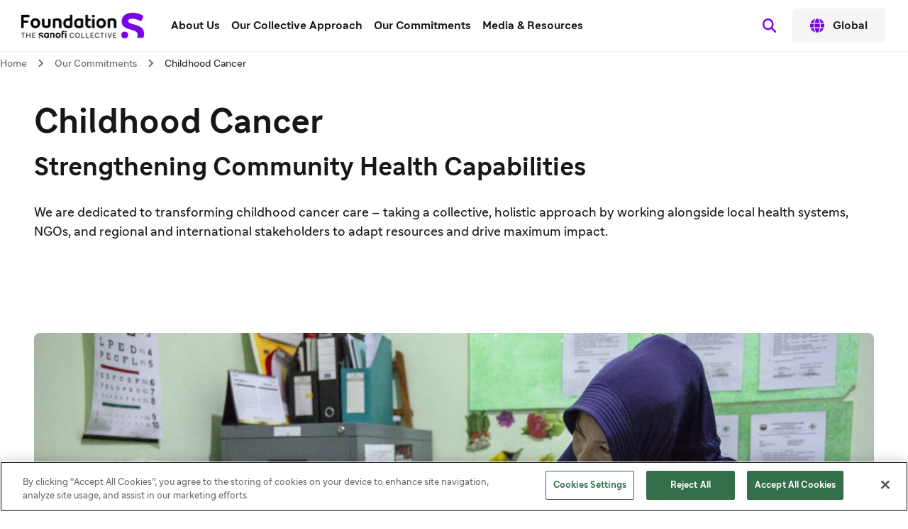

--- FILE ---
content_type: text/html
request_url: https://www.foundation-s.sanofi.com/en/our-commitments/childhood-cancer
body_size: 29337
content:
<!DOCTYPE html><!DOCTYPE html><html lang="en"><head><meta charSet="utf-8"/><meta name="viewport" content="width=device-width,initial-scale=1"/><link rel="preload" as="image" href="/icons/logo-fs.png"/><link rel="preload" as="image" href="https://img.youtube.com/vi/OIMSSuZ6Ws0/0.jpg"/><link rel="preload" as="image" href="https://img.youtube.com/vi/fAKrdxXAWfE/0.jpg"/><link rel="preload" as="image" href="https://img.youtube.com/vi/eYBsywnlJd8/0.jpg"/><title>Childhood Cancer | Foundation S Commitment - Foundation S</title><meta name="description" content="Discover how Sanofi’s philanthropic organization enhances pediatric cancer care in low- and middle-income countries through the My Child Matters program."/><meta name="keywords" content="childhood cancer foundation, cancer foundation, pediatric cancer, sanofi foundation, foundation s sanof, sanofi foundation grant, Sanofi Foundation Childhood Cancer, Global Pediatric Cancer Initiatives, Access Cancer Treatment Children"/><meta property="og:title" content="Childhood Cancer | Foundation S Commitment"/><meta property="og:type" value="article"/><meta property="og:description" content="Discover how Sanofi’s philanthropic organization enhances pediatric cancer care in low- and middle-income countries through the My Child Matters program."/><meta property="og:url" content="https://www.foundation-s.sanofi.com/en/our-commitments/childhood-cancer"/><meta property="og:locale" content="en"/><meta property="og:locale:alternate" content="fr"/><meta name="twitter:card" content="summary"/><meta name="twitter:title" content="Childhood Cancer | Foundation S Commitment"/><meta name="twitter:description" content="Discover how Sanofi’s philanthropic organization enhances pediatric cancer care in low- and middle-income countries through the My Child Matters program."/><meta name="twitter:url" content="https://www.foundation-s.sanofi.com/en/our-commitments/childhood-cancer"/><link rel="canonical" href="https://www.foundation-s.sanofi.com/en/our-commitments/childhood-cancer"/><link rel="preload" href="/static/Sanofi_Sans-Regular-DKL2HgCc.woff2" as="font" type="font/woff2" crossorigin="anonymous"/><link rel="preload" href="/static/Sanofi_Sans-Bold-UKuKMtGt.woff2" as="font" type="font/woff2" crossorigin="anonymous"/><link rel="icon" sizes="any" type="image/png" href="/favicon.ico"/><link rel="icon" type="image/svg+xml" href="/icons/favicon.svg"/><link rel="apple-touch-icon" sizes="180x180" type="image/png" href="/icons/favicon-180x180.png"/><link rel="manifest" href="/icons/manifest.webmanifest"/><meta name="emotion"/><link rel="modulepreload" href="/static/manifest-3ae6c92b.js"/><link rel="modulepreload" href="/static/entry.client-CWzwbkE3.js"/><link rel="modulepreload" href="/static/emotion-element-f0de968e.browser.esm-DVdknjX_.js"/><link rel="modulepreload" href="/static/useLDUser-CX0dtlSr.js"/><link rel="modulepreload" href="/static/typeguards-BQZiaZk6.js"/><link rel="modulepreload" href="/static/root-C8JVB1Za.js"/><link rel="modulepreload" href="/static/AppLayout-BVpxaJak.js"/><link rel="modulepreload" href="/static/api.studiesSearch-DeGMWZAs.js"/><link rel="modulepreload" href="/static/provider-D79UQjTc.js"/><link rel="modulepreload" href="/static/_-D07mGEtk.js"/><link rel="modulepreload" href="/static/index-CJ1U4qgJ.js"/><script>window.clientEnvVars = {"SITE_KEY":"FS","GTM":"GTM-WRTRKZN","LD_CLIENT_SIDE":"63779209b9abad1176b1c8de","ONETRUST":"569ec043-5a73-4fe0-ae88-0908aac363d4","SCRIPTS_HEAD":"","IMG_OPTIM":true,"GOOGLE_MAPS_API_KEY":"AIzaSyBcnZwd_VnGoXhzYuIwB1OmktJT8JqHtdg","STUDIES_PRESCREENER_DOMAIN":"studies-prescreener.prod.accelerator.sanofi","STUDIES_SITE_LOCATOR_DOMAIN":"www.sanofistudies.com"}</script><script src="https://maps.googleapis.com/maps/api/js?key=AIzaSyBcnZwd_VnGoXhzYuIwB1OmktJT8JqHtdg&amp;libraries=places"></script><link rel="stylesheet" href="/static/root-BEz0SzhB.css"/><style data-emotion="css-global 1uvrb2y">body,html{scroll-padding-top:75px;}@font-face{font-family:Sanofi Sans;font-style:normal;font-weight:400;src:url(/static/Sanofi_Sans-Regular-DKL2HgCc.woff2) format("woff2");font-display:swap;}@font-face{font-family:Sanofi Sans;font-style:normal;font-weight:700;src:url(/static/Sanofi_Sans-Bold-UKuKMtGt.woff2) format("woff2");font-display:swap;}main{overflow-x:clip;}.svg-inline--fa{height:1em;}a{color:currentColor;-webkit-text-decoration:none;text-decoration:none;}@media screen and (max-width: 1024px){.lockBodyScroll{overflow:hidden;}}div[aria-label^="carousel"][role~="region"] div[aria-label^="Item"][class|="elements"]{display:-webkit-box;display:-webkit-flex;display:-ms-flexbox;display:flex;}.dotcom-cta-button,.dotcom-cta-button-transparent{-webkit-text-decoration:none;text-decoration:none;border:0 none transparent;position:relative;cursor:pointer;display:-webkit-box;display:-webkit-flex;display:-ms-flexbox;display:flex;-webkit-align-items:center;-webkit-box-align:center;-ms-flex-align:center;align-items:center;-webkit-box-pack:center;-ms-flex-pack:center;-webkit-justify-content:center;justify-content:center;vertical-align:middle;width:-webkit-fit-content;width:-moz-fit-content;width:fit-content;border-radius:calc(8px / 2);height:44px;padding:0 24px;font-family:Sanofi Sans,Work Sans,Raleway,Roboto,sans-serif;font-weight:normal;line-height:100%;font-size:1rem;letter-spacing:0;color:#fff;-webkit-transition:background-color 0.1s,border 0.3s;transition:background-color 0.1s,border 0.3s;}.dotcom-cta-button{background-color:rgba(122, 0, 230, 1.00);}.dotcom-cta-button-transparent{background-color:transparent;border:solid 1.5px currentColor;}.dotcom-cta-button>svg[class^="elements-ds-"],.dotcom-cta-button>svg[class*=" elements-ds-"],.dotcom-cta-button-transparent>svg[class^="elements-ds-"],.dotcom-cta-button-transparent>svg[class*=" elements-ds-"]{width:1rem;height:1rem;margin-right:6px;}.dotcom-cta-button>a:focus,.dotcom-cta-button-transparent>a:focus{outline:none;box-shadow:none;}a[class*="elements-ds-"]:focus::before,a[class*="elements-ds-"]:focus-visible::before,[class*="elements-ds-"].dotcom-focus-override-bordercolor:focus::before,[class*="elements-ds-"].dotcom-focus-override-bordercolor:focus-visible::before{border-color:rgba(60, 33, 123, 1.00);}[class*="elements-ds-"].dotcom-focus-override-bordercolor-light:focus::before,[class*="elements-ds-"].dotcom-focus-override-bordercolor-light:focus-visible::before{border-color:rgba(179, 168, 230, 1.00);}[class*="elements-ds-"].dotcom-focus-override-boxshadow:focus,[class*="elements-ds-"].dotcom-focus-override-boxshadow:focus-visible{box-shadow:0px 0px 0px 4px rgba(60, 33, 123, 1.00);}[class*="elements-ds-"].dotcom-focus-override-boxshadow-light:focus,[class*="elements-ds-"].dotcom-focus-override-boxshadow-light:focus-visible{box-shadow:0px 0px 0px 4px rgba(179, 168, 230, 1.00);}[class*="elements-ds-"].dotcom-override-boxshadow.dotcom-cta-button:focus,[class*="elements-ds-"].dotcom-override-boxshadow.dotcom-cta-button:focus-visible{box-shadow:0px 0px 0px 4px rgba(60, 33, 123, 1.00);}[class*="elements-ds-"].dotcom-override-boxshadow.dotcom-cta-button-transparent:focus,[class*="elements-ds-"].dotcom-override-boxshadow.dotcom-cta-button-transparent:focus-visible{box-shadow:0px 0px 0px 4px currentColor;}.dotcom-focus-override-outline-pagination button[class*="elements-ds-"]:focus,.dotcom-focus-override-outline-pagination button[class*="elements-ds-"]:focus-visible{outline:4px solid rgba(60, 33, 123, 1.00);}.dotcom-focus-override-boxshadow-modal button[class*="elements-ds-"]:focus,.dotcom-focus-override-boxshadow-modal button[class*="elements-ds-"]:focus-visible{box-shadow:0px 0px 0px 4px rgba(60, 33, 123, 1.00);}.dotcom-focus-override-outline-select [role="button"][class*="elements-ds-"]:focus,.dotcom-focus-override-outline-select [role="button"][class*="elements-ds-"]:focus-visible,.dotcom-focus-override-outline-select [role="option"][class*="elements-ds-"]:focus,.dotcom-focus-override-outline-select [role="option"][class*="elements-ds-"]:focus-visible,.dotcom-focus-override-outline-select-light [role="button"][class*="elements-ds-"]:focus,.dotcom-focus-override-outline-select-light [role="button"][class*="elements-ds-"]:focus-visible,.dotcom-focus-override-outline-select-light [role="option"][class*="elements-ds-"]:focus,.dotcom-focus-override-outline-select-light [role="option"][class*="elements-ds-"]:focus-visible{outline:4px solid rgba(60, 33, 123, 1.00);}.dotcom-focus-override-outline-select-light [role="button"][class*="elements-ds-"]:focus,.dotcom-focus-override-outline-select-light [role="button"][class*="elements-ds-"]:focus-visible{outline:4px solid rgba(179, 168, 230, 1.00);}.dotcom-focus-override-outline-select [type="checkbox"][class*="elements-ds-"]:focus+[class*="elements-ds-"],.dotcom-focus-override-outline-select [type="checkbox"][class*="elements-ds-"]:focus-visible+[class*="elements-ds-"]{box-shadow:0px 0px 0px 4px rgba(60, 33, 123, 1.00);}.dotcom-focus-override-boxshadow-radio [type="radio"][class*="elements-ds-"]:focus+[class*="elements-ds-"],.dotcom-focus-override-boxshadow-radio [type="radio"][class*="elements-ds-"]:focus-visible+[class*="elements-ds-"],.dotcom-focus-override-boxshadow-checkbox [type="checkbox"][class*="elements-ds-"]:focus+[class*="elements-ds-"],.dotcom-focus-override-boxshadow-checkbox [type="checkbox"][class*="elements-ds-"]:focus-visible+[class*="elements-ds-"]{box-shadow:0px 0px 0px 4px rgba(60, 33, 123, 1.00);}[role="tablist"]>button[role="tab"][class*="elements-ds-"]:focus,[role="tablist"]>button[role="tab"][class*="elements-ds-"]:focus-visible{box-shadow:0px 0px 0px 4px rgba(60, 33, 123, 1.00);}.dotcom-country-header .dotcom-header-search a>span,.dotcom-site-header .dotcom-header-search a>span{border-radius:100%;height:44px;width:44px;padding:0px;display:-webkit-box;display:-webkit-flex;display:-ms-flexbox;display:flex;-webkit-align-items:center;-webkit-box-align:center;-ms-flex-align:center;align-items:center;-webkit-box-pack:center;-ms-flex-pack:center;-webkit-justify-content:center;justify-content:center;background-color:transparent;border:none 0;}.dotcom-header-languageswitch div#languages_select{display:-webkit-box;display:-webkit-flex;display:-ms-flexbox;display:flex;-webkit-box-pack:justify;-webkit-justify-content:space-between;justify-content:space-between;-webkit-align-items:center;-webkit-box-align:center;-ms-flex-align:center;align-items:center;height:48px;padding:0 16px 0 12px;border-radius:calc(8px / 2);}.dotcom-header-languageswitch svg{width:1em;height:1em;color:rgba(93, 93, 93, 1.00);margin-left:16px;}</style></head><body class="css-1sb87pj"><style data-emotion="css 1sb87pj">@media (max-width:1279.95px){.css-1sb87pj{overflow:initial;}}</style><noscript><iframe height="0" src="https://www.googletagmanager.com/ns.html?id=GTM-WRTRKZN" style="display:none;visibility:hidden" title="GTM" width="0"></iframe></noscript><style data-emotion="css-global qmvgnl">html{-webkit-font-smoothing:antialiased;-moz-osx-font-smoothing:grayscale;box-sizing:border-box;-webkit-text-size-adjust:100%;}*,*::before,*::after{box-sizing:inherit;}strong,b{font-weight:Bold;}body{margin:0;color:rgba(23, 23, 23, 1.00);font-family:Sanofi Sans,Work Sans,Raleway,Roboto,sans-serif;font-weight:normal;line-height:150%;font-size:1rem;letter-spacing:0;background-color:#fff;}@media print{body{background-color:#fff;}}body::backdrop{background-color:#fff;}</style><style data-emotion="css jbxqua">.css-jbxqua{min-height:100%;display:grid;grid-template-rows:auto 1fr auto;grid-template-columns:100%;}</style><div class="css-jbxqua"><style data-emotion="css j8ofbm-MuiDrawer-root">.css-j8ofbm-MuiDrawer-root{z-index:1200;}</style><style data-emotion="css kchuoz">.css-kchuoz{display:grid;-webkit-align-items:center;-webkit-box-align:center;-ms-flex-align:center;align-items:center;height:auto;position:-webkit-sticky;position:sticky;top:0px;padding-left:16px;padding-right:16px;background-color:#fff;z-index:1100;border-bottom:1px solid rgba(245, 245, 245, 1.00);}@media (min-width:0px){.css-kchuoz{grid-template-rows:62px auto;grid-template-columns:max-content auto max-content;grid-template-areas:" toggle brand search " " panel panel panel ";}}@media (min-width:1280px){.css-kchuoz{grid-template-rows:72px;grid-template-columns:max-content auto max-content max-content max-content;grid-template-areas:"brand main utility search directory";}}.css-kchuoz.panelIsOpen{grid-template-areas:"backButton title toggle" "panel panel panel";}@media (min-width:0px){.css-kchuoz.panelIsOpen{height:calc(100dvh - 62px);}}@media (min-width:1280px){.css-kchuoz.panelIsOpen{height:auto;}}.css-kchuoz:not(.panelIsOpen){-webkit-column-gap:12px;column-gap:12px;}@media (min-width:1280px){.css-kchuoz:not(.panelIsOpen),.css-kchuoz.panelIsOpen{height:auto;-webkit-column-gap:32px;column-gap:32px;padding-left:32px;padding-right:32px;}}</style><header class="dotcom-site-header MuiBox-root css-kchuoz" dir="ltr"><style data-emotion="css jbvua0">.css-jbvua0{display:contents;}</style><div class="css-jbvua0"><style data-emotion="css khggjw">.css-khggjw{grid-area:toggle;padding:0px;border:none;background:transparent;cursor:pointer;color:rgba(122, 0, 230, 1.00);}@media (min-width:1280px){.css-khggjw{display:none;}}.css-khggjw:focus-visible{outline:rgba(60, 33, 123, 1.00) solid 4px;outline-offset:8px;border-radius:100%;}</style><style data-emotion="css gyvreq-MuiIconButton-root">.css-gyvreq-MuiIconButton-root{text-align:center;-webkit-flex:0 0 auto;-ms-flex:0 0 auto;flex:0 0 auto;font-size:1.7142857142857142rem;padding:8px;border-radius:50%;overflow:visible;color:rgba(0, 0, 0, 0.54);-webkit-transition:background-color 150ms cubic-bezier(0.4, 0, 0.2, 1) 0ms;transition:background-color 150ms cubic-bezier(0.4, 0, 0.2, 1) 0ms;font-size:1rem;grid-area:toggle;padding:0px;border:none;background:transparent;cursor:pointer;color:rgba(122, 0, 230, 1.00);}.css-gyvreq-MuiIconButton-root.Mui-disabled{background-color:transparent;color:rgba(0, 0, 0, 0.26);}@media (min-width:1280px){.css-gyvreq-MuiIconButton-root{display:none;}}.css-gyvreq-MuiIconButton-root:focus-visible{outline:rgba(60, 33, 123, 1.00) solid 4px;outline-offset:8px;border-radius:100%;}</style><style data-emotion="css 9zbjce-MuiButtonBase-root-MuiIconButton-root">.css-9zbjce-MuiButtonBase-root-MuiIconButton-root{display:-webkit-inline-box;display:-webkit-inline-flex;display:-ms-inline-flexbox;display:inline-flex;-webkit-align-items:center;-webkit-box-align:center;-ms-flex-align:center;align-items:center;-webkit-box-pack:center;-ms-flex-pack:center;-webkit-justify-content:center;justify-content:center;position:relative;box-sizing:border-box;-webkit-tap-highlight-color:transparent;background-color:transparent;outline:0;border:0;margin:0;border-radius:0;padding:0;cursor:pointer;-webkit-user-select:none;-moz-user-select:none;-ms-user-select:none;user-select:none;vertical-align:middle;-moz-appearance:none;-webkit-appearance:none;-webkit-text-decoration:none;text-decoration:none;color:inherit;text-align:center;-webkit-flex:0 0 auto;-ms-flex:0 0 auto;flex:0 0 auto;font-size:1.7142857142857142rem;padding:8px;border-radius:50%;overflow:visible;color:rgba(0, 0, 0, 0.54);-webkit-transition:background-color 150ms cubic-bezier(0.4, 0, 0.2, 1) 0ms;transition:background-color 150ms cubic-bezier(0.4, 0, 0.2, 1) 0ms;font-size:1rem;grid-area:toggle;padding:0px;border:none;background:transparent;cursor:pointer;color:rgba(122, 0, 230, 1.00);}.css-9zbjce-MuiButtonBase-root-MuiIconButton-root::-moz-focus-inner{border-style:none;}.css-9zbjce-MuiButtonBase-root-MuiIconButton-root.Mui-disabled{pointer-events:none;cursor:default;}@media print{.css-9zbjce-MuiButtonBase-root-MuiIconButton-root{-webkit-print-color-adjust:exact;color-adjust:exact;}}.css-9zbjce-MuiButtonBase-root-MuiIconButton-root.Mui-disabled{background-color:transparent;color:rgba(0, 0, 0, 0.26);}@media (min-width:1280px){.css-9zbjce-MuiButtonBase-root-MuiIconButton-root{display:none;}}.css-9zbjce-MuiButtonBase-root-MuiIconButton-root:focus-visible{outline:rgba(60, 33, 123, 1.00) solid 4px;outline-offset:8px;border-radius:100%;}</style><button class="MuiButtonBase-root MuiIconButton-root MuiIconButton-sizeMedium css-9zbjce-MuiButtonBase-root-MuiIconButton-root" tabindex="0" type="button" aria-label="Open the menu"><style data-emotion="css 1cqj9cj-MuiSvgIcon-root">.css-1cqj9cj-MuiSvgIcon-root{-webkit-user-select:none;-moz-user-select:none;-ms-user-select:none;user-select:none;width:1em;height:1em;display:inline-block;fill:currentColor;-webkit-flex-shrink:0;-ms-flex-negative:0;flex-shrink:0;-webkit-transition:fill 200ms cubic-bezier(0.4, 0, 0.2, 1) 0ms;transition:fill 200ms cubic-bezier(0.4, 0, 0.2, 1) 0ms;font-size:2.5rem;font-size:1.5rem;}</style><svg class="MuiSvgIcon-root MuiSvgIcon-fontSizeLarge css-1cqj9cj-MuiSvgIcon-root" focusable="false" aria-hidden="true" viewBox="0 0 24 24" data-testid="MenuRoundedIcon"><path d="M4 18h16c.55 0 1-.45 1-1s-.45-1-1-1H4c-.55 0-1 .45-1 1s.45 1 1 1m0-5h16c.55 0 1-.45 1-1s-.45-1-1-1H4c-.55 0-1 .45-1 1s.45 1 1 1M3 7c0 .55.45 1 1 1h16c.55 0 1-.45 1-1s-.45-1-1-1H4c-.55 0-1 .45-1 1"></path></svg></button><style data-emotion="css 116336j">.css-116336j{justify-self:center;color:#000;grid-area:brand;display:-webkit-box;display:-webkit-flex;display:-ms-flexbox;display:flex;-webkit-align-items:center;-webkit-box-align:center;-ms-flex-align:center;align-items:center;margin-left:-4px;margin-right:-4px;}@media (min-width:1280px){.css-116336j{justify-self:auto;}}@media (min-width:0px){.panelIsOpen .css-116336j{display:none;}}@media (min-width:768px){.panelIsOpen .css-116336j{display:none;}}@media (min-width:1280px){.panelIsOpen .css-116336j{display:-webkit-box;display:-webkit-flex;display:-ms-flexbox;display:flex;}}.css-116336j:focus-visible{outline:rgba(60, 33, 123, 1.00);outline-style:solid;outline-width:4px;border-radius:calc(8px / 2);}</style><a title="Back to the homepage" aria-label="Back to the homepage" class="css-116336j" href="/en" data-discover="true"><style data-emotion="css r3nku5">.css-r3nku5{grid-area:brand;}@media (min-width:0px){.css-r3nku5{max-height:30px;}}@media (min-width:1280px){.css-r3nku5{max-height:40px;}}@media (min-width:0px){.panelIsOpen .css-r3nku5{display:none;}}@media (min-width:1280px){.panelIsOpen .css-r3nku5{display:block;}}</style><img class="MuiBox-root css-r3nku5" src="/icons/logo-fs.png" alt="logo"/></a><style data-emotion="css 1gxp1dt">.css-1gxp1dt{grid-area:search;-webkit-transition:opacity 0.3s ease-in-out;transition:opacity 0.3s ease-in-out;opacity:0;}@media (min-width:0px){.css-1gxp1dt{display:block;margin-left:0px;margin-right:-12px;}}@media (min-width:768px){.css-1gxp1dt{display:block;margin-left:0px;margin-right:-12px;}}@media (min-width:1280px){.css-1gxp1dt{display:none;margin-left:-22px;margin-right:-22px;}}@media (min-width:0px){.panelIsOpen .css-1gxp1dt{display:none;}}@media (min-width:1280px){.panelIsOpen .css-1gxp1dt{display:block;}}</style><div class="dotcom-header-search MuiBox-root css-1gxp1dt"><style data-emotion="css xr4wbu">.css-xr4wbu{justify-self:center;color:#000;display:block;}@media (min-width:1280px){.css-xr4wbu{justify-self:auto;}}.css-xr4wbu:focus-visible{outline:solid rgba(60, 33, 123, 1.00) 4px;outline-offset:0;}@media (min-width:0px){.css-xr4wbu:focus-visible{border-radius:100%;}}@media (min-width:768px){.css-xr4wbu:focus-visible{border-radius:100%;}}@media (min-width:1280px){.css-xr4wbu:focus-visible{border-radius:100%;}}</style><a title="Search" aria-label="Search" class="css-xr4wbu" href="/en/search-result" data-discover="true"><span class="elements-ds-1cki4g0" style="border-radius:100%;height:44px;width:44px;padding:0px"><style data-emotion="css xesgy4-MuiSvgIcon-root">.css-xesgy4-MuiSvgIcon-root{-webkit-user-select:none;-moz-user-select:none;-ms-user-select:none;user-select:none;width:1em;height:1em;display:inline-block;fill:currentColor;-webkit-flex-shrink:0;-ms-flex-negative:0;flex-shrink:0;-webkit-transition:fill 200ms cubic-bezier(0.4, 0, 0.2, 1) 0ms;transition:fill 200ms cubic-bezier(0.4, 0, 0.2, 1) 0ms;font-size:1.7142857142857142rem;font-size:1.2rem;}</style><svg class="MuiSvgIcon-root MuiSvgIcon-fontSizeMedium css-xesgy4-MuiSvgIcon-root" focusable="false" aria-hidden="true" viewBox="0 0 512 512" fill="none" xmlns="http://www.w3.org/2000/svg"><path fill="rgba(122, 0, 230, 1.00)" d="M416 208c0 45.9-14.9 88.3-40 122.7L502.6 457.4c12.5 12.5 12.5 32.8 0 45.3s-32.8 12.5-45.3 0L330.7 376c-34.4 25.2-76.8 40-122.7 40C93.1 416 0 322.9 0 208S93.1 0 208 0S416 93.1 416 208zM208 352c79.5 0 144-64.5 144-144s-64.5-144-144-144S64 128.5 64 208s64.5 144 144 144z"></path></svg></span></a></div></div><style data-emotion="css 1syo2p5">.css-1syo2p5{display:block;grid-area:panel;position:absolute;top:1;left:-16px;overflow-x:hidden;overflow-y:scroll;height:100%;width:calc(100% + (16px) * 2);background-color:#fff;}.panelIsOpen .css-1syo2p5{display:grid;grid-template-columns:auto;grid-template-rows:max-content max-content auto max-content;grid-template-areas:"main" "utility" "." "directory";}@media (min-width:1280px){.css-1syo2p5{display:contents;}.panelIsOpen .css-1syo2p5{display:contents;}}</style><div class="css-1syo2p5"><style data-emotion="css 1pmzs1y">.css-1pmzs1y{grid-area:main;}@media (max-width:1279.95px){.css-1pmzs1y{width:100vw;}}</style><nav class="css-1pmzs1y" id="navigation_main"><style data-emotion="css 1vca3d8-MuiList-root">.css-1vca3d8-MuiList-root{list-style:none;margin:0;padding:0;position:relative;position:initial;-webkit-column-gap:8px;column-gap:8px;}@media (min-width:0px){.css-1vca3d8-MuiList-root{display:none;}}@media (min-width:768px){.css-1vca3d8-MuiList-root{display:none;}}@media (min-width:1280px){.css-1vca3d8-MuiList-root{display:-webkit-box;display:-webkit-flex;display:-ms-flexbox;display:flex;}}@media (min-width:0px){.panelIsOpen .css-1vca3d8-MuiList-root{-webkit-flex-direction:column;-ms-flex-direction:column;flex-direction:column;}}@media (min-width:768px){.panelIsOpen .css-1vca3d8-MuiList-root{-webkit-flex-direction:column;-ms-flex-direction:column;flex-direction:column;}}@media (min-width:1280px){.panelIsOpen .css-1vca3d8-MuiList-root{-webkit-flex-direction:row;-ms-flex-direction:row;flex-direction:row;}}</style><ul class="MuiList-root css-1vca3d8-MuiList-root"><style data-emotion="css 1d1l0ut">@media (min-width:1280px){.css-1d1l0ut{cursor:pointer;}}</style><style data-emotion="css 19q9gpz">.css-19q9gpz{list-style:none;}@media (max-width:1279.95px){.css-19q9gpz{padding:8px;display:-webkit-box;display:-webkit-flex;display:-ms-flexbox;display:flex;min-height:62px;border-top:0.5px solid rgba(201, 201, 201, 1.00);font-weight:Bold;}}@media (min-width:1280px){.css-19q9gpz{display:-webkit-box;display:-webkit-flex;display:-ms-flexbox;display:flex;-webkit-align-items:center;-webkit-box-align:center;-ms-flex-align:center;align-items:center;font-weight:Bold;}}@media (min-width:1280px){.css-19q9gpz{cursor:pointer;}}</style><li class="css-19q9gpz"><style data-emotion="css 19m4ml">@media (max-width:1279.95px){.css-19m4ml{display:-webkit-box;display:-webkit-flex;display:-ms-flexbox;display:flex;-webkit-align-items:center;-webkit-box-align:center;-ms-flex-align:center;align-items:center;width:100%;padding:8px;}.css-19m4ml:focus{outline:rgba(60, 33, 123, 1.00) solid 4px;border-radius:calc(8px / 2);}}@media (min-width:1280px){.css-19m4ml{line-height:20px;-webkit-flex:0 1 auto;-ms-flex:0 1 auto;flex:0 1 auto;padding:8px;}.css-19m4ml:hover{color:rgba(122, 0, 230, 1.00);-webkit-text-decoration:underline;text-decoration:underline;}.css-19m4ml:focus{outline:rgba(60, 33, 123, 1.00) solid 4px;border-radius:calc(8px / 2);}}</style><a class="css-19m4ml" href="/en/about-us" target="_self" data-discover="true">About Us</a></li><li class="css-19q9gpz"><a class="css-19m4ml" href="/en/our-collective-approach" target="_self" data-discover="true">Our Collective Approach</a></li><li class="css-19q9gpz"><style data-emotion="css 1tq0095">@media (max-width:1279.95px){.css-1tq0095{display:-webkit-box;display:-webkit-flex;display:-ms-flexbox;display:flex;-webkit-align-items:center;-webkit-box-align:center;-ms-flex-align:center;align-items:center;width:100%;padding:8px;-webkit-box-pack:justify;-webkit-justify-content:space-between;justify-content:space-between;}.css-1tq0095:focus{outline:rgba(60, 33, 123, 1.00) solid 4px;border-radius:calc(8px / 2);}}@media (min-width:1280px){.css-1tq0095{display:-webkit-box;display:-webkit-flex;display:-ms-flexbox;display:flex;-webkit-align-items:center;-webkit-box-align:center;-ms-flex-align:center;align-items:center;line-height:20px;-webkit-flex:0 1 auto;-ms-flex:0 1 auto;flex:0 1 auto;padding:8px;}.css-1tq0095:hover{color:rgba(122, 0, 230, 1.00);-webkit-text-decoration:underline;text-decoration:underline;}.css-1tq0095:focus{outline:rgba(60, 33, 123, 1.00) solid 4px;border-radius:calc(8px / 2);}}</style><a href="" class="css-1tq0095">Our Commitments</a><style data-emotion="css 1v9d7j7">.css-1v9d7j7{display:none;position:absolute;top:0;padding:0;width:100%;background-color:#fff;z-index:3;}@media (max-width:1279.95px){.css-1v9d7j7{min-height:100vh;left:0;}}@media (min-width:1280px){.css-1v9d7j7{list-style:none;height:auto;max-height:calc(100vh - 72px);overflow-y:auto;-webkit-flex:none;-ms-flex:none;flex:none;left:0px;-webkit-order:unset;-ms-flex-order:unset;order:unset;width:100%;padding-left:calc((100vw - 1184px) / 2);padding-right:calc((100vw - 1184px) / 2);top:calc(72px + 1px - 0px);padding-top:calc(0px + 32px);padding-bottom:32px;}}</style><ul class="css-1v9d7j7"><style data-emotion="css 1d70x51">.css-1d70x51{list-style:none;}@media (max-width:1279.95px){.css-1d70x51{padding:8px;display:-webkit-box;display:-webkit-flex;display:-ms-flexbox;display:flex;min-height:62px;border-top:0.5px solid rgba(201, 201, 201, 1.00);}}@media (min-width:1280px){.css-1d70x51{display:-webkit-box;display:-webkit-flex;display:-ms-flexbox;display:flex;-webkit-align-items:center;-webkit-box-align:center;-ms-flex-align:center;align-items:center;font-weight:500;margin-left:-8px;padding:8px;width:320px;min-height:48px;}}</style><li class="css-1d70x51"><style data-emotion="css 10npqj">@media (max-width:1279.95px){.css-10npqj{display:-webkit-box;display:-webkit-flex;display:-ms-flexbox;display:flex;-webkit-align-items:center;-webkit-box-align:center;-ms-flex-align:center;align-items:center;width:100%;padding:8px;}.css-10npqj:focus{outline:rgba(60, 33, 123, 1.00) solid 4px;border-radius:calc(8px / 2);}}@media (min-width:1280px){.css-10npqj{display:-webkit-box;display:-webkit-flex;display:-ms-flexbox;display:flex;-webkit-align-items:center;-webkit-box-align:center;-ms-flex-align:center;align-items:center;padding:8px;line-height:20px;}.css-10npqj:hover{color:rgba(122, 0, 230, 1.00);-webkit-text-decoration:underline;text-decoration:underline;}.css-10npqj:active{color:rgba(122, 0, 230, 1.00);}.css-10npqj:focus{outline:rgba(60, 33, 123, 1.00) solid 4px;border-radius:calc(8px / 2);}}</style><a class="css-10npqj" href="/en/our-commitments" target="_self" data-discover="true"><style data-emotion="css c29rgj-MuiTypography-root">.css-c29rgj-MuiTypography-root{margin:0;font-family:Sanofi Sans,Work Sans,Raleway,Roboto,sans-serif;font-weight:bold;line-height:125%;font-size:1.125rem;letter-spacing:0;color:rgba(0, 0, 0, 1.00);color:inherit;}@media (min-width:768px){.css-c29rgj-MuiTypography-root{font-family:Sanofi Sans,Work Sans,Raleway,Roboto,sans-serif;font-weight:bold;line-height:125%;font-size:1.125rem;letter-spacing:0;}}@media (min-width:1280px){.css-c29rgj-MuiTypography-root{font-family:Sanofi Sans,Work Sans,Raleway,Roboto,sans-serif;font-weight:bold;line-height:125%;font-size:1.125rem;letter-spacing:0;}}</style><div class="MuiTypography-root MuiTypography-h4 css-c29rgj-MuiTypography-root">Our Commitments</div></a></li><style data-emotion="css 1mngeq2">.css-1mngeq2{list-style:none;}@media (max-width:1279.95px){.css-1mngeq2{padding:8px;display:-webkit-box;display:-webkit-flex;display:-ms-flexbox;display:flex;min-height:62px;border-top:0.5px solid rgba(201, 201, 201, 1.00);font-weight:500;}}@media (min-width:1280px){.css-1mngeq2{display:-webkit-box;display:-webkit-flex;display:-ms-flexbox;display:flex;font-weight:500;margin-left:-8px;padding:8px;width:320px;min-height:48px;}}</style><li tabindex="1" class="css-1mngeq2"><style data-emotion="css 99wwig">@media (max-width:1279.95px){.css-99wwig{display:-webkit-box;display:-webkit-flex;display:-ms-flexbox;display:flex;-webkit-align-items:center;-webkit-box-align:center;-ms-flex-align:center;align-items:center;width:100%;padding:8px;}.css-99wwig:focus{outline:rgba(60, 33, 123, 1.00) solid 4px;border-radius:calc(8px / 2);}}@media (min-width:1280px){.css-99wwig{display:-webkit-box;display:-webkit-flex;display:-ms-flexbox;display:flex;-webkit-align-items:center;-webkit-box-align:center;-ms-flex-align:center;align-items:center;padding:8px;line-height:20px;}.css-99wwig:hover{color:rgba(122, 0, 230, 1.00);-webkit-text-decoration:underline;text-decoration:underline;}.css-99wwig:focus{outline:rgba(60, 33, 123, 1.00) solid 4px;border-radius:calc(8px / 2);}}</style><a aria-current="page" class="css-99wwig active" href="/en/our-commitments/childhood-cancer" target="_self" data-discover="true">Childhood Cancer </a></li><li tabindex="1" class="css-1mngeq2"><a class="css-99wwig" href="/en/our-commitments/climate-action-health-resilience" target="_self" data-discover="true">Climate Action &amp; Health Resilience</a></li><li tabindex="1" class="css-1mngeq2"><a class="css-99wwig" href="/en/our-commitments/humanitarian-aid-medicine-donations" target="_self" data-discover="true">Our Humanitarian Program</a></li><li tabindex="1" class="css-1mngeq2"><a class="css-99wwig" href="/en/our-commitments/neglected-tropical-diseases" target="_self" data-discover="true">Neglected Tropical Diseases</a></li></ul></li><li class="css-19q9gpz"><a href="" class="css-1tq0095">Media &amp; Resources</a><ul class="css-1v9d7j7"><li class="css-1d70x51"><a class="css-10npqj" href="/en/media-resources" target="_self" data-discover="true"><div class="MuiTypography-root MuiTypography-h4 css-c29rgj-MuiTypography-root">Media &amp; Resources</div></a></li><li tabindex="1" class="css-1mngeq2"><a class="css-99wwig" href="/en/media-resources/child-matters-publications" target="_self" data-discover="true">My Child Matters Publications</a></li></ul></li></ul></nav><style data-emotion="css dyli1u">.css-dyli1u{grid-area:utility;}@media (max-width:1279.95px){.css-dyli1u{width:100vw;}}</style><nav class="css-dyli1u" id="navigation_utility"><ul class="MuiList-root css-1vca3d8-MuiList-root"></ul></nav><style data-emotion="css dd2zjh">.css-dd2zjh{-webkit-transition:opacity 0.3s ease-in-out;transition:opacity 0.3s ease-in-out;opacity:0;-webkit-flex-direction:row;-ms-flex-direction:row;flex-direction:row;-webkit-align-items:center;-webkit-box-align:center;-ms-flex-align:center;align-items:center;grid-area:directory;}@media (min-width:0px){.css-dd2zjh{display:none;padding:0px;height:62px;background:rgba(245, 245, 245, 1.00);}}@media (min-width:768px){.css-dd2zjh{display:none;padding:0px;height:62px;background:rgba(245, 245, 245, 1.00);}}@media (min-width:1280px){.css-dd2zjh{display:block;padding:0px;height:auto;background:transparent;}}@media (max-width:1279.95px){.css-dd2zjh{position:fixed;z-index:1100;width:100%;bottom:0;}}</style><div class="MuiBox-root css-dd2zjh"><button class="dotcom-cta-button dotcom-focus-override-boxshadow elements-ds-11vv4yy" aria-controls="global-panel" aria-expanded="false" style="height:48px;background-color:rgba(245, 245, 245, 1.00);border-color:rgba(245, 245, 245, 1.00)"><svg class="MuiSvgIcon-root MuiSvgIcon-fontSizeMedium css-xesgy4-MuiSvgIcon-root" focusable="false" aria-hidden="true" viewBox="0 0 512 512" fill="none" xmlns="http://www.w3.org/2000/svg"><path fill="rgba(122, 0, 230, 1.00)" d="M352 256c0 22.2-1.2 43.6-3.3 64H163.3c-2.2-20.4-3.3-41.8-3.3-64s1.2-43.6 3.3-64H348.7c2.2 20.4 3.3 41.8 3.3 64zm28.8-64H503.9c5.3 20.5 8.1 41.9 8.1 64s-2.8 43.5-8.1 64H380.8c2.1-20.6 3.2-42 3.2-64s-1.1-43.4-3.2-64zm112.6-32H376.7c-10-63.9-29.8-117.4-55.3-151.6c78.3 20.7 142 77.5 171.9 151.6zm-149.1 0H167.7c6.1-36.4 15.5-68.6 27-94.7c10.5-23.6 22.2-40.7 33.5-51.5C239.4 3.2 248.7 0 256 0s16.6 3.2 27.8 13.8c11.3 10.8 23 27.9 33.5 51.5c11.6 26 21 58.2 27 94.7zm-209 0H18.6C48.6 85.9 112.2 29.1 190.6 8.4C165.1 42.6 145.3 96.1 135.3 160zM8.1 192H131.2c-2.1 20.6-3.2 42-3.2 64s1.1 43.4 3.2 64H8.1C2.8 299.5 0 278.1 0 256s2.8-43.5 8.1-64zM194.7 446.6c-11.6-26-20.9-58.2-27-94.6H344.3c-6.1 36.4-15.5 68.6-27 94.6c-10.5 23.6-22.2 40.7-33.5 51.5C272.6 508.8 263.3 512 256 512s-16.6-3.2-27.8-13.8c-11.3-10.8-23-27.9-33.5-51.5zM135.3 352c10 63.9 29.8 117.4 55.3 151.6C112.2 482.9 48.6 426.1 18.6 352H135.3zm358.1 0c-30 74.1-93.6 130.9-171.9 151.6c25.5-34.2 45.2-87.7 55.3-151.6H493.4z"></path></svg><style data-emotion="css 1k2iuuu">.css-1k2iuuu{margin-left:12px;color:rgba(0, 0, 0, 0.87);font-weight:Bold;}</style><span class="MuiBox-root css-1k2iuuu">Global</span></button></div></div></header><main dir="ltr"><style data-emotion="css 1otjjom">.css-1otjjom{display:none;}@media (min-width:768px){.css-1otjjom{display:-webkit-box;display:-webkit-flex;display:-ms-flexbox;display:flex;-webkit-flex-direction:column;-ms-flex-direction:column;flex-direction:column;-webkit-box-pack:center;-ms-flex-pack:center;-webkit-justify-content:center;justify-content:center;padding-inline:16px;min-height:32px;}}@media (min-width:1280px){.css-1otjjom{padding-inline:32px;}}</style><div class="css-1otjjom"><style data-emotion="css 17je3fk-MuiTypography-root-MuiBreadcrumbs-root">.css-17je3fk-MuiTypography-root-MuiBreadcrumbs-root{margin:0;font-family:Sanofi Sans,Work Sans,Raleway,Roboto,sans-serif;font-weight:normal;line-height:150%;font-size:1rem;letter-spacing:0;color:rgba(23, 23, 23, 1.00);color:rgba(0, 0, 0, 0.6);}</style><nav class="MuiTypography-root MuiTypography-body1 MuiBreadcrumbs-root css-17je3fk-MuiTypography-root-MuiBreadcrumbs-root" aria-label="breadcrumb"><style data-emotion="css 4pdmu4-MuiBreadcrumbs-ol">.css-4pdmu4-MuiBreadcrumbs-ol{display:-webkit-box;display:-webkit-flex;display:-ms-flexbox;display:flex;-webkit-box-flex-wrap:wrap;-webkit-flex-wrap:wrap;-ms-flex-wrap:wrap;flex-wrap:wrap;-webkit-align-items:center;-webkit-box-align:center;-ms-flex-align:center;align-items:center;padding:0;margin:0;list-style:none;}</style><ol class="MuiBreadcrumbs-ol css-4pdmu4-MuiBreadcrumbs-ol"><li class="MuiBreadcrumbs-li"><style data-emotion="css sradep">.css-sradep{font-size:0.875rem;}.css-sradep:hover{color:rgba(122, 0, 230, 1.00);-webkit-text-decoration:underline;text-decoration:underline;}.css-sradep:active{color:rgba(122, 0, 230, 1.00);}.css-sradep:focus{outline:rgba(60, 33, 123, 1.00) solid 4px;outline-offset:2px;border-radius:calc(8px / 4);}</style><a color="inherit" class="css-sradep" href="/en" target="_self" data-discover="true">Home</a></li><style data-emotion="css 1wuw8dw-MuiBreadcrumbs-separator">.css-1wuw8dw-MuiBreadcrumbs-separator{display:-webkit-box;display:-webkit-flex;display:-ms-flexbox;display:flex;-webkit-user-select:none;-moz-user-select:none;-ms-user-select:none;user-select:none;margin-left:8px;margin-right:8px;}</style><li aria-hidden="true" class="MuiBreadcrumbs-separator css-1wuw8dw-MuiBreadcrumbs-separator"><style data-emotion="css ead8px-MuiSvgIcon-root">.css-ead8px-MuiSvgIcon-root{-webkit-user-select:none;-moz-user-select:none;-ms-user-select:none;user-select:none;width:1em;height:1em;display:inline-block;fill:currentColor;-webkit-flex-shrink:0;-ms-flex-negative:0;flex-shrink:0;-webkit-transition:fill 200ms cubic-bezier(0.4, 0, 0.2, 1) 0ms;transition:fill 200ms cubic-bezier(0.4, 0, 0.2, 1) 0ms;font-size:1.4285714285714284rem;}</style><svg class="MuiSvgIcon-root MuiSvgIcon-fontSizeSmall css-ead8px-MuiSvgIcon-root" focusable="false" aria-hidden="true" viewBox="0 0 24 24" data-testid="NavigateNextIcon"><path d="M10 6 8.59 7.41 13.17 12l-4.58 4.59L10 18l6-6z"></path></svg></li><li class="MuiBreadcrumbs-li"><a color="inherit" class="css-sradep" href="/en/our-commitments" target="_self" data-discover="true">Our Commitments</a></li><li aria-hidden="true" class="MuiBreadcrumbs-separator css-1wuw8dw-MuiBreadcrumbs-separator"><svg class="MuiSvgIcon-root MuiSvgIcon-fontSizeSmall css-ead8px-MuiSvgIcon-root" focusable="false" aria-hidden="true" viewBox="0 0 24 24" data-testid="NavigateNextIcon"><path d="M10 6 8.59 7.41 13.17 12l-4.58 4.59L10 18l6-6z"></path></svg></li><li class="MuiBreadcrumbs-li"><style data-emotion="css 194hwld-MuiTypography-root">.css-194hwld-MuiTypography-root{margin:0;font-family:Sanofi Sans,Work Sans,Raleway,Roboto,sans-serif;font-weight:normal;line-height:150%;font-size:0.875rem;letter-spacing:0;color:rgba(23, 23, 23, 1.00);color:rgba(0, 0, 0, 0.87);}</style><span class="MuiTypography-root MuiTypography-body2 css-194hwld-MuiTypography-root">Childhood Cancer </span></li></ol></nav></div><style data-emotion="css 709yn1">.css-709yn1{background-color:#fff;}</style><style data-emotion="css j9j92j-MuiStack-root">.css-j9j92j-MuiStack-root{display:-webkit-box;display:-webkit-flex;display:-ms-flexbox;display:flex;-webkit-flex-direction:column;-ms-flex-direction:column;flex-direction:column;background-color:#fff;}</style><div class="MuiStack-root css-j9j92j-MuiStack-root" id="top"><style data-emotion="css 7vsjpe">@media (min-width:0px){.css-7vsjpe{margin-top:0px;}}@media (min-width:768px){.css-7vsjpe{margin-top:0px;}}@media (min-width:1280px){.css-7vsjpe{margin-top:0px;}}</style><div class="dotcom-hero-banner MuiBox-root css-7vsjpe"><div class="MuiBox-root css-0"><div class="MuiBox-root css-0"><style data-emotion="css 10rfme0-MuiContainer-root">.css-10rfme0-MuiContainer-root{width:100%;margin-left:auto;box-sizing:border-box;margin-right:auto;display:block;padding-left:4px;padding-right:4px;}@media (min-width:smpx){.css-10rfme0-MuiContainer-root{padding-left:6px;padding-right:6px;}}@media (min-width:1280px){.css-10rfme0-MuiContainer-root{max-width:1280px;}}@media (min-width:0px){.css-10rfme0-MuiContainer-root{padding-left:16px;padding-right:16px;padding-bottom:0px;}}@media (min-width:768px){.css-10rfme0-MuiContainer-root{padding-bottom:32px;}}@media (min-width:1280px){.css-10rfme0-MuiContainer-root{padding-left:48px;padding-right:48px;padding-bottom:32px;}}</style><div class="MuiContainer-root MuiContainer-maxWidthDesktop css-10rfme0-MuiContainer-root"><style data-emotion="css 1qgmfta-MuiGrid2-root">.css-1qgmfta-MuiGrid2-root{--Grid-columns:4;--Grid-columnSpacing:0px;--Grid-rowSpacing:0px;-webkit-flex-direction:column;-ms-flex-direction:column;flex-direction:column;min-width:0;box-sizing:border-box;display:-webkit-box;display:-webkit-flex;display:-ms-flexbox;display:flex;-webkit-box-flex-wrap:wrap;-webkit-flex-wrap:wrap;-ms-flex-wrap:wrap;flex-wrap:wrap;margin:calc(var(--Grid-rowSpacing) / -2) calc(var(--Grid-columnSpacing) / -2);}@media (min-width:768px){.css-1qgmfta-MuiGrid2-root{--Grid-columns:8;}}@media (min-width:1280px){.css-1qgmfta-MuiGrid2-root{--Grid-columns:12;}}@media (min-width:0px){.css-1qgmfta-MuiGrid2-root{min-height:136px;-webkit-box-pack:start;-ms-flex-pack:start;-webkit-justify-content:start;justify-content:start;}}@media (min-width:768px){.css-1qgmfta-MuiGrid2-root{min-height:136px;-webkit-box-pack:end;-ms-flex-pack:end;-webkit-justify-content:end;justify-content:end;}}@media (min-width:1280px){.css-1qgmfta-MuiGrid2-root{min-height:136px;-webkit-box-pack:end;-ms-flex-pack:end;-webkit-justify-content:end;justify-content:end;}}</style><div class="MuiGrid2-root MuiGrid2-container MuiGrid2-direction-xs-column css-1qgmfta-MuiGrid2-root"><style data-emotion="css 689yzq-MuiGrid2-root">.css-689yzq-MuiGrid2-root{-webkit-box-flex:0;-webkit-flex-grow:0;-ms-flex-positive:0;flex-grow:0;-webkit-flex-basis:auto;-ms-flex-preferred-size:auto;flex-basis:auto;width:calc(100% * 4 / var(--Grid-columns));min-width:0;box-sizing:border-box;padding:calc(var(--Grid-rowSpacing) / 2) calc(var(--Grid-columnSpacing) / 2);}@media (min-width:768px){.css-689yzq-MuiGrid2-root{-webkit-box-flex:0;-webkit-flex-grow:0;-ms-flex-positive:0;flex-grow:0;-webkit-flex-basis:auto;-ms-flex-preferred-size:auto;flex-basis:auto;width:calc(100% * 8 / var(--Grid-columns));}}@media (min-width:1280px){.css-689yzq-MuiGrid2-root{-webkit-box-flex:0;-webkit-flex-grow:0;-ms-flex-positive:0;flex-grow:0;-webkit-flex-basis:auto;-ms-flex-preferred-size:auto;flex-basis:auto;width:calc(100% * 12 / var(--Grid-columns));}}@media (min-width:0px){.css-689yzq-MuiGrid2-root{color:inherit;padding-bottom:16px;}}@media (min-width:768px){.css-689yzq-MuiGrid2-root{color:inherit;padding-bottom:0px;}}@media (min-width:1280px){.css-689yzq-MuiGrid2-root{color:inherit;padding-bottom:0px;}}</style><div class="MuiGrid2-root MuiGrid2-direction-xs-row MuiGrid2-grid-desktop-12 MuiGrid2-grid-tablet-8 MuiGrid2-grid-mobile-4 css-689yzq-MuiGrid2-root"><style data-emotion="css tpk0oh-MuiTypography-root">.css-tpk0oh-MuiTypography-root{margin:0;font-family:Sanofi Sans,Work Sans,Raleway,Roboto,sans-serif;font-weight:bold;line-height:125%;font-size:2.25rem;letter-spacing:0;color:rgba(0, 0, 0, 1.00);color:inherit;}@media (min-width:768px){.css-tpk0oh-MuiTypography-root{font-family:Sanofi Sans,Work Sans,Raleway,Roboto,sans-serif;font-weight:bold;line-height:125%;font-size:2.5rem;letter-spacing:0;}}@media (min-width:1280px){.css-tpk0oh-MuiTypography-root{font-family:Sanofi Sans,Work Sans,Raleway,Roboto,sans-serif;font-weight:bold;line-height:150%;font-size:3rem;letter-spacing:0;}}@media (min-width:0px){.css-tpk0oh-MuiTypography-root{margin-top:16px;}}@media (min-width:768px){.css-tpk0oh-MuiTypography-root{margin-top:32px;}}@media (min-width:1280px){.css-tpk0oh-MuiTypography-root{margin-top:32px;}}</style><h1 class="MuiTypography-root MuiTypography-h1 css-tpk0oh-MuiTypography-root">Childhood Cancer</h1><style data-emotion="css 1rk8gs7-MuiTypography-root">.css-1rk8gs7-MuiTypography-root{margin:0;font-family:Sanofi Sans,Work Sans,Raleway,Roboto,sans-serif;font-weight:normal;line-height:150%;font-size:1rem;letter-spacing:0;color:rgba(23, 23, 23, 1.00);}</style><style data-emotion="css owc4n0-MuiTypography-root">.css-owc4n0-MuiTypography-root{margin:0;font-family:Sanofi Sans,Work Sans,Raleway,Roboto,sans-serif;font-weight:bold;line-height:125%;font-size:1.75rem;letter-spacing:0;color:rgba(0, 0, 0, 1.00);color:inherit;}@media (min-width:768px){.css-owc4n0-MuiTypography-root{font-family:Sanofi Sans,Work Sans,Raleway,Roboto,sans-serif;font-weight:bold;line-height:125%;font-size:2rem;letter-spacing:0;}}@media (min-width:1280px){.css-owc4n0-MuiTypography-root{font-family:Sanofi Sans,Work Sans,Raleway,Roboto,sans-serif;font-weight:bold;line-height:150%;font-size:2.25rem;letter-spacing:0;}}</style><div class="MuiTypography-root MuiTypography-h2 css-owc4n0-MuiTypography-root">Strengthening Community Health Capabilities </div><style data-emotion="css 24sais-MuiTypography-root">.css-24sais-MuiTypography-root{margin:0;font-family:Sanofi Sans,Work Sans,Raleway,Roboto,sans-serif;font-weight:normal;line-height:150%;font-size:1.125rem;letter-spacing:0;color:rgba(23, 23, 23, 1.00);color:inherit;}@media (min-width:0px){.css-24sais-MuiTypography-root{margin-top:16px;}}@media (min-width:768px){.css-24sais-MuiTypography-root{margin-top:16px;}}@media (min-width:1280px){.css-24sais-MuiTypography-root{margin-top:24px;}}</style><div class="MuiTypography-root MuiTypography-body0 css-24sais-MuiTypography-root">We are dedicated to transforming childhood cancer care – taking a collective, holistic approach by working alongside local health systems, NGOs, and regional and international stakeholders to adapt resources and drive maximum impact.</div></div></div></div></div></div></div></div><style data-emotion="css 1f4kha5-MuiContainer-root">.css-1f4kha5-MuiContainer-root{width:100%;margin-left:auto;box-sizing:border-box;margin-right:auto;display:block;padding-left:4px;padding-right:4px;}@media (min-width:smpx){.css-1f4kha5-MuiContainer-root{padding-left:6px;padding-right:6px;}}@media (min-width:1280px){.css-1f4kha5-MuiContainer-root{max-width:1280px;}}@media (min-width:0px){.css-1f4kha5-MuiContainer-root{padding-left:16px;padding-right:16px;}}@media (min-width:1280px){.css-1f4kha5-MuiContainer-root{padding-left:48px;padding-right:48px;}}</style><div class="MuiContainer-root MuiContainer-maxWidthDesktop css-1f4kha5-MuiContainer-root"><style data-emotion="css iq69ee">.css-iq69ee{background-color:#fff;}@media (min-width:0px){.css-iq69ee{margin-top:32px;}}@media (min-width:768px){.css-iq69ee{margin-top:48px;}}@media (min-width:1280px){.css-iq69ee{margin-top:48px;}}</style><style data-emotion="css u69w57-MuiStack-root">.css-u69w57-MuiStack-root{display:-webkit-box;display:-webkit-flex;display:-ms-flexbox;display:flex;-webkit-flex-direction:column;-ms-flex-direction:column;flex-direction:column;background-color:#fff;}@media (min-width:0px){.css-u69w57-MuiStack-root{margin-top:32px;}}@media (min-width:768px){.css-u69w57-MuiStack-root{margin-top:48px;}}@media (min-width:1280px){.css-u69w57-MuiStack-root{margin-top:48px;}}</style><div class="MuiStack-root css-u69w57-MuiStack-root" id="main"><style data-emotion="css gei8j6">@media (min-width:0px){.css-gei8j6{margin-top:0px;}}@media (min-width:768px){.css-gei8j6{margin-top:0px;}}@media (min-width:1280px){.css-gei8j6{margin-top:48px;}}</style><div class="dotcom-content-block MuiBox-root css-gei8j6"><style data-emotion="css 11gltm4-MuiGrid2-root">.css-11gltm4-MuiGrid2-root{--Grid-columns:4;--Grid-columnSpacing:12px;--Grid-rowSpacing:24px;-webkit-flex-direction:row;-ms-flex-direction:row;flex-direction:row;min-width:0;box-sizing:border-box;display:-webkit-box;display:-webkit-flex;display:-ms-flexbox;display:flex;-webkit-box-flex-wrap:wrap;-webkit-flex-wrap:wrap;-ms-flex-wrap:wrap;flex-wrap:wrap;margin:calc(var(--Grid-rowSpacing) / -2) calc(var(--Grid-columnSpacing) / -2);padding:0px;}@media (min-width:768px){.css-11gltm4-MuiGrid2-root{--Grid-columns:8;}}@media (min-width:1280px){.css-11gltm4-MuiGrid2-root{--Grid-columns:12;}}@media (min-width:768px){.css-11gltm4-MuiGrid2-root{--Grid-columnSpacing:16px;}}@media (min-width:1280px){.css-11gltm4-MuiGrid2-root{--Grid-columnSpacing:16px;}}@media (min-width:768px){.css-11gltm4-MuiGrid2-root{--Grid-rowSpacing:48px;}}@media (min-width:1280px){.css-11gltm4-MuiGrid2-root{--Grid-rowSpacing:48px;}}</style><div class="MuiGrid2-root MuiGrid2-container MuiGrid2-direction-xs-row dotcom-content-block__image-centered css-11gltm4-MuiGrid2-root" id="9be52e8f-409f-4a7f-857d-aaa97183e03b"><style data-emotion="css epopls-MuiGrid2-root">.css-epopls-MuiGrid2-root{-webkit-box-flex:0;-webkit-flex-grow:0;-ms-flex-positive:0;flex-grow:0;-webkit-flex-basis:auto;-ms-flex-preferred-size:auto;flex-basis:auto;width:calc(100% * 4 / var(--Grid-columns));min-width:0;box-sizing:border-box;padding:calc(var(--Grid-rowSpacing) / 2) calc(var(--Grid-columnSpacing) / 2);}@media (min-width:768px){.css-epopls-MuiGrid2-root{-webkit-box-flex:0;-webkit-flex-grow:0;-ms-flex-positive:0;flex-grow:0;-webkit-flex-basis:auto;-ms-flex-preferred-size:auto;flex-basis:auto;width:calc(100% * 8 / var(--Grid-columns));}}@media (min-width:1280px){.css-epopls-MuiGrid2-root{-webkit-box-flex:0;-webkit-flex-grow:0;-ms-flex-positive:0;flex-grow:0;-webkit-flex-basis:auto;-ms-flex-preferred-size:auto;flex-basis:auto;width:calc(100% * 12 / var(--Grid-columns));}}</style><div class="MuiGrid2-root MuiGrid2-direction-xs-row MuiGrid2-grid-mobile-4 MuiGrid2-grid-tablet-8 MuiGrid2-grid-desktop-12 dotcom-content-block__image css-epopls-MuiGrid2-root"><style data-emotion="css 1cprqt1 animation-f9kiou">.css-1cprqt1{-webkit-background-size:cover;background-size:cover;-webkit-background-position:center;background-position:center;background-image:url(/optim/dot-fs/pages/images/about-us/FoundationS-Commitment-MCM-Banner_20240516143346.jpg?size=load);-webkit-background-size:cover;background-size:cover;-webkit-background-position:center;background-position:center;width:100%;position:relative;border-radius:8px;}@media (min-width:1280px){.css-1cprqt1{height:auto;}}@media (min-width:768px) and (max-width:1279.95px){.css-1cprqt1{height:auto;}}@media (min-width:0px) and (max-width:767.95px){.css-1cprqt1{height:auto;}}@media (min-width:0px){.css-1cprqt1{aspect-ratio:16/9;}}@media (min-width:768px){.css-1cprqt1{aspect-ratio:5/2;}}@media (min-width:1280px){.css-1cprqt1{aspect-ratio:5/2;}}.css-1cprqt1::before{-webkit-animation:animation-f9kiou 1s infinite;animation:animation-f9kiou 1s infinite;content:"";position:absolute;inset:0;}@-webkit-keyframes animation-f9kiou{0%{background-color:rgba(255,255,255,0);}50%{background-color:rgba(255,255,255,0.2);}100%{background-color:rgba(255,255,255,0);}}@keyframes animation-f9kiou{0%{background-color:rgba(255,255,255,0);}50%{background-color:rgba(255,255,255,0.2);}100%{background-color:rgba(255,255,255,0);}}</style><div class="css-1cprqt1"><style data-emotion="css p1hm2t">.css-p1hm2t{-webkit-transition:opacity 220ms ease-in-out;transition:opacity 220ms ease-in-out;opacity:0;object-position:center;display:block;object-fit:cover;width:100%;border-radius:8px;}@media (min-width:1280px){.css-p1hm2t{height:auto;}}@media (min-width:768px) and (max-width:1279.95px){.css-p1hm2t{height:auto;}}@media (min-width:0px) and (max-width:767.95px){.css-p1hm2t{height:auto;}}@media (min-width:0px){.css-p1hm2t{aspect-ratio:16/9;}}@media (min-width:768px){.css-p1hm2t{aspect-ratio:5/2;}}@media (min-width:1280px){.css-p1hm2t{aspect-ratio:5/2;}}</style><img src="/optim/dot-fs/pages/images/about-us/FoundationS-Commitment-MCM-Banner_20240516143346.jpg?size=xlarge" alt="" loading="lazy" class="css-p1hm2t"/></div></div><div class="MuiGrid2-root MuiGrid2-direction-xs-row MuiGrid2-grid-mobile-4 MuiGrid2-grid-tablet-8 MuiGrid2-grid-desktop-12 dotcom-content-block__content css-epopls-MuiGrid2-root"><style data-emotion="css picray-MuiGrid2-root">.css-picray-MuiGrid2-root{--Grid-columnsLevel2:4;--Grid-columnSpacingLevel2:12px;--Grid-rowSpacingLevel2:12px;-webkit-flex-direction:row;-ms-flex-direction:row;flex-direction:row;min-width:0;box-sizing:border-box;display:-webkit-box;display:-webkit-flex;display:-ms-flexbox;display:flex;-webkit-box-flex-wrap:wrap;-webkit-flex-wrap:wrap;-ms-flex-wrap:wrap;flex-wrap:wrap;margin:calc(var(--Grid-rowSpacingLevel2) / -2) calc(var(--Grid-columnSpacingLevel2) / -2);padding:calc(var(--Grid-rowSpacingLevel1) / 2) calc(var(--Grid-columnSpacingLevel1) / 2);padding:0px;}@media (min-width:768px){.css-picray-MuiGrid2-root{--Grid-columnsLevel2:8;}}@media (min-width:1280px){.css-picray-MuiGrid2-root{--Grid-columnsLevel2:12;}}@media (min-width:768px){.css-picray-MuiGrid2-root{--Grid-columnSpacingLevel2:16px;}}@media (min-width:1280px){.css-picray-MuiGrid2-root{--Grid-columnSpacingLevel2:16px;}}@media (min-width:768px){.css-picray-MuiGrid2-root{--Grid-rowSpacingLevel2:16px;}}@media (min-width:1280px){.css-picray-MuiGrid2-root{--Grid-rowSpacingLevel2:16px;}}</style><div class="MuiGrid2-root MuiGrid2-container MuiGrid2-direction-xs-row css-picray-MuiGrid2-root"><style data-emotion="css h663uz-MuiGrid2-root">.css-h663uz-MuiGrid2-root{-webkit-box-flex:0;-webkit-flex-grow:0;-ms-flex-positive:0;flex-grow:0;-webkit-flex-basis:auto;-ms-flex-preferred-size:auto;flex-basis:auto;width:calc(100% * 4 / var(--Grid-columnsLevel2));min-width:0;box-sizing:border-box;padding:calc(var(--Grid-rowSpacingLevel2) / 2) calc(var(--Grid-columnSpacingLevel2) / 2);}@media (min-width:768px){.css-h663uz-MuiGrid2-root{-webkit-box-flex:0;-webkit-flex-grow:0;-ms-flex-positive:0;flex-grow:0;-webkit-flex-basis:auto;-ms-flex-preferred-size:auto;flex-basis:auto;width:calc(100% * 8 / var(--Grid-columnsLevel2));}}@media (min-width:1280px){.css-h663uz-MuiGrid2-root{-webkit-box-flex:0;-webkit-flex-grow:0;-ms-flex-positive:0;flex-grow:0;-webkit-flex-basis:auto;-ms-flex-preferred-size:auto;flex-basis:auto;width:calc(100% * 12 / var(--Grid-columnsLevel2));}}</style><div class="MuiGrid2-root MuiGrid2-direction-xs-row MuiGrid2-grid-mobile-4 MuiGrid2-grid-tablet-8 MuiGrid2-grid-desktop-12 css-h663uz-MuiGrid2-root"><style data-emotion="css 2tm260-MuiGrid2-root">.css-2tm260-MuiGrid2-root{--Grid-columnsLevel4:4;--Grid-columnSpacingLevel4:12px;--Grid-rowSpacingLevel4:12px;-webkit-flex-direction:row;-ms-flex-direction:row;flex-direction:row;min-width:0;box-sizing:border-box;display:-webkit-box;display:-webkit-flex;display:-ms-flexbox;display:flex;-webkit-box-flex-wrap:wrap;-webkit-flex-wrap:wrap;-ms-flex-wrap:wrap;flex-wrap:wrap;margin:calc(var(--Grid-rowSpacingLevel4) / -2) calc(var(--Grid-columnSpacingLevel4) / -2);padding:calc(var(--Grid-rowSpacingLevel3) / 2) calc(var(--Grid-columnSpacingLevel3) / 2);padding:0px;}@media (min-width:768px){.css-2tm260-MuiGrid2-root{--Grid-columnsLevel4:8;}}@media (min-width:1280px){.css-2tm260-MuiGrid2-root{--Grid-columnsLevel4:12;}}@media (min-width:768px){.css-2tm260-MuiGrid2-root{--Grid-columnSpacingLevel4:16px;}}@media (min-width:1280px){.css-2tm260-MuiGrid2-root{--Grid-columnSpacingLevel4:16px;}}@media (min-width:768px){.css-2tm260-MuiGrid2-root{--Grid-rowSpacingLevel4:24px;}}@media (min-width:1280px){.css-2tm260-MuiGrid2-root{--Grid-rowSpacingLevel4:24px;}}</style><div class="MuiGrid2-root MuiGrid2-container MuiGrid2-direction-xs-row css-2tm260-MuiGrid2-root"><style data-emotion="css bhg4dc-MuiGrid2-root">.css-bhg4dc-MuiGrid2-root{-webkit-box-flex:0;-webkit-flex-grow:0;-ms-flex-positive:0;flex-grow:0;-webkit-flex-basis:auto;-ms-flex-preferred-size:auto;flex-basis:auto;width:calc(100% * 4 / var(--Grid-columnsLevel4));min-width:0;box-sizing:border-box;padding:calc(var(--Grid-rowSpacingLevel4) / 2) calc(var(--Grid-columnSpacingLevel4) / 2);}@media (min-width:768px){.css-bhg4dc-MuiGrid2-root{-webkit-box-flex:0;-webkit-flex-grow:0;-ms-flex-positive:0;flex-grow:0;-webkit-flex-basis:auto;-ms-flex-preferred-size:auto;flex-basis:auto;width:calc(100% * 8 / var(--Grid-columnsLevel4));}}@media (min-width:1280px){.css-bhg4dc-MuiGrid2-root{-webkit-box-flex:0;-webkit-flex-grow:0;-ms-flex-positive:0;flex-grow:0;-webkit-flex-basis:auto;-ms-flex-preferred-size:auto;flex-basis:auto;width:calc(100% * 12 / var(--Grid-columnsLevel4));}}</style><div class="MuiGrid2-root MuiGrid2-direction-xs-row MuiGrid2-grid-mobile-4 MuiGrid2-grid-tablet-8 MuiGrid2-grid-desktop-12 dotcom-content-block__text css-bhg4dc-MuiGrid2-root"><div><style data-emotion="css u6l2z2-MuiTypography-root">.css-u6l2z2-MuiTypography-root{margin:0;font-family:Sanofi Sans,Work Sans,Raleway,Roboto,sans-serif;font-weight:normal;line-height:150%;font-size:1rem;letter-spacing:0;color:rgba(23, 23, 23, 1.00);}@media (min-width:0px){.css-u6l2z2-MuiTypography-root{margin-top:0px;}}@media (min-width:768px){.css-u6l2z2-MuiTypography-root{margin-top:0px;}}@media (min-width:1280px){.css-u6l2z2-MuiTypography-root{margin-top:0px;}}</style><p class="MuiTypography-root MuiTypography-body1 css-u6l2z2-MuiTypography-root">We are working in support of the World Health Organization&#x27;s (WHO) goal of achieving a minimum survival rate of 60% for all children with cancer by 2030 - by ensuring children with cancer around the world have access to healthcare services, empowering families and training healthcare professionals.</p>
</div></div></div></div></div></div></div></div><style data-emotion="css jqikz1">@media (min-width:0px){.css-jqikz1{margin-top:64px;}}@media (min-width:768px){.css-jqikz1{margin-top:128px;}}@media (min-width:1280px){.css-jqikz1{margin-top:128px;}}</style><div class="dotcom-content-block MuiBox-root css-jqikz1"><style data-emotion="css 1dgjf7h-MuiGrid2-root">.css-1dgjf7h-MuiGrid2-root{--Grid-columns:4;--Grid-columnSpacing:12px;--Grid-rowSpacing:24px;-webkit-flex-direction:row;-ms-flex-direction:row;flex-direction:row;min-width:0;box-sizing:border-box;display:-webkit-box;display:-webkit-flex;display:-ms-flexbox;display:flex;-webkit-box-flex-wrap:wrap;-webkit-flex-wrap:wrap;-ms-flex-wrap:wrap;flex-wrap:wrap;margin:calc(var(--Grid-rowSpacing) / -2) calc(var(--Grid-columnSpacing) / -2);padding:0px;-webkit-align-items:flex-start;-webkit-box-align:flex-start;-ms-flex-align:flex-start;align-items:flex-start;}@media (min-width:768px){.css-1dgjf7h-MuiGrid2-root{--Grid-columns:8;}}@media (min-width:1280px){.css-1dgjf7h-MuiGrid2-root{--Grid-columns:12;}}@media (min-width:768px){.css-1dgjf7h-MuiGrid2-root{--Grid-columnSpacing:16px;}}@media (min-width:1280px){.css-1dgjf7h-MuiGrid2-root{--Grid-columnSpacing:16px;}}@media (min-width:768px){.css-1dgjf7h-MuiGrid2-root{--Grid-rowSpacing:48px;}}@media (min-width:1280px){.css-1dgjf7h-MuiGrid2-root{--Grid-rowSpacing:48px;}}</style><div class="MuiGrid2-root MuiGrid2-container MuiGrid2-direction-xs-row dotcom-content-block__image-left css-1dgjf7h-MuiGrid2-root" id="fbf7869a-bb51-4bf9-bdbc-22b706f3f9f3"><style data-emotion="css 1slqh4o-MuiGrid2-root">.css-1slqh4o-MuiGrid2-root{-webkit-box-flex:0;-webkit-flex-grow:0;-ms-flex-positive:0;flex-grow:0;-webkit-flex-basis:auto;-ms-flex-preferred-size:auto;flex-basis:auto;width:calc(100% * 4 / var(--Grid-columns));min-width:0;box-sizing:border-box;padding:calc(var(--Grid-rowSpacing) / 2) calc(var(--Grid-columnSpacing) / 2);}@media (min-width:768px){.css-1slqh4o-MuiGrid2-root{-webkit-box-flex:0;-webkit-flex-grow:0;-ms-flex-positive:0;flex-grow:0;-webkit-flex-basis:auto;-ms-flex-preferred-size:auto;flex-basis:auto;width:calc(100% * 8 / var(--Grid-columns));}}@media (min-width:1280px){.css-1slqh4o-MuiGrid2-root{-webkit-box-flex:0;-webkit-flex-grow:0;-ms-flex-positive:0;flex-grow:0;-webkit-flex-basis:auto;-ms-flex-preferred-size:auto;flex-basis:auto;width:calc(100% * 7 / var(--Grid-columns));}}</style><div class="MuiGrid2-root MuiGrid2-direction-xs-row MuiGrid2-grid-mobile-4 MuiGrid2-grid-tablet-8 MuiGrid2-grid-desktop-7 dotcom-content-block__image css-1slqh4o-MuiGrid2-root"><style data-emotion="css ep51yz animation-f9kiou">.css-ep51yz{-webkit-background-size:cover;background-size:cover;-webkit-background-position:center;background-position:center;background-image:url(/optim/dot-fs/pages/images/commitments/childhood-cancer/FoundationS-Commitment-MCM-Image1_20240506111257.jpg?size=load);-webkit-background-size:cover;background-size:cover;-webkit-background-position:center;background-position:center;width:100%;position:relative;border-radius:8px;}@media (min-width:1280px){.css-ep51yz{height:auto;}}@media (min-width:768px) and (max-width:1279.95px){.css-ep51yz{height:auto;}}@media (min-width:0px) and (max-width:767.95px){.css-ep51yz{height:auto;}}@media (min-width:0px){.css-ep51yz{aspect-ratio:16/9;}}@media (min-width:768px){.css-ep51yz{aspect-ratio:5/2;}}@media (min-width:1280px){.css-ep51yz{aspect-ratio:16/9;}}.css-ep51yz::before{-webkit-animation:animation-f9kiou 1s infinite;animation:animation-f9kiou 1s infinite;content:"";position:absolute;inset:0;}@-webkit-keyframes animation-f9kiou{0%{background-color:rgba(255,255,255,0);}50%{background-color:rgba(255,255,255,0.2);}100%{background-color:rgba(255,255,255,0);}}@keyframes animation-f9kiou{0%{background-color:rgba(255,255,255,0);}50%{background-color:rgba(255,255,255,0.2);}100%{background-color:rgba(255,255,255,0);}}</style><div class="css-ep51yz"><style data-emotion="css 6ijlax">.css-6ijlax{-webkit-transition:opacity 220ms ease-in-out;transition:opacity 220ms ease-in-out;opacity:0;object-position:center;display:block;object-fit:cover;width:100%;border-radius:8px;}@media (min-width:1280px){.css-6ijlax{height:auto;}}@media (min-width:768px) and (max-width:1279.95px){.css-6ijlax{height:auto;}}@media (min-width:0px) and (max-width:767.95px){.css-6ijlax{height:auto;}}@media (min-width:0px){.css-6ijlax{aspect-ratio:16/9;}}@media (min-width:768px){.css-6ijlax{aspect-ratio:5/2;}}@media (min-width:1280px){.css-6ijlax{aspect-ratio:16/9;}}</style><img src="/optim/dot-fs/pages/images/commitments/childhood-cancer/FoundationS-Commitment-MCM-Image1_20240506111257.jpg?size=large" alt="" loading="lazy" class="css-6ijlax"/></div></div><style data-emotion="css nar7n6-MuiGrid2-root">.css-nar7n6-MuiGrid2-root{-webkit-box-flex:0;-webkit-flex-grow:0;-ms-flex-positive:0;flex-grow:0;-webkit-flex-basis:auto;-ms-flex-preferred-size:auto;flex-basis:auto;width:calc(100% * 4 / var(--Grid-columns));min-width:0;box-sizing:border-box;padding:calc(var(--Grid-rowSpacing) / 2) calc(var(--Grid-columnSpacing) / 2);}@media (min-width:768px){.css-nar7n6-MuiGrid2-root{-webkit-box-flex:0;-webkit-flex-grow:0;-ms-flex-positive:0;flex-grow:0;-webkit-flex-basis:auto;-ms-flex-preferred-size:auto;flex-basis:auto;width:calc(100% * 8 / var(--Grid-columns));}}@media (min-width:1280px){.css-nar7n6-MuiGrid2-root{-webkit-box-flex:0;-webkit-flex-grow:0;-ms-flex-positive:0;flex-grow:0;-webkit-flex-basis:auto;-ms-flex-preferred-size:auto;flex-basis:auto;width:calc(100% * 5 / var(--Grid-columns));}}</style><div class="MuiGrid2-root MuiGrid2-direction-xs-row MuiGrid2-grid-mobile-4 MuiGrid2-grid-tablet-8 MuiGrid2-grid-desktop-5 dotcom-content-block__content css-nar7n6-MuiGrid2-root"><style data-emotion="css 28t11z-MuiGrid2-root">.css-28t11z-MuiGrid2-root{--Grid-columnsLevel2:4;--Grid-columnSpacingLevel2:12px;--Grid-rowSpacingLevel2:12px;-webkit-flex-direction:row;-ms-flex-direction:row;flex-direction:row;min-width:0;box-sizing:border-box;display:-webkit-box;display:-webkit-flex;display:-ms-flexbox;display:flex;-webkit-box-flex-wrap:wrap;-webkit-flex-wrap:wrap;-ms-flex-wrap:wrap;flex-wrap:wrap;margin:calc(var(--Grid-rowSpacingLevel2) / -2) calc(var(--Grid-columnSpacingLevel2) / -2);padding:calc(var(--Grid-rowSpacingLevel1) / 2) calc(var(--Grid-columnSpacingLevel1) / 2);padding:0px;}@media (min-width:768px){.css-28t11z-MuiGrid2-root{--Grid-columnsLevel2:8;}}@media (min-width:1280px){.css-28t11z-MuiGrid2-root{--Grid-columnsLevel2:5;}}@media (min-width:768px){.css-28t11z-MuiGrid2-root{--Grid-columnSpacingLevel2:16px;}}@media (min-width:1280px){.css-28t11z-MuiGrid2-root{--Grid-columnSpacingLevel2:16px;}}@media (min-width:768px){.css-28t11z-MuiGrid2-root{--Grid-rowSpacingLevel2:24px;}}@media (min-width:1280px){.css-28t11z-MuiGrid2-root{--Grid-rowSpacingLevel2:24px;}}@media (min-width:0px){.css-28t11z-MuiGrid2-root{padding-left:0px;padding-right:0px;}}@media (min-width:768px){.css-28t11z-MuiGrid2-root{padding-left:0px;padding-right:0px;}}@media (min-width:1280px){.css-28t11z-MuiGrid2-root{padding-left:calc( 48px - 16px );padding-right:0px;}}</style><div class="MuiGrid2-root MuiGrid2-container MuiGrid2-direction-xs-row css-28t11z-MuiGrid2-root"><style data-emotion="css 4lhy0n-MuiGrid2-root">.css-4lhy0n-MuiGrid2-root{-webkit-box-flex:0;-webkit-flex-grow:0;-ms-flex-positive:0;flex-grow:0;-webkit-flex-basis:auto;-ms-flex-preferred-size:auto;flex-basis:auto;width:calc(100% * 4 / var(--Grid-columnsLevel2));min-width:0;box-sizing:border-box;padding:calc(var(--Grid-rowSpacingLevel2) / 2) calc(var(--Grid-columnSpacingLevel2) / 2);}@media (min-width:768px){.css-4lhy0n-MuiGrid2-root{-webkit-box-flex:0;-webkit-flex-grow:0;-ms-flex-positive:0;flex-grow:0;-webkit-flex-basis:auto;-ms-flex-preferred-size:auto;flex-basis:auto;width:calc(100% * 8 / var(--Grid-columnsLevel2));}}@media (min-width:1280px){.css-4lhy0n-MuiGrid2-root{-webkit-box-flex:0;-webkit-flex-grow:0;-ms-flex-positive:0;flex-grow:0;-webkit-flex-basis:auto;-ms-flex-preferred-size:auto;flex-basis:auto;width:calc(100% * 5 / var(--Grid-columnsLevel2));}}</style><div class="MuiGrid2-root MuiGrid2-direction-xs-row MuiGrid2-grid-mobile-4 MuiGrid2-grid-tablet-8 MuiGrid2-grid-desktop-5 dotcom-content-block__title css-4lhy0n-MuiGrid2-root"><style data-emotion="css 1jxscpu-MuiTypography-root">.css-1jxscpu-MuiTypography-root{margin:0;font-family:Sanofi Sans,Work Sans,Raleway,Roboto,sans-serif;font-weight:bold;line-height:125%;font-size:1.75rem;letter-spacing:0;color:rgba(0, 0, 0, 1.00);}@media (min-width:768px){.css-1jxscpu-MuiTypography-root{font-family:Sanofi Sans,Work Sans,Raleway,Roboto,sans-serif;font-weight:bold;line-height:125%;font-size:2rem;letter-spacing:0;}}@media (min-width:1280px){.css-1jxscpu-MuiTypography-root{font-family:Sanofi Sans,Work Sans,Raleway,Roboto,sans-serif;font-weight:bold;line-height:150%;font-size:2.25rem;letter-spacing:0;}}</style><h2 class="MuiTypography-root MuiTypography-h2 css-1jxscpu-MuiTypography-root">Every Three Minutes, a Child Dies of Cancer</h2></div><div class="MuiGrid2-root MuiGrid2-direction-xs-row MuiGrid2-grid-mobile-4 MuiGrid2-grid-tablet-8 MuiGrid2-grid-desktop-5 dotcom-content-block__text css-4lhy0n-MuiGrid2-root"><div><p class="MuiTypography-root MuiTypography-body1 css-u6l2z2-MuiTypography-root">The true number of children afflicted with cancer is unknown because most of them are undiagnosed. Each year, an estimated 400,000 children and adolescents develop cancer. </p>

<style data-emotion="css nr8ku2-MuiTypography-root">.css-nr8ku2-MuiTypography-root{margin:0;font-family:Sanofi Sans,Work Sans,Raleway,Roboto,sans-serif;font-weight:normal;line-height:150%;font-size:1rem;letter-spacing:0;color:rgba(23, 23, 23, 1.00);}@media (min-width:0px){.css-nr8ku2-MuiTypography-root{margin-top:16px;}}@media (min-width:768px){.css-nr8ku2-MuiTypography-root{margin-top:24px;}}@media (min-width:1280px){.css-nr8ku2-MuiTypography-root{margin-top:24px;}}</style><p class="MuiTypography-root MuiTypography-body1 css-nr8ku2-MuiTypography-root">In high-income countries, where comprehensive services are generally accessible, more than 80% of children diagnosed with cancer recover from the illness. But in low- and middle-income countries, the recovery rate drops to less than 30%. Between 2015 and 2019, the average global five-year childhood cancer survival rate was 83% in North America but less than 12% in Africa.</p>
</div></div></div></div></div></div><div class="dotcom-content-block MuiBox-root css-jqikz1"><style data-emotion="css cr2kt9-MuiGrid2-root">.css-cr2kt9-MuiGrid2-root{--Grid-columns:4;--Grid-columnSpacing:12px;--Grid-rowSpacing:12px;-webkit-flex-direction:row;-ms-flex-direction:row;flex-direction:row;min-width:0;box-sizing:border-box;display:-webkit-box;display:-webkit-flex;display:-ms-flexbox;display:flex;-webkit-box-flex-wrap:wrap;-webkit-flex-wrap:wrap;-ms-flex-wrap:wrap;flex-wrap:wrap;margin:calc(var(--Grid-rowSpacing) / -2) calc(var(--Grid-columnSpacing) / -2);padding:0px;}@media (min-width:768px){.css-cr2kt9-MuiGrid2-root{--Grid-columns:8;}}@media (min-width:1280px){.css-cr2kt9-MuiGrid2-root{--Grid-columns:12;}}@media (min-width:768px){.css-cr2kt9-MuiGrid2-root{--Grid-columnSpacing:16px;}}@media (min-width:1280px){.css-cr2kt9-MuiGrid2-root{--Grid-columnSpacing:16px;}}@media (min-width:768px){.css-cr2kt9-MuiGrid2-root{--Grid-rowSpacing:24px;}}@media (min-width:1280px){.css-cr2kt9-MuiGrid2-root{--Grid-rowSpacing:24px;}}</style><div class="MuiGrid2-root MuiGrid2-container MuiGrid2-direction-xs-row dotcom-content-block__text-alone dotcom-content-block__content css-cr2kt9-MuiGrid2-root" id="9f3e4349-b3fc-4a60-a7bc-0eac850952a3"><div class="MuiGrid2-root MuiGrid2-direction-xs-row MuiGrid2-grid-mobile-4 MuiGrid2-grid-tablet-8 MuiGrid2-grid-desktop-12 dotcom-content-block__text css-epopls-MuiGrid2-root"><div><p class="MuiTypography-root MuiTypography-body1 css-u6l2z2-MuiTypography-root">Most childhood cancers can be cured with generic medicines and other forms of treatment, including surgery and radiotherapy. In other words, the majority of children with cancer can be saved.  </p>

<p class="MuiTypography-root MuiTypography-body1 css-nr8ku2-MuiTypography-root">In low- and middle-income countries, there are five main challenges: childhood cancer is often detected too late, there is an insufficient number of well-trained health professionals, appropriate treatment is often unavailable or not affordable, pain management and palliative care are limited, and childhood cancer is often not a health priority.</p>

<p class="MuiTypography-root MuiTypography-body1 css-nr8ku2-MuiTypography-root">Foundation S are committed to addressing this geographic inequality.</p>
</div></div></div></div><div class="dotcom-content-block MuiBox-root css-jqikz1"><div class="MuiGrid2-root MuiGrid2-container MuiGrid2-direction-xs-row dotcom-content-block__image-left css-1dgjf7h-MuiGrid2-root" id="ebb769d1-9182-458d-9644-88f8294b4d07"><div class="MuiGrid2-root MuiGrid2-direction-xs-row MuiGrid2-grid-mobile-4 MuiGrid2-grid-tablet-8 MuiGrid2-grid-desktop-7 dotcom-content-block__image css-1slqh4o-MuiGrid2-root"><style data-emotion="css vek23l animation-f9kiou">.css-vek23l{-webkit-background-size:cover;background-size:cover;-webkit-background-position:center;background-position:center;background-image:url(/optim/dot-fs/pages/images/commitments/childhood-cancer/FoundationS-Commitment-MCM-Logo_20240506111257.png?size=load);-webkit-background-size:cover;background-size:cover;-webkit-background-position:center;background-position:center;width:100%;position:relative;border-radius:8px;}@media (min-width:1280px){.css-vek23l{height:auto;}}@media (min-width:768px) and (max-width:1279.95px){.css-vek23l{height:auto;}}@media (min-width:0px) and (max-width:767.95px){.css-vek23l{height:auto;}}@media (min-width:0px){.css-vek23l{aspect-ratio:16/9;}}@media (min-width:768px){.css-vek23l{aspect-ratio:5/2;}}@media (min-width:1280px){.css-vek23l{aspect-ratio:16/9;}}.css-vek23l::before{-webkit-animation:animation-f9kiou 1s infinite;animation:animation-f9kiou 1s infinite;content:"";position:absolute;inset:0;}@-webkit-keyframes animation-f9kiou{0%{background-color:rgba(255,255,255,0);}50%{background-color:rgba(255,255,255,0.2);}100%{background-color:rgba(255,255,255,0);}}@keyframes animation-f9kiou{0%{background-color:rgba(255,255,255,0);}50%{background-color:rgba(255,255,255,0.2);}100%{background-color:rgba(255,255,255,0);}}</style><div class="css-vek23l"><img src="/optim/dot-fs/pages/images/commitments/childhood-cancer/FoundationS-Commitment-MCM-Logo_20240506111257.png?size=large" alt="" loading="lazy" class="css-6ijlax"/></div></div><div class="MuiGrid2-root MuiGrid2-direction-xs-row MuiGrid2-grid-mobile-4 MuiGrid2-grid-tablet-8 MuiGrid2-grid-desktop-5 dotcom-content-block__content css-nar7n6-MuiGrid2-root"><div class="MuiGrid2-root MuiGrid2-container MuiGrid2-direction-xs-row css-28t11z-MuiGrid2-root"><div class="MuiGrid2-root MuiGrid2-direction-xs-row MuiGrid2-grid-mobile-4 MuiGrid2-grid-tablet-8 MuiGrid2-grid-desktop-5 dotcom-content-block__title css-4lhy0n-MuiGrid2-root"><h2 class="MuiTypography-root MuiTypography-h2 css-1jxscpu-MuiTypography-root">Our My Child Matters Program </h2></div><div class="MuiGrid2-root MuiGrid2-direction-xs-row MuiGrid2-grid-mobile-4 MuiGrid2-grid-tablet-8 MuiGrid2-grid-desktop-5 dotcom-content-block__text css-4lhy0n-MuiGrid2-root"><div><p class="MuiTypography-root MuiTypography-body1 css-u6l2z2-MuiTypography-root">Launched in 2005, My Child Matters addresses geographic inequalities in childhood cancer survival. </p>

<p class="MuiTypography-root MuiTypography-body1 css-nr8ku2-MuiTypography-root">We fund local projects owned by hospitals, local NGOs or foundations with innovative approaches to childhood cancer management. We collaborate with regional and global organizations to scale successful initiatives. Our approach focuses on:</p>

<ul class="MuiTypography-root MuiTypography-body1 css-nr8ku2-MuiTypography-root">
	<li class="MuiTypography-root MuiTypography-body1 css-1rk8gs7-MuiTypography-root">Identifying system-changing innovations</li>
	<li class="MuiTypography-root MuiTypography-body1 css-1rk8gs7-MuiTypography-root">Empowering local teams leading social and organizational improvements</li>
	<li class="MuiTypography-root MuiTypography-body1 css-1rk8gs7-MuiTypography-root">Supporting knowledge sharing and expansion across countries</li>
</ul>
</div></div></div></div></div></div><div class="dotcom-card-list MuiBox-root css-jqikz1"><div class="MuiGrid2-root MuiGrid2-container MuiGrid2-direction-xs-row dotcom-card-list css-cr2kt9-MuiGrid2-root" id="092db4b0-70ba-4918-b092-c350610a1b0d"><div class="MuiGrid2-root MuiGrid2-direction-xs-row MuiGrid2-grid-desktop-12 MuiGrid2-grid-tablet-8 MuiGrid2-grid-mobile-4 css-epopls-MuiGrid2-root"><h2 class="MuiTypography-root MuiTypography-h2 css-1jxscpu-MuiTypography-root">My Child Matters Scope</h2></div><style data-emotion="css s5ghim-MuiGrid2-root">.css-s5ghim-MuiGrid2-root{-webkit-box-flex:0;-webkit-flex-grow:0;-ms-flex-positive:0;flex-grow:0;-webkit-flex-basis:auto;-ms-flex-preferred-size:auto;flex-basis:auto;width:calc(100% * 4 / var(--Grid-columns));min-width:0;box-sizing:border-box;padding:calc(var(--Grid-rowSpacing) / 2) calc(var(--Grid-columnSpacing) / 2);}@media (min-width:768px){.css-s5ghim-MuiGrid2-root{-webkit-box-flex:0;-webkit-flex-grow:0;-ms-flex-positive:0;flex-grow:0;-webkit-flex-basis:auto;-ms-flex-preferred-size:auto;flex-basis:auto;width:calc(100% * 8 / var(--Grid-columns));}}@media (min-width:1280px){.css-s5ghim-MuiGrid2-root{-webkit-box-flex:0;-webkit-flex-grow:0;-ms-flex-positive:0;flex-grow:0;-webkit-flex-basis:auto;-ms-flex-preferred-size:auto;flex-basis:auto;width:calc(100% * 12 / var(--Grid-columns));}}.css-s5ghim-MuiGrid2-root div[aria-label='carousel'] ul>li>button[aria-label~='carousel']:focus-visible{box-shadow:0px 0px 0px 4px rgba(60, 33, 123, 1.00);}.css-s5ghim-MuiGrid2-root div[aria-label='carousel'] [class*='elements-ds-']>button[aria-label~='button']:focus-within{box-shadow:0px 0px 0px 4px rgba(60, 33, 123, 1.00);}</style><div class="MuiGrid2-root MuiGrid2-direction-xs-row MuiGrid2-grid-desktop-12 MuiGrid2-grid-tablet-8 MuiGrid2-grid-mobile-4 css-s5ghim-MuiGrid2-root"><style data-emotion="css 1p7pyf5-MuiGrid2-root">.css-1p7pyf5-MuiGrid2-root{--Grid-columnsLevel2:4;--Grid-columnSpacingLevel2:16px;--Grid-rowSpacingLevel2:16px;-webkit-flex-direction:row;-ms-flex-direction:row;flex-direction:row;min-width:0;box-sizing:border-box;display:-webkit-box;display:-webkit-flex;display:-ms-flexbox;display:flex;-webkit-box-flex-wrap:wrap;-webkit-flex-wrap:wrap;-ms-flex-wrap:wrap;flex-wrap:wrap;margin:calc(var(--Grid-rowSpacingLevel2) / -2) calc(var(--Grid-columnSpacingLevel2) / -2);padding:calc(var(--Grid-rowSpacingLevel1) / 2) calc(var(--Grid-columnSpacingLevel1) / 2);padding:0px;}@media (min-width:768px){.css-1p7pyf5-MuiGrid2-root{--Grid-columnsLevel2:8;}}@media (min-width:1280px){.css-1p7pyf5-MuiGrid2-root{--Grid-columnsLevel2:12;}}</style><div class="MuiGrid2-root MuiGrid2-container MuiGrid2-direction-xs-row css-1p7pyf5-MuiGrid2-root"><style data-emotion="css hut50f-MuiGrid2-root">.css-hut50f-MuiGrid2-root{-webkit-box-flex:0;-webkit-flex-grow:0;-ms-flex-positive:0;flex-grow:0;-webkit-flex-basis:auto;-ms-flex-preferred-size:auto;flex-basis:auto;width:calc(100% * 4 / var(--Grid-columnsLevel2));min-width:0;box-sizing:border-box;padding:calc(var(--Grid-rowSpacingLevel2) / 2) calc(var(--Grid-columnSpacingLevel2) / 2);display:-webkit-box;display:-webkit-flex;display:-ms-flexbox;display:flex;}@media (min-width:768px){.css-hut50f-MuiGrid2-root{-webkit-box-flex:0;-webkit-flex-grow:0;-ms-flex-positive:0;flex-grow:0;-webkit-flex-basis:auto;-ms-flex-preferred-size:auto;flex-basis:auto;width:calc(100% * 4 / var(--Grid-columnsLevel2));}}@media (min-width:1280px){.css-hut50f-MuiGrid2-root{-webkit-box-flex:0;-webkit-flex-grow:0;-ms-flex-positive:0;flex-grow:0;-webkit-flex-basis:auto;-ms-flex-preferred-size:auto;flex-basis:auto;width:calc(100% * 4 / var(--Grid-columnsLevel2));}}</style><div class="MuiGrid2-root MuiGrid2-direction-xs-row MuiGrid2-grid-desktop-4 MuiGrid2-grid-tablet-4 MuiGrid2-grid-mobile-4 css-hut50f-MuiGrid2-root"><style data-emotion="css 12g80z8">.css-12g80z8{display:-webkit-box;display:-webkit-flex;display:-ms-flexbox;display:flex;width:100%;border-radius:8px;background-color:transparent;border:1px solid;border-color:rgba(201, 201, 201, 1.00);}</style><div class="MuiBox-root css-12g80z8"><div style="background:unset;display:flex;flex-direction:column;width:100%;border-radius:8px;background-color:transparent" class="elements-ds-1bm7awf"><div style="justify-content:space-between;flex-direction:column;flex-grow:1;text-align:start" class="elements-ds-1etv3an"><div class="MuiBox-root css-0"><style data-emotion="css cu6k1y">.css-cu6k1y{margin-bottom:24px;width:-webkit-fit-content;width:-moz-fit-content;width:fit-content;background-image:url("data:image/svg+xml,%3Csvg%20width%3D'81'%20height%3D'80'%20viewBox%3D'0%200%2081%2080'%20fill%3D'none'%20xmlns%3D'http%3A%2F%2Fwww.w3.org%2F2000%2Fsvg'%3E%0A%20%20%20%20%20%20%3Cpath%20d%3D'M39.5055%202.25134C28.3525%202.25134%2019.0431%205.68947%2012.5824%2012.195C6.12166%2018.7006%202.56883%2028.4069%202.56883%2040C2.56883%2051.5931%206.1006%2060.9964%2012.781%2067.5878C19.5185%2074.2348%2029.3315%2077.7487%2041.1595%2077.7487C63.598%2077.7487%2078.0962%2062.9316%2078.0962%2040C78.0962%2028.4049%2074.4962%2018.7955%2067.6854%2012.2122C60.9449%205.69654%2051.2001%202.25134%2039.5055%202.25134Z'%20fill%3D'none'%2F%3E%0A%20%20%20%20%20%20%3Cpath%20d%3D'M41.1605%2080C15.9767%2080%200.333008%2064.6729%200.333008%2040C0.333008%2015.3271%2015.3428%200%2039.5055%200C63.6682%200%2080.333%2015.3271%2080.333%2040C80.333%2051.9314%2076.5725%2062.0246%2069.4578%2069.1887C62.3431%2076.3528%2052.6486%2080.001%2041.1605%2080.001V80ZM39.5055%202.25134C28.3525%202.25134%2019.0431%205.68947%2012.5824%2012.195C6.12166%2018.7006%202.56883%2028.4069%202.56883%2040C2.56883%2051.5931%206.1006%2060.9964%2012.781%2067.5878C19.5185%2074.2348%2029.3315%2077.7487%2041.1595%2077.7487C63.598%2077.7487%2078.0962%2062.9316%2078.0962%2040C78.0962%2028.4049%2074.4962%2018.7955%2067.6854%2012.2122C60.9449%205.69654%2051.2001%202.25134%2039.5055%202.25134Z'%20fill%3D'rgba(35%2C%200%2C%2076%2C%201.00)'%2F%3E%0A%20%20%20%20%3C%2Fsvg%3E");-webkit-background-size:contain;background-size:contain;background-repeat:no-repeat;-webkit-background-position:center;background-position:center;padding:18px;}</style><div class="dotcom-icon-wrapper MuiBox-root css-cu6k1y"><svg color="rgba(35, 0, 76, 1.00)" data-prefix="fas" data-icon="handshake" class="svg-inline--fa fa-handshake fa-3x" role="img" viewBox="0 0 576 512" aria-hidden="true"><path fill="currentColor" d="M268.9 85.2L152.3 214.8c-4.6 5.1-4.4 13 .5 17.9 30.5 30.5 80 30.5 110.5 0l31.8-31.8c4.2-4.2 9.5-6.5 14.9-6.9 6.8-.6 13.8 1.7 19 6.9L505.6 376 576 320 576 32 464 96 440.2 80.1C424.4 69.6 405.9 64 386.9 64l-70.4 0c-1.1 0-2.3 0-3.4 .1-16.9 .9-32.8 8.5-44.2 21.1zM116.6 182.7L223.4 64 183.8 64c-25.5 0-49.9 10.1-67.9 28.1L112 96 0 32 0 320 156.4 450.3c23 19.2 52 29.7 81.9 29.7l15.7 0-7-7c-9.4-9.4-9.4-24.6 0-33.9s24.6-9.4 33.9 0l41 41 9 0c19.1 0 37.8-4.3 54.8-12.3L359 441c-9.4-9.4-9.4-24.6 0-33.9s24.6-9.4 33.9 0l32 32 17.5-17.5c8.9-8.9 11.5-21.8 7.6-33.1l-137.9-136.8-14.9 14.9c-49.3 49.3-129.1 49.3-178.4 0-23-23-23.9-59.9-2.2-84z"></path></svg></div><h3 style="overflow-wrap:break-word" class="elements-ds-17bbm6s">Family Support</h3><style data-emotion="css ec87z4">.css-ec87z4{width:100%;}</style><div class="MuiBox-root css-ec87z4"><div class="elements-ds-hshm0p"><hr role="separator" class="elements-ds-1sj6zur"/></div></div><div class="MuiTypography-root MuiTypography-body1 css-1rk8gs7-MuiTypography-root"><div><p class="MuiTypography-root MuiTypography-body1 css-u6l2z2-MuiTypography-root">Providing assistance to caregivers and families to prevent treatment abandonment. </p>
</div></div></div></div></div></div></div><div class="MuiGrid2-root MuiGrid2-direction-xs-row MuiGrid2-grid-desktop-4 MuiGrid2-grid-tablet-4 MuiGrid2-grid-mobile-4 css-hut50f-MuiGrid2-root"><div class="MuiBox-root css-12g80z8"><div style="background:unset;display:flex;flex-direction:column;width:100%;border-radius:8px;background-color:transparent" class="elements-ds-1bm7awf"><div style="justify-content:space-between;flex-direction:column;flex-grow:1;text-align:start" class="elements-ds-1etv3an"><div class="MuiBox-root css-0"><div class="dotcom-icon-wrapper MuiBox-root css-cu6k1y"><svg color="rgba(35, 0, 76, 1.00)" data-prefix="fas" data-icon="hand-holding-heart" class="svg-inline--fa fa-hand-holding-heart fa-3x" role="img" viewBox="0 0 576 512" aria-hidden="true"><path fill="currentColor" d="M279.6 31C265.5 11.5 242.9 0 218.9 0 177.5 0 144 33.5 144 74.9l0 2.4c0 64.4 82 133.4 122.2 163.3 13 9.7 30.5 9.7 43.5 0 40.2-30 122.2-98.9 122.2-163.3l0-2.4c0-41.4-33.5-74.9-74.9-74.9-24 0-46.6 11.5-60.7 31L288 42.7 279.6 31zM109.3 341.5L66.7 384 32 384c-17.7 0-32 14.3-32 32l0 64c0 17.7 14.3 32 32 32l320.5 0c29 0 57.3-9.3 80.7-26.5l126.6-93.3c17.8-13.1 21.6-38.1 8.5-55.9s-38.1-21.6-55.9-8.5L392.6 416 280 416c-13.3 0-24-10.7-24-24s10.7-24 24-24l72 0c17.7 0 32-14.3 32-32s-14.3-32-32-32l-152.2 0c-33.9 0-66.5 13.5-90.5 37.5z"></path></svg></div><h3 style="overflow-wrap:break-word" class="elements-ds-17bbm6s">Care for Children</h3><div class="MuiBox-root css-ec87z4"><div class="elements-ds-hshm0p"><hr role="separator" class="elements-ds-1sj6zur"/></div></div><div class="MuiTypography-root MuiTypography-body1 css-1rk8gs7-MuiTypography-root"><div><p class="MuiTypography-root MuiTypography-body1 css-u6l2z2-MuiTypography-root">Improving access to diagnosis and developing palliative care and pain management plans.</p>
</div></div></div></div></div></div></div><div class="MuiGrid2-root MuiGrid2-direction-xs-row MuiGrid2-grid-desktop-4 MuiGrid2-grid-tablet-4 MuiGrid2-grid-mobile-4 css-hut50f-MuiGrid2-root"><div class="MuiBox-root css-12g80z8"><div style="background:unset;display:flex;flex-direction:column;width:100%;border-radius:8px;background-color:transparent" class="elements-ds-1bm7awf"><div style="justify-content:space-between;flex-direction:column;flex-grow:1;text-align:start" class="elements-ds-1etv3an"><div class="MuiBox-root css-0"><div class="dotcom-icon-wrapper MuiBox-root css-cu6k1y"><svg color="rgba(35, 0, 76, 1.00)" data-prefix="fas" data-icon="stethoscope" class="svg-inline--fa fa-stethoscope fa-3x" role="img" viewBox="0 0 576 512" aria-hidden="true"><path fill="currentColor" d="M32 48C32 21.5 53.5 0 80 0l48 0c17.7 0 32 14.3 32 32s-14.3 32-32 32l-32 0 0 128c0 53 43 96 96 96s96-43 96-96l0-128-32 0c-17.7 0-32-14.3-32-32S238.3 0 256 0l48 0c26.5 0 48 21.5 48 48l0 144c0 77.4-55 142-128 156.8l0 19.2c0 61.9 50.1 112 112 112s112-50.1 112-112l0-85.5c-37.3-13.2-64-48.7-64-90.5 0-53 43-96 96-96s96 43 96 96c0 41.8-26.7 77.4-64 90.5l0 85.5c0 97.2-78.8 176-176 176S160 465.2 160 368l0-19.2C87 334 32 269.4 32 192L32 48zM480 224a32 32 0 1 0 0-64 32 32 0 1 0 0 64z"></path></svg></div><h3 style="overflow-wrap:break-word" class="elements-ds-17bbm6s">Strengthening Healthcare Systems</h3><div class="MuiBox-root css-ec87z4"><div class="elements-ds-hshm0p"><hr role="separator" class="elements-ds-1sj6zur"/></div></div><div class="MuiTypography-root MuiTypography-body1 css-1rk8gs7-MuiTypography-root"><div><p class="MuiTypography-root MuiTypography-body1 css-u6l2z2-MuiTypography-root">Building local capacity through training health care professionals and early diagnosis initiatives in the community.</p>
</div></div></div></div></div></div></div></div></div></div></div><div class="dotcom-content-block MuiBox-root css-jqikz1"><div class="MuiGrid2-root MuiGrid2-container MuiGrid2-direction-xs-row dotcom-content-block__text-alone dotcom-content-block__content css-cr2kt9-MuiGrid2-root" id="10ea3054-d928-42ca-9862-ad41eebdb9a3"><style data-emotion="css c8gmj9-MuiGrid2-root">.css-c8gmj9-MuiGrid2-root{-webkit-box-flex:0;-webkit-flex-grow:0;-ms-flex-positive:0;flex-grow:0;-webkit-flex-basis:auto;-ms-flex-preferred-size:auto;flex-basis:auto;width:calc(100% * 4 / var(--Grid-columns));min-width:0;box-sizing:border-box;padding:calc(var(--Grid-rowSpacing) / 2) calc(var(--Grid-columnSpacing) / 2);}@media (min-width:768px){.css-c8gmj9-MuiGrid2-root{-webkit-box-flex:0;-webkit-flex-grow:0;-ms-flex-positive:0;flex-grow:0;-webkit-flex-basis:auto;-ms-flex-preferred-size:auto;flex-basis:auto;width:calc(100% * 8 / var(--Grid-columns));}}@media (min-width:1280px){.css-c8gmj9-MuiGrid2-root{-webkit-box-flex:0;-webkit-flex-grow:0;-ms-flex-positive:0;flex-grow:0;-webkit-flex-basis:auto;-ms-flex-preferred-size:auto;flex-basis:auto;width:calc(100% * 8 / var(--Grid-columns));}}</style><div class="MuiGrid2-root MuiGrid2-direction-xs-row MuiGrid2-grid-mobile-4 MuiGrid2-grid-tablet-8 MuiGrid2-grid-desktop-8 dotcom-content-block__title css-c8gmj9-MuiGrid2-root"><h2 class="MuiTypography-root MuiTypography-h2 css-1jxscpu-MuiTypography-root">Our Impact</h2></div></div></div><style data-emotion="css cpd9ss">@media (min-width:0px){.css-cpd9ss{margin-top:24px;}}@media (min-width:768px){.css-cpd9ss{margin-top:32px;}}@media (min-width:1280px){.css-cpd9ss{margin-top:32px;}}</style><div class="dotcom-code MuiBox-root css-cpd9ss"><style data-emotion="css 93b1xl-MuiGrid2-root">.css-93b1xl-MuiGrid2-root{--Grid-columns:4;--Grid-columnSpacing:12px;--Grid-rowSpacing:12px;-webkit-flex-direction:column;-ms-flex-direction:column;flex-direction:column;min-width:0;box-sizing:border-box;display:-webkit-box;display:-webkit-flex;display:-ms-flexbox;display:flex;-webkit-box-flex-wrap:wrap;-webkit-flex-wrap:wrap;-ms-flex-wrap:wrap;flex-wrap:wrap;margin:calc(var(--Grid-rowSpacing) / -2) calc(var(--Grid-columnSpacing) / -2);padding:0px;}@media (min-width:768px){.css-93b1xl-MuiGrid2-root{--Grid-columns:8;}}@media (min-width:1280px){.css-93b1xl-MuiGrid2-root{--Grid-columns:12;}}@media (min-width:768px){.css-93b1xl-MuiGrid2-root{--Grid-columnSpacing:16px;}}@media (min-width:1280px){.css-93b1xl-MuiGrid2-root{--Grid-columnSpacing:16px;}}@media (min-width:768px){.css-93b1xl-MuiGrid2-root{--Grid-rowSpacing:24px;}}@media (min-width:1280px){.css-93b1xl-MuiGrid2-root{--Grid-rowSpacing:24px;}}@media (min-width:1280px){.css-93b1xl-MuiGrid2-root{-webkit-flex-direction:row;-ms-flex-direction:row;flex-direction:row;}}</style><div class="MuiGrid2-root MuiGrid2-container MuiGrid2-direction-mobile-column MuiGrid2-direction-desktop-row css-93b1xl-MuiGrid2-root" id="2acfd743-9730-4b6e-b174-66477b64d2c4"><div class="MuiGrid2-root MuiGrid2-direction-xs-row MuiGrid2-grid-mobile-4 MuiGrid2-grid-tablet-8 MuiGrid2-grid-desktop-12 css-epopls-MuiGrid2-root"><div><iframe src="https://foundation-s-mychildmatters.opendatasoft.com/pages/historical-mcm-map-min/" width="1200" height="800" frameborder="0"></iframe></div></div></div></div><div class="dotcom-content-block MuiBox-root css-cpd9ss"><div class="MuiGrid2-root MuiGrid2-container MuiGrid2-direction-xs-row dotcom-content-block__text-alone dotcom-content-block__content css-cr2kt9-MuiGrid2-root" id="cb30134c-5e8a-49cb-b0cd-8121bd475d67"><div class="MuiGrid2-root MuiGrid2-direction-xs-row MuiGrid2-grid-mobile-4 MuiGrid2-grid-tablet-8 MuiGrid2-grid-desktop-12 dotcom-content-block__text css-epopls-MuiGrid2-root"><div><p class="MuiTypography-root MuiTypography-body1 css-u6l2z2-MuiTypography-root">My Child Matters goes beyond providing immediate care. It has also made a significant impact by sharing knowledge widely, with close to 300 scientific publications available on our Open Data Platform. At Foundation S, we believe that sharing experiences and data is crucial for speeding up progress in the fight against childhood cancers. Since its launch in 2022, our My Child Matters Open Data Platform has been instrumental in achieving this goal. This innovative platform enables researchers, healthcare professionals, families, institutions, communities, and non-governmental organizations to access critical data for better care and outcomes. It offers a user-friendly interface, promoting transparency and knowledge to advance our work against childhood cancer.</p>
</div></div></div></div><div class="dotcom-card-list MuiBox-root css-cpd9ss"><div class="MuiGrid2-root MuiGrid2-container MuiGrid2-direction-xs-row dotcom-card-list css-cr2kt9-MuiGrid2-root" id="f2a3118d-0eb7-402a-b0bc-6588bb87e52f"><div class="MuiGrid2-root MuiGrid2-direction-xs-row MuiGrid2-grid-desktop-12 MuiGrid2-grid-tablet-8 MuiGrid2-grid-mobile-4 css-s5ghim-MuiGrid2-root"><div aria-label="carousel" role="region"><div style="padding-top:0" class="elements-ds-ib4euh"><div class="elements-ds-icroaj"><div aria-label="Item 0" aria-hidden="false" class="elements-ds-1w7p2wi"><style data-emotion="css 1lw3wr7">.css-1lw3wr7{display:-webkit-box;display:-webkit-flex;display:-ms-flexbox;display:flex;width:100%;height:100%;border-radius:8px;background-color:transparent;border:1px solid;border-color:rgba(201, 201, 201, 1.00);}</style><div class="MuiBox-root css-1lw3wr7"><div style="display:flex;flex-direction:column;width:100%;border-radius:8px;background-color:transparent" class="elements-ds-1bm7awf"><div style="justify-content:space-between;flex-direction:column;flex-grow:1;text-align:start" class="elements-ds-1etv3an"><div class="MuiBox-root css-jmtp7o"><h6 style="overflow-wrap:break-word" class="elements-ds-ocg5bh">285,000</h6><div class="elements-ds-1u8pvn2"><hr role="separator" class="elements-ds-1sj6zur"/></div><div class="MuiTypography-root MuiTypography-body1 css-1rk8gs7-MuiTypography-root"><div><p class="MuiTypography-root MuiTypography-body1 css-u6l2z2-MuiTypography-root">children with cancer supported</p>
</div></div></div></div></div></div></div><div aria-label="Item 1" aria-hidden="true" class="elements-ds-1w7p2wi"><div class="MuiBox-root css-1lw3wr7"><div style="display:flex;flex-direction:column;width:100%;border-radius:8px;background-color:transparent" class="elements-ds-1bm7awf"><div style="justify-content:space-between;flex-direction:column;flex-grow:1;text-align:start" class="elements-ds-1etv3an"><div class="MuiBox-root css-jmtp7o"><h6 style="overflow-wrap:break-word" class="elements-ds-ocg5bh">60,000</h6><div class="elements-ds-1u8pvn2"><hr role="separator" class="elements-ds-1sj6zur"/></div><div class="MuiTypography-root MuiTypography-body1 css-1rk8gs7-MuiTypography-root"><div><p class="MuiTypography-root MuiTypography-body1 css-u6l2z2-MuiTypography-root">healthcare professionals trained</p>
</div></div></div></div></div></div></div><div aria-label="Item 2" aria-hidden="true" class="elements-ds-1w7p2wi"><div class="MuiBox-root css-1lw3wr7"><div style="display:flex;flex-direction:column;width:100%;border-radius:8px;background-color:transparent" class="elements-ds-1bm7awf"><div style="justify-content:space-between;flex-direction:column;flex-grow:1;text-align:start" class="elements-ds-1etv3an"><div class="MuiBox-root css-jmtp7o"><h6 style="overflow-wrap:break-word" class="elements-ds-ocg5bh">164</h6><div class="elements-ds-1u8pvn2"><hr role="separator" class="elements-ds-1sj6zur"/></div><div class="MuiTypography-root MuiTypography-body1 css-1rk8gs7-MuiTypography-root"><div><p class="MuiTypography-root MuiTypography-body1 css-u6l2z2-MuiTypography-root">Projects supported</p>
</div></div></div></div></div></div></div><div aria-label="Item 3" aria-hidden="true" class="elements-ds-1w7p2wi"><div class="MuiBox-root css-1lw3wr7"><div style="display:flex;flex-direction:column;width:100%;border-radius:8px;background-color:transparent" class="elements-ds-1bm7awf"><div style="justify-content:space-between;flex-direction:column;flex-grow:1;text-align:start" class="elements-ds-1etv3an"><div class="MuiBox-root css-jmtp7o"><h6 style="overflow-wrap:break-word" class="elements-ds-ocg5bh">86</h6><div class="elements-ds-1u8pvn2"><hr role="separator" class="elements-ds-1sj6zur"/></div><div class="MuiTypography-root MuiTypography-body1 css-1rk8gs7-MuiTypography-root"><div><p class="MuiTypography-root MuiTypography-body1 css-u6l2z2-MuiTypography-root">countries impacted</p>
</div></div></div></div></div></div></div></div></div><div class="elements-ds-14kixal"><ul class="elements-ds-iciknd"><li class="elements-ds-155za0w"><button tabindex="0" aria-current="page" aria-label="carousel indicator 1 slide" class="elements-ds-1v63ns2"></button></li><li class="elements-ds-155za0w"><button tabindex="0" aria-label="carousel indicator 2 slide" class="elements-ds-4c4r99"></button></li><li class="elements-ds-155za0w"><button tabindex="0" aria-label="carousel indicator 3 slide" class="elements-ds-4c4r99"></button></li><li class="elements-ds-155za0w"><button tabindex="0" aria-label="carousel indicator 4 slide" class="elements-ds-4c4r99"></button></li></ul><div aria-label="carousel buttons" class="elements-ds-16axru8"><div class="elements-ds-1pqxg5p"><button class="elements-ds-5cu167" disabled="" aria-label="back button"><svg aria-hidden="true" focusable="false" data-prefix="fas" data-icon="arrow-left" class="svg-inline--fa fa-arrow-left elements-ds-8xk1se" role="img" xmlns="http://www.w3.org/2000/svg" viewBox="0 0 448 512"><path fill="currentColor" d="M9.4 233.4c-12.5 12.5-12.5 32.8 0 45.3l160 160c12.5 12.5 32.8 12.5 45.3 0s12.5-32.8 0-45.3L109.2 288 416 288c17.7 0 32-14.3 32-32s-14.3-32-32-32l-306.7 0L214.6 118.6c12.5-12.5 12.5-32.8 0-45.3s-32.8-12.5-45.3 0l-160 160z"></path></svg></button></div><div class="elements-ds-18puooo"></div><div class="elements-ds-1pqxg5p"><button class="elements-ds-5cu167" aria-label="forward button"><svg aria-hidden="true" focusable="false" data-prefix="fas" data-icon="arrow-right" class="svg-inline--fa fa-arrow-right elements-ds-8xk1se" role="img" xmlns="http://www.w3.org/2000/svg" viewBox="0 0 448 512"><path fill="currentColor" d="M438.6 278.6c12.5-12.5 12.5-32.8 0-45.3l-160-160c-12.5-12.5-32.8-12.5-45.3 0s-12.5 32.8 0 45.3L338.8 224 32 224c-17.7 0-32 14.3-32 32s14.3 32 32 32l306.7 0L233.4 393.4c-12.5 12.5-12.5 32.8 0 45.3s32.8 12.5 45.3 0l160-160z"></path></svg></button></div></div></div></div></div></div></div><div class="dotcom-content-block MuiBox-root css-jqikz1"><div class="MuiGrid2-root MuiGrid2-container MuiGrid2-direction-xs-row dotcom-content-block__image-left css-1dgjf7h-MuiGrid2-root" id="6998ba0b-6e42-4c5e-8b74-944c4c146875"><div class="MuiGrid2-root MuiGrid2-direction-xs-row MuiGrid2-grid-mobile-4 MuiGrid2-grid-tablet-8 MuiGrid2-grid-desktop-7 dotcom-content-block__image css-1slqh4o-MuiGrid2-root"><style data-emotion="css ibzzk6 animation-f9kiou">.css-ibzzk6{-webkit-background-size:cover;background-size:cover;-webkit-background-position:center;background-position:center;background-image:url(/optim/dot-fs/pages/images/commitments/childhood-cancer/FoundationS-Commitment-MCM-Committee_20240506111257.jpg?size=load);-webkit-background-size:cover;background-size:cover;-webkit-background-position:center;background-position:center;width:100%;position:relative;border-radius:8px;}@media (min-width:1280px){.css-ibzzk6{height:auto;}}@media (min-width:768px) and (max-width:1279.95px){.css-ibzzk6{height:auto;}}@media (min-width:0px) and (max-width:767.95px){.css-ibzzk6{height:auto;}}@media (min-width:0px){.css-ibzzk6{aspect-ratio:16/9;}}@media (min-width:768px){.css-ibzzk6{aspect-ratio:5/2;}}@media (min-width:1280px){.css-ibzzk6{aspect-ratio:16/9;}}.css-ibzzk6::before{-webkit-animation:animation-f9kiou 1s infinite;animation:animation-f9kiou 1s infinite;content:"";position:absolute;inset:0;}@-webkit-keyframes animation-f9kiou{0%{background-color:rgba(255,255,255,0);}50%{background-color:rgba(255,255,255,0.2);}100%{background-color:rgba(255,255,255,0);}}@keyframes animation-f9kiou{0%{background-color:rgba(255,255,255,0);}50%{background-color:rgba(255,255,255,0.2);}100%{background-color:rgba(255,255,255,0);}}</style><div class="css-ibzzk6"><img src="/optim/dot-fs/pages/images/commitments/childhood-cancer/FoundationS-Commitment-MCM-Committee_20240506111257.jpg?size=large" alt="" loading="lazy" class="css-6ijlax"/></div></div><div class="MuiGrid2-root MuiGrid2-direction-xs-row MuiGrid2-grid-mobile-4 MuiGrid2-grid-tablet-8 MuiGrid2-grid-desktop-5 dotcom-content-block__content css-nar7n6-MuiGrid2-root"><div class="MuiGrid2-root MuiGrid2-container MuiGrid2-direction-xs-row css-28t11z-MuiGrid2-root"><div class="MuiGrid2-root MuiGrid2-direction-xs-row MuiGrid2-grid-mobile-4 MuiGrid2-grid-tablet-8 MuiGrid2-grid-desktop-5 dotcom-content-block__title css-4lhy0n-MuiGrid2-root"><h2 class="MuiTypography-root MuiTypography-h2 css-1jxscpu-MuiTypography-root">The Expert Committee</h2></div><div class="MuiGrid2-root MuiGrid2-direction-xs-row MuiGrid2-grid-mobile-4 MuiGrid2-grid-tablet-8 MuiGrid2-grid-desktop-5 dotcom-content-block__text css-4lhy0n-MuiGrid2-root"><div><p class="MuiTypography-root MuiTypography-body1 css-u6l2z2-MuiTypography-root">Our Childhood Cancer Expert Committee is a diverse, high-level international expert committee comprising pediatric oncologists, nurses, family members of children with cancer, and global health specialists. </p>

<p class="MuiTypography-root MuiTypography-body1 css-nr8ku2-MuiTypography-root">The Committee advises the strategy of the MCM program and is involved throughout its annual grants program - from reviewing applications to the selection process and offering mentorship and support to our grantees.</p>
</div></div><style data-emotion="css uysi7-MuiGrid2-root">.css-uysi7-MuiGrid2-root{-webkit-box-flex:0;-webkit-flex-grow:0;-ms-flex-positive:0;flex-grow:0;-webkit-flex-basis:auto;-ms-flex-preferred-size:auto;flex-basis:auto;width:calc(100% * 4 / var(--Grid-columnsLevel2));min-width:0;box-sizing:border-box;padding:calc(var(--Grid-rowSpacingLevel2) / 2) calc(var(--Grid-columnSpacingLevel2) / 2);}@media (min-width:768px){.css-uysi7-MuiGrid2-root{-webkit-box-flex:0;-webkit-flex-grow:0;-ms-flex-positive:0;flex-grow:0;-webkit-flex-basis:auto;-ms-flex-preferred-size:auto;flex-basis:auto;width:calc(100% * 8 / var(--Grid-columnsLevel2));}}@media (min-width:1280px){.css-uysi7-MuiGrid2-root{-webkit-box-flex:0;-webkit-flex-grow:0;-ms-flex-positive:0;flex-grow:0;-webkit-flex-basis:auto;-ms-flex-preferred-size:auto;flex-basis:auto;width:calc(100% * 5 / var(--Grid-columnsLevel2));}}</style><div class="MuiGrid2-root MuiGrid2-direction-xs-row MuiGrid2-grid-mobile-4 MuiGrid2-grid-tablet-8 MuiGrid2-grid-desktop-5 dotcom-content-block__link css-uysi7-MuiGrid2-root"><a class="dotcom-focus-override-bordercolor elements-ds-dgpxh5" title="Our Collective Approach" icon="fasArrowRight" href="/en/our-collective-approach" target="_self" data-discover="true"><span style="margin-inline-end:0">Learn more about our collective approach</span><svg aria-hidden="true" focusable="false" data-prefix="fas" data-icon="arrow-right" class="svg-inline--fa fa-arrow-right elements-ds-1i9a2yw" role="img" xmlns="http://www.w3.org/2000/svg" viewBox="0 0 448 512"><path fill="currentColor" d="M438.6 278.6c12.5-12.5 12.5-32.8 0-45.3l-160-160c-12.5-12.5-32.8-12.5-45.3 0s-12.5 32.8 0 45.3L338.8 224 32 224c-17.7 0-32 14.3-32 32s14.3 32 32 32l306.7 0L233.4 393.4c-12.5 12.5-12.5 32.8 0 45.3s32.8 12.5 45.3 0l160-160z"></path></svg></a></div></div></div></div></div><div class="dotcom-card-list MuiBox-root css-jqikz1"><div class="MuiGrid2-root MuiGrid2-container MuiGrid2-direction-xs-row dotcom-card-list css-cr2kt9-MuiGrid2-root" id="a003ee9c-5320-4961-a0b9-6e5e26adceba"><div class="MuiGrid2-root MuiGrid2-direction-xs-row MuiGrid2-grid-desktop-12 MuiGrid2-grid-tablet-8 MuiGrid2-grid-mobile-4 css-epopls-MuiGrid2-root"><h2 class="MuiTypography-root MuiTypography-h2 css-1jxscpu-MuiTypography-root">Related Content</h2></div><div class="MuiGrid2-root MuiGrid2-direction-xs-row MuiGrid2-grid-desktop-12 MuiGrid2-grid-tablet-8 MuiGrid2-grid-mobile-4 css-s5ghim-MuiGrid2-root"><div class="MuiGrid2-root MuiGrid2-container MuiGrid2-direction-xs-row css-1p7pyf5-MuiGrid2-root"><div class="MuiGrid2-root MuiGrid2-direction-xs-row MuiGrid2-grid-desktop-4 MuiGrid2-grid-tablet-4 MuiGrid2-grid-mobile-4 css-hut50f-MuiGrid2-root"><div class="MuiBox-root css-12g80z8"><div style="display:flex;flex-direction:column;width:100%;border-radius:8px;background-color:transparent" class="elements-ds-1bm7awf"><style data-emotion="css 1xpribl">.css-1xpribl{position:relative;display:block;}</style><div class="dotcom-video-wrapper MuiBox-root css-1xpribl"><style data-emotion="css 13jrqgs">.css-13jrqgs>div[class^='elements-ds-'],.css-13jrqgs>div[class*=' elements-ds-']{aspect-ratio:16/9;}</style><div class="MuiBox-root css-13jrqgs"><div class="elements-ds-pcdtyu"><img src="https://img.youtube.com/vi/OIMSSuZ6Ws0/0.jpg" alt="" style="aspect-ratio:16/9" class="elements-ds-1me2pzs"/></div><style data-emotion="css 9cu5bx">.css-9cu5bx{position:absolute;top:50%;left:50%;-webkit-transform:translate(-50%, -50%);-moz-transform:translate(-50%, -50%);-ms-transform:translate(-50%, -50%);transform:translate(-50%, -50%);border:none;width:60px;height:60px;border-radius:50%;padding:0;cursor:pointer;}.css-9cu5bx:focus-visible{outline:none;box-shadow:0 0 0 4px rgba(60, 33, 123, 1.00);}</style><button aria-label="Play the video" class="css-9cu5bx"><svg color="rgba(122, 0, 230, 1.00)" data-prefix="fas" data-icon="play" class="svg-inline--fa fa-play fa-xl" role="img" viewBox="0 0 448 512" aria-hidden="true"><path fill="currentColor" d="M91.2 36.9c-12.4-6.8-27.4-6.5-39.6 .7S32 57.9 32 72l0 368c0 14.1 7.5 27.2 19.6 34.4s27.2 7.5 39.6 .7l336-184c12.8-7 20.8-20.5 20.8-35.1s-8-28.1-20.8-35.1l-336-184z"></path></svg></button></div></div><div style="justify-content:space-between;flex-direction:column;flex-grow:1;text-align:start" class="elements-ds-1etv3an"><div class="MuiBox-root css-0"><h3 style="overflow-wrap:break-word" class="elements-ds-1lhzxg5">Strengthening Healthcare in Africa </h3><div class="MuiTypography-root MuiTypography-body1 css-1rk8gs7-MuiTypography-root"><div><p class="MuiTypography-root MuiTypography-body1 css-u6l2z2-MuiTypography-root">The lack of pediatric oncologists in low- and middle-income countries is a key challenge with a significant impact on care.</p>
</div></div></div><style data-emotion="css iey10y">.css-iey10y{padding-top:24px;}</style><div class="MuiBox-root css-iey10y"><a class="dotcom-focus-override-bordercolor elements-ds-dgpxh5" target="_blank" title="https://www.youtube.com/watch?v=OIMSSuZ6Ws0&amp;t=1s" href="https://www.youtube.com/watch?v=OIMSSuZ6Ws0&amp;t=1s" icon="fasArrowUpRightFromSquare"><span style="margin-inline-end:0">Watch the video</span><svg aria-hidden="true" focusable="false" data-prefix="fas" data-icon="arrow-up-right-from-square" class="svg-inline--fa fa-arrow-up-right-from-square elements-ds-1i9a2yw" role="img" xmlns="http://www.w3.org/2000/svg" viewBox="0 0 512 512"><path fill="currentColor" d="M320 0c-17.7 0-32 14.3-32 32s14.3 32 32 32h82.7L201.4 265.4c-12.5 12.5-12.5 32.8 0 45.3s32.8 12.5 45.3 0L448 109.3V192c0 17.7 14.3 32 32 32s32-14.3 32-32V32c0-17.7-14.3-32-32-32H320zM80 32C35.8 32 0 67.8 0 112V432c0 44.2 35.8 80 80 80H400c44.2 0 80-35.8 80-80V320c0-17.7-14.3-32-32-32s-32 14.3-32 32V432c0 8.8-7.2 16-16 16H80c-8.8 0-16-7.2-16-16V112c0-8.8 7.2-16 16-16H192c17.7 0 32-14.3 32-32s-14.3-32-32-32H80z"></path></svg></a></div></div></div></div></div><div class="MuiGrid2-root MuiGrid2-direction-xs-row MuiGrid2-grid-desktop-4 MuiGrid2-grid-tablet-4 MuiGrid2-grid-mobile-4 css-hut50f-MuiGrid2-root"><div class="MuiBox-root css-12g80z8"><div style="display:flex;flex-direction:column;width:100%;border-radius:8px;background-color:transparent" class="elements-ds-1bm7awf"><div class="dotcom-video-wrapper MuiBox-root css-1xpribl"><div class="MuiBox-root css-13jrqgs"><div class="elements-ds-pcdtyu"><img src="https://img.youtube.com/vi/fAKrdxXAWfE/0.jpg" alt="" style="aspect-ratio:16/9" class="elements-ds-1me2pzs"/></div><button aria-label="Play the video" class="css-9cu5bx"><svg color="rgba(122, 0, 230, 1.00)" data-prefix="fas" data-icon="play" class="svg-inline--fa fa-play fa-xl" role="img" viewBox="0 0 448 512" aria-hidden="true"><path fill="currentColor" d="M91.2 36.9c-12.4-6.8-27.4-6.5-39.6 .7S32 57.9 32 72l0 368c0 14.1 7.5 27.2 19.6 34.4s27.2 7.5 39.6 .7l336-184c12.8-7 20.8-20.5 20.8-35.1s-8-28.1-20.8-35.1l-336-184z"></path></svg></button></div></div><div style="justify-content:space-between;flex-direction:column;flex-grow:1;text-align:start" class="elements-ds-1etv3an"><div class="MuiBox-root css-0"><h3 style="overflow-wrap:break-word" class="elements-ds-1lhzxg5">RENACI Fundación in Paraguay </h3><div class="MuiTypography-root MuiTypography-body1 css-1rk8gs7-MuiTypography-root"><div><p class="MuiTypography-root MuiTypography-body1 css-u6l2z2-MuiTypography-root"> Fundación Renaci is focused on timely diagnosis, treatment, and a 0% desertion rate.</p>
</div></div></div><div class="MuiBox-root css-iey10y"><a class="dotcom-focus-override-bordercolor elements-ds-dgpxh5" target="_blank" title="https://www.youtube.com/watch?v=fAKrdxXAWfE&amp;t=2s" href="https://www.youtube.com/watch?v=fAKrdxXAWfE&amp;t=2s" icon="fasArrowUpRightFromSquare"><span style="margin-inline-end:0">Watch the video</span><svg aria-hidden="true" focusable="false" data-prefix="fas" data-icon="arrow-up-right-from-square" class="svg-inline--fa fa-arrow-up-right-from-square elements-ds-1i9a2yw" role="img" xmlns="http://www.w3.org/2000/svg" viewBox="0 0 512 512"><path fill="currentColor" d="M320 0c-17.7 0-32 14.3-32 32s14.3 32 32 32h82.7L201.4 265.4c-12.5 12.5-12.5 32.8 0 45.3s32.8 12.5 45.3 0L448 109.3V192c0 17.7 14.3 32 32 32s32-14.3 32-32V32c0-17.7-14.3-32-32-32H320zM80 32C35.8 32 0 67.8 0 112V432c0 44.2 35.8 80 80 80H400c44.2 0 80-35.8 80-80V320c0-17.7-14.3-32-32-32s-32 14.3-32 32V432c0 8.8-7.2 16-16 16H80c-8.8 0-16-7.2-16-16V112c0-8.8 7.2-16 16-16H192c17.7 0 32-14.3 32-32s-14.3-32-32-32H80z"></path></svg></a></div></div></div></div></div><div class="MuiGrid2-root MuiGrid2-direction-xs-row MuiGrid2-grid-desktop-4 MuiGrid2-grid-tablet-4 MuiGrid2-grid-mobile-4 css-hut50f-MuiGrid2-root"><div class="MuiBox-root css-12g80z8"><div style="display:flex;flex-direction:column;width:100%;border-radius:8px;background-color:transparent" class="elements-ds-1bm7awf"><div class="dotcom-video-wrapper MuiBox-root css-1xpribl"><div class="MuiBox-root css-13jrqgs"><div class="elements-ds-pcdtyu"><img src="https://img.youtube.com/vi/eYBsywnlJd8/0.jpg" alt="" style="aspect-ratio:16/9" class="elements-ds-1me2pzs"/></div><button aria-label="Play the video" class="css-9cu5bx"><svg color="rgba(122, 0, 230, 1.00)" data-prefix="fas" data-icon="play" class="svg-inline--fa fa-play fa-xl" role="img" viewBox="0 0 448 512" aria-hidden="true"><path fill="currentColor" d="M91.2 36.9c-12.4-6.8-27.4-6.5-39.6 .7S32 57.9 32 72l0 368c0 14.1 7.5 27.2 19.6 34.4s27.2 7.5 39.6 .7l336-184c12.8-7 20.8-20.5 20.8-35.1s-8-28.1-20.8-35.1l-336-184z"></path></svg></button></div></div><div style="justify-content:space-between;flex-direction:column;flex-grow:1;text-align:start" class="elements-ds-1etv3an"><div class="MuiBox-root css-0"><h3 style="overflow-wrap:break-word" class="elements-ds-1lhzxg5">2023 International Childhood Cancer Day With GFAOP</h3><div class="MuiTypography-root MuiTypography-body1 css-1rk8gs7-MuiTypography-root"><div><p class="MuiTypography-root MuiTypography-body1 css-u6l2z2-MuiTypography-root">Experience again the event that occurred in Morocco.</p>

<p class="MuiTypography-root MuiTypography-body1 css-nr8ku2-MuiTypography-root"><br/>
 </p>
</div></div></div><div class="MuiBox-root css-iey10y"><a class="dotcom-focus-override-bordercolor elements-ds-dgpxh5" target="_blank" title="https://www.youtube.com/watch?v=eYBsywnlJd8" href="https://www.youtube.com/watch?v=eYBsywnlJd8" icon="fasArrowUpRightFromSquare"><span style="margin-inline-end:0">Watch the video</span><svg aria-hidden="true" focusable="false" data-prefix="fas" data-icon="arrow-up-right-from-square" class="svg-inline--fa fa-arrow-up-right-from-square elements-ds-1i9a2yw" role="img" xmlns="http://www.w3.org/2000/svg" viewBox="0 0 512 512"><path fill="currentColor" d="M320 0c-17.7 0-32 14.3-32 32s14.3 32 32 32h82.7L201.4 265.4c-12.5 12.5-12.5 32.8 0 45.3s32.8 12.5 45.3 0L448 109.3V192c0 17.7 14.3 32 32 32s32-14.3 32-32V32c0-17.7-14.3-32-32-32H320zM80 32C35.8 32 0 67.8 0 112V432c0 44.2 35.8 80 80 80H400c44.2 0 80-35.8 80-80V320c0-17.7-14.3-32-32-32s-32 14.3-32 32V432c0 8.8-7.2 16-16 16H80c-8.8 0-16-7.2-16-16V112c0-8.8 7.2-16 16-16H192c17.7 0 32-14.3 32-32s-14.3-32-32-32H80z"></path></svg></a></div></div></div></div></div></div></div></div></div></div><style data-emotion="css 1moj6wr">.css-1moj6wr{background-color:#fff;}@media (min-width:0px){.css-1moj6wr{margin-bottom:48px;}}@media (min-width:768px){.css-1moj6wr{margin-bottom:64px;}}@media (min-width:1280px){.css-1moj6wr{margin-bottom:128px;}}</style><style data-emotion="css qiso3p-MuiStack-root">.css-qiso3p-MuiStack-root{display:-webkit-box;display:-webkit-flex;display:-ms-flexbox;display:flex;-webkit-flex-direction:column;-ms-flex-direction:column;flex-direction:column;background-color:#fff;}@media (min-width:0px){.css-qiso3p-MuiStack-root{margin-bottom:48px;}}@media (min-width:768px){.css-qiso3p-MuiStack-root{margin-bottom:64px;}}@media (min-width:1280px){.css-qiso3p-MuiStack-root{margin-bottom:128px;}}</style><div class="MuiStack-root css-qiso3p-MuiStack-root" id="bottom"></div></div></main><footer class="dotcom-footer"><style data-emotion="css 1n0w9uy">.css-1n0w9uy{display:grid;grid-template-rows:auto auto auto;grid-row-gap:16px;place-items:center;padding:16px 32px;color:#fff;background-color:#000;}@media (min-width:1280px){.css-1n0w9uy{grid-template-columns:max-content auto max-content;grid-template-rows:auto;grid-column-gap:64px;place-items:initial;-webkit-align-items:center;-webkit-box-align:center;-ms-flex-align:center;align-items:center;}}</style><div class="css-1n0w9uy"><style data-emotion="css 1elqj97">.css-1elqj97{margin-left:-4px;margin-right:-4px;}</style><div class="MuiBox-root css-1elqj97"><style data-emotion="css kric3b">.css-kric3b{font-size:5rem;display:block;}</style><style data-emotion="css 46kbhf-MuiSvgIcon-root">.css-46kbhf-MuiSvgIcon-root{-webkit-user-select:none;-moz-user-select:none;-ms-user-select:none;user-select:none;width:1em;height:1em;display:inline-block;fill:currentColor;-webkit-flex-shrink:0;-ms-flex-negative:0;flex-shrink:0;-webkit-transition:fill 200ms cubic-bezier(0.4, 0, 0.2, 1) 0ms;transition:fill 200ms cubic-bezier(0.4, 0, 0.2, 1) 0ms;font-size:1.7142857142857142rem;font-size:1.2rem;margin-left:4px;margin-top:4px;margin-right:4px;margin-bottom:8px;height:auto;font-size:5rem;display:block;}</style><svg class="MuiSvgIcon-root MuiSvgIcon-fontSizeMedium css-46kbhf-MuiSvgIcon-root" focusable="false" role="img" viewBox="0 0 80 22" xmlns="http://www.w3.org/2000/svg" width="80" height="22" fill="none" aria-label="Sanofi"><path d="M28.4057 7.29145C26.5895 6.58049 24.6556 6.21743 22.7051 6.22122C18.3338 6.22122 15.2656 9.14389 15.2656 13.7488C15.2656 18.4061 17.9277 21.2764 22.6461 21.2764C24.6249 21.2899 26.5854 20.8967 28.4057 20.1211C28.6384 20.0363 28.836 19.8762 28.9671 19.6663C29.0982 19.4563 29.1553 19.2086 29.1294 18.9625V8.45004C29.1294 7.78238 28.8707 7.46492 28.4057 7.29145ZM25.3671 16.75C25.3671 17.1853 25.1346 17.3882 24.6435 17.5322C24.0047 17.7139 23.3429 17.8021 22.6788 17.7941C20.8255 17.7941 19.077 16.6944 19.077 13.7423C19.077 10.7901 20.8124 9.69373 22.6788 9.69373C23.3428 9.68465 24.0045 9.77175 24.6435 9.95229C25.1346 10.0963 25.3671 10.2992 25.3671 10.7345V16.75Z" fill="#fff"></path><path d="M4.03447 11.053C4.03447 10.1693 4.93163 9.60638 6.46732 9.60638C7.94407 9.60638 9.36187 10.0973 10.8386 10.9155C10.9694 10.9927 11.119 11.0324 11.2709 11.0301C11.4062 11.0283 11.5386 10.9899 11.6539 10.9191C11.7692 10.8482 11.8631 10.7474 11.9257 10.6275L12.8229 8.71615C12.8961 8.56268 12.9352 8.39521 12.9375 8.22522C12.9378 8.10625 12.9056 7.98945 12.8445 7.88738C12.7833 7.78532 12.6955 7.70183 12.5904 7.64591C10.76 6.62407 8.69484 6.09619 6.5983 6.11422C2.72143 6.11422 0.23291 8.19577 0.23291 11.3214C0.23291 17.4547 9.55181 15.0786 9.55181 19.3333C9.55488 19.6973 9.49619 20.0592 9.37825 20.4036C9.36067 20.4598 9.35076 20.5181 9.34879 20.577C9.34601 20.6336 9.35561 20.6901 9.37693 20.7426C9.39826 20.7951 9.4308 20.8424 9.47226 20.881C9.51373 20.9196 9.56315 20.9488 9.61704 20.9664C9.67093 20.9839 9.72798 20.9896 9.78427 20.9828H12.3874C12.8229 20.9828 12.9964 20.8388 13.1405 20.4036C13.3015 19.8732 13.38 19.3213 13.373 18.7671C13.3567 12.1821 4.03447 13.7629 4.03447 11.053Z" fill="#fff"></path><path d="M39.2007 6.22119C37.2161 6.23484 35.2483 6.58681 33.3821 7.26196C33.1495 7.34674 32.9519 7.50684 32.8208 7.71677C32.6897 7.92671 32.6325 8.17442 32.6585 8.42055V20.396C32.6537 20.4733 32.6654 20.5507 32.6928 20.6232C32.7203 20.6956 32.7628 20.7614 32.8176 20.8162C32.8724 20.871 32.9382 20.9135 33.0107 20.9409C33.0832 20.9684 33.1607 20.9801 33.238 20.9753H35.8575C35.9349 20.9801 36.0124 20.9684 36.0849 20.9409C36.1574 20.9135 36.2232 20.871 36.278 20.8162C36.3328 20.7614 36.3753 20.6956 36.4028 20.6232C36.4302 20.5507 36.4419 20.4733 36.4371 20.396V10.6756C36.4371 10.2435 36.6663 10.0406 37.1313 9.9228C37.832 9.75321 38.552 9.67619 39.2727 9.6937C40.8346 9.6937 42.0789 10.417 42.0789 12.1516V20.396C42.0741 20.4733 42.0858 20.5507 42.1132 20.6232C42.1407 20.6956 42.1832 20.7614 42.238 20.8162C42.2928 20.871 42.3586 20.9135 42.4311 20.9409C42.5036 20.9684 42.5811 20.9801 42.6584 20.9753H45.278C45.355 20.9796 45.4322 20.9675 45.5043 20.9399C45.5764 20.9122 45.6418 20.8696 45.6962 20.8149C45.7507 20.7602 45.7929 20.6946 45.8201 20.6224C45.8474 20.5502 45.859 20.473 45.8543 20.396V11.6607C45.8281 8.12927 43.6572 6.22119 39.2007 6.22119Z" fill="#fff"></path><path d="M55.7858 6.22119C51.444 6.22119 48.6084 9.37296 48.6084 13.7488C48.6084 18.1246 51.444 21.2764 55.9888 21.2764C60.3307 21.2764 63.1663 18.1246 63.1663 13.7488C63.1663 9.37296 60.3307 6.22119 55.7858 6.22119ZM55.9888 17.794C53.8474 17.794 52.4296 16.4031 52.4296 13.7422C52.4296 11.0814 53.8474 9.6937 55.7858 9.6937C57.9273 9.6937 59.3451 11.0814 59.3451 13.7422C59.3451 16.4031 57.9273 17.794 55.9888 17.794Z" fill="#fff"></path><path d="M79.2862 6.5083H76.6831C76.363 6.5083 76.1035 6.76766 76.1035 7.0876V20.3951C76.1035 20.715 76.363 20.9744 76.6831 20.9744H79.2862C79.6063 20.9744 79.8658 20.715 79.8658 20.3951V7.0876C79.8658 6.76766 79.6063 6.5083 79.2862 6.5083Z" fill="#fff"></path><path d="M73.7294 0.926411C73.1329 0.785744 72.5216 0.717613 71.9088 0.723495C68.307 0.723495 65.9756 2.63485 65.9756 6.80121V20.3967C65.9709 20.4737 65.9825 20.5509 66.0098 20.6231C66.037 20.6953 66.0792 20.7609 66.1337 20.8156C66.1881 20.8704 66.2535 20.913 66.3256 20.9406C66.3977 20.9682 66.4748 20.9803 66.5519 20.976H69.1289C69.2062 20.9808 69.2837 20.9691 69.3562 20.9416C69.4287 20.9142 69.4945 20.8717 69.5493 20.8169C69.6041 20.7622 69.6467 20.6964 69.6741 20.6239C69.7015 20.5515 69.7132 20.474 69.7084 20.3967V9.69441H73.3823C73.4602 9.70144 73.5387 9.69129 73.6122 9.66467C73.6857 9.63804 73.7524 9.59558 73.8077 9.54032C73.863 9.48505 73.9054 9.41833 73.9321 9.34485C73.9587 9.27137 73.9689 9.19296 73.9619 9.11513V7.11867C73.9718 7.03889 73.9639 6.95791 73.9387 6.88157C73.9135 6.80523 73.8717 6.73543 73.8162 6.6772C73.7608 6.61897 73.6931 6.57376 73.6181 6.54484C73.543 6.51591 73.4625 6.50398 73.3823 6.50992H69.7084V6.18263C69.7084 4.59202 70.4026 3.78034 72.0005 3.78034C72.5801 3.78034 73.2022 3.92762 73.4183 3.92762C73.7654 3.92762 73.9095 3.72471 73.9684 3.37778L74.2598 1.87227C74.2888 1.74857 74.3074 1.62267 74.3155 1.49589C74.309 1.18496 74.1354 1.01478 73.7294 0.926411Z" fill="#fff"></path><path d="M1.96463 17.2759C0.779304 17.2759 0 18.0254 0 19.269C0 20.5127 0.782588 21.2655 2.05632 21.2655C3.24165 21.2655 4.02096 20.4865 4.02096 19.269C4.02096 18.0515 3.23837 17.2759 1.96463 17.2759Z" fill="#fff"></path><path d="M77.9436 0.729004C76.755 0.729004 75.979 1.48177 75.979 2.72546C75.979 3.96915 76.7616 4.7219 78.0353 4.7219C79.2207 4.7219 80 3.9397 80 2.72546C80 1.51123 79.2141 0.729004 77.9436 0.729004Z" fill="#fff"></path><title>Sanofi</title></svg></div><style data-emotion="css 1juh738">.css-1juh738{display:-webkit-box;display:-webkit-flex;display:-ms-flexbox;display:flex;-webkit-flex-direction:column;-ms-flex-direction:column;flex-direction:column;-webkit-align-items:center;-webkit-box-align:center;-ms-flex-align:center;align-items:center;}@media (min-width:1280px){.css-1juh738{-webkit-flex-direction:row;-ms-flex-direction:row;flex-direction:row;-webkit-box-pack:end;-ms-flex-pack:end;-webkit-justify-content:end;justify-content:end;}}</style><div style="color:#fff" class="css-1juh738"><style data-emotion="css 1m9hpvp-MuiTypography-root">.css-1m9hpvp-MuiTypography-root{margin:0;font-family:Sanofi Sans,Work Sans,Raleway,Roboto,sans-serif;font-weight:normal;line-height:150%;font-size:1rem;letter-spacing:0;color:rgba(23, 23, 23, 1.00);font-weight:Bold;color:inherit;}@media (min-width:0px){.css-1m9hpvp-MuiTypography-root{margin-right:0px;}}@media (min-width:768px){.css-1m9hpvp-MuiTypography-root{margin-right:0px;}}@media (min-width:1280px){.css-1m9hpvp-MuiTypography-root{margin-right:16px;}}</style><div class="MuiTypography-root MuiTypography-body1 css-1m9hpvp-MuiTypography-root">Follow us</div><style data-emotion="css 1oc5ep0-MuiList-root">.css-1oc5ep0-MuiList-root{list-style:none;margin:0;padding:0;position:relative;padding-top:8px;padding-bottom:8px;display:-webkit-box;display:-webkit-flex;display:-ms-flexbox;display:flex;gap:16px;-webkit-box-flex-wrap:wrap;-webkit-flex-wrap:wrap;-ms-flex-wrap:wrap;flex-wrap:wrap;-webkit-box-pack:center;-ms-flex-pack:center;-webkit-justify-content:center;justify-content:center;}</style><ul class="MuiList-root MuiList-padding css-1oc5ep0-MuiList-root"><style data-emotion="css 16yom0i-MuiListItem-root">.css-16yom0i-MuiListItem-root{display:-webkit-box;display:-webkit-flex;display:-ms-flexbox;display:flex;-webkit-box-pack:start;-ms-flex-pack:start;-webkit-justify-content:flex-start;justify-content:flex-start;-webkit-align-items:center;-webkit-box-align:center;-ms-flex-align:center;align-items:center;position:relative;-webkit-text-decoration:none;text-decoration:none;width:100%;box-sizing:border-box;text-align:left;width:auto;}.css-16yom0i-MuiListItem-root.Mui-focusVisible{background-color:rgba(0, 0, 0, 0.12);}.css-16yom0i-MuiListItem-root.Mui-selected{background-color:rgba(122, 0, 230, 0.08);}.css-16yom0i-MuiListItem-root.Mui-selected.Mui-focusVisible{background-color:rgba(122, 0, 230, 0.2);}.css-16yom0i-MuiListItem-root.Mui-disabled{opacity:0.38;}</style><li class="MuiListItem-root MuiListItem-gutters css-16yom0i-MuiListItem-root"><style data-emotion="css 1c3sk5i">.css-1c3sk5i{display:-webkit-box;display:-webkit-flex;display:-ms-flexbox;display:flex;-webkit-box-pack:center;-ms-flex-pack:center;-webkit-justify-content:center;justify-content:center;-webkit-align-items:center;-webkit-box-align:center;-ms-flex-align:center;align-items:center;width:2.5rem;height:2.5rem;border:1px solid #fff;border-radius:50%;color:#fff;}.css-1c3sk5i:focus-visible{outline:rgba(179, 168, 230, 1.00) solid 4px;}</style><a href="https://twitter.com/Collective_FS" aria-label="Go to Sanofi Foundation S on X (Twitter)" title="Go to Sanofi Foundation S on X (Twitter)" target="_blank" class="css-1c3sk5i"><svg class="MuiSvgIcon-root MuiSvgIcon-fontSizeMedium css-xesgy4-MuiSvgIcon-root" focusable="false" aria-hidden="true" viewBox="0 0 512 512" fill="none" xmlns="http://www.w3.org/2000/svg"><path fill="currentColor" d="M389.2 48h70.6L305.6 224.2 487 464H345L233.7 318.6 106.5 464H35.8L200.7 275.5 26.8 48H172.4L272.9 180.9 389.2 48zM364.4 421.8h39.1L151.1 88h-42L364.4 421.8z"></path></svg></a></li><li class="MuiListItem-root MuiListItem-gutters css-16yom0i-MuiListItem-root"><a href="https://www.linkedin.com/showcase/foundation-s?trk=public_post_share-update_actor-text" aria-label="Go to Sanofi Foundation S on Linkedin" title="Go to Sanofi Foundation S on Linkedin" target="_blank" class="css-1c3sk5i"><svg class="MuiSvgIcon-root MuiSvgIcon-fontSizeMedium css-xesgy4-MuiSvgIcon-root" focusable="false" aria-hidden="true" viewBox="0 0 448 512" fill="none" xmlns="http://www.w3.org/2000/svg"><path fill="currentColor" d="M100.28 448H7.4V148.9h92.88zM53.79 108.1C24.09 108.1 0 83.5 0 53.8a53.79 53.79 0 0 1 107.58 0c0 29.7-24.1 54.3-53.79 54.3zM447.9 448h-92.68V302.4c0-34.7-.7-79.2-48.29-79.2-48.29 0-55.69 37.7-55.69 76.7V448h-92.78V148.9h89.08v40.8h1.3c12.4-23.5 42.69-48.3 87.88-48.3 94 0 111.28 61.9 111.28 142.3V448z"></path></svg></a></li></ul></div><style data-emotion="css 3759vn">.css-3759vn{display:grid;grid-template-columns:auto auto;grid-column-gap:8px;-webkit-align-items:center;-webkit-box-align:center;-ms-flex-align:center;align-items:center;color:#fff;}</style><div class="css-3759vn"><style data-emotion="css mbeufh-MuiIconButton-root">.css-mbeufh-MuiIconButton-root{text-align:center;-webkit-flex:0 0 auto;-ms-flex:0 0 auto;flex:0 0 auto;font-size:1.7142857142857142rem;padding:8px;border-radius:50%;overflow:visible;color:rgba(0, 0, 0, 0.54);-webkit-transition:background-color 150ms cubic-bezier(0.4, 0, 0.2, 1) 0ms;transition:background-color 150ms cubic-bezier(0.4, 0, 0.2, 1) 0ms;padding:5px;font-size:1.2857142857142856rem;font-size:1rem;display:grid;grid-template-columns:auto auto;grid-column-gap:8px;-webkit-align-items:center;-webkit-box-align:center;-ms-flex-align:center;align-items:center;color:#fff;}.css-mbeufh-MuiIconButton-root.Mui-disabled{background-color:transparent;color:rgba(0, 0, 0, 0.26);}.css-mbeufh-MuiIconButton-root:focus-visible{outline:rgba(179, 168, 230, 1.00);outline-style:solid;outline-width:4px;border-radius:calc(8px / 2);}</style><style data-emotion="css e80t5z-MuiButtonBase-root-MuiIconButton-root">.css-e80t5z-MuiButtonBase-root-MuiIconButton-root{display:-webkit-inline-box;display:-webkit-inline-flex;display:-ms-inline-flexbox;display:inline-flex;-webkit-align-items:center;-webkit-box-align:center;-ms-flex-align:center;align-items:center;-webkit-box-pack:center;-ms-flex-pack:center;-webkit-justify-content:center;justify-content:center;position:relative;box-sizing:border-box;-webkit-tap-highlight-color:transparent;background-color:transparent;outline:0;border:0;margin:0;border-radius:0;padding:0;cursor:pointer;-webkit-user-select:none;-moz-user-select:none;-ms-user-select:none;user-select:none;vertical-align:middle;-moz-appearance:none;-webkit-appearance:none;-webkit-text-decoration:none;text-decoration:none;color:inherit;text-align:center;-webkit-flex:0 0 auto;-ms-flex:0 0 auto;flex:0 0 auto;font-size:1.7142857142857142rem;padding:8px;border-radius:50%;overflow:visible;color:rgba(0, 0, 0, 0.54);-webkit-transition:background-color 150ms cubic-bezier(0.4, 0, 0.2, 1) 0ms;transition:background-color 150ms cubic-bezier(0.4, 0, 0.2, 1) 0ms;padding:5px;font-size:1.2857142857142856rem;font-size:1rem;display:grid;grid-template-columns:auto auto;grid-column-gap:8px;-webkit-align-items:center;-webkit-box-align:center;-ms-flex-align:center;align-items:center;color:#fff;}.css-e80t5z-MuiButtonBase-root-MuiIconButton-root::-moz-focus-inner{border-style:none;}.css-e80t5z-MuiButtonBase-root-MuiIconButton-root.Mui-disabled{pointer-events:none;cursor:default;}@media print{.css-e80t5z-MuiButtonBase-root-MuiIconButton-root{-webkit-print-color-adjust:exact;color-adjust:exact;}}.css-e80t5z-MuiButtonBase-root-MuiIconButton-root.Mui-disabled{background-color:transparent;color:rgba(0, 0, 0, 0.26);}.css-e80t5z-MuiButtonBase-root-MuiIconButton-root:focus-visible{outline:rgba(179, 168, 230, 1.00);outline-style:solid;outline-width:4px;border-radius:calc(8px / 2);}</style><button class="MuiButtonBase-root MuiIconButton-root MuiIconButton-sizeSmall css-e80t5z-MuiButtonBase-root-MuiIconButton-root" tabindex="0" type="button" aria-label="Back to top">Back to top<svg class="MuiSvgIcon-root MuiSvgIcon-fontSizeMedium css-xesgy4-MuiSvgIcon-root" focusable="false" aria-hidden="true" viewBox="0 0 384 512" fill="none" xmlns="http://www.w3.org/2000/svg"><path fill="currentColor" d="M214.6 41.4c-12.5-12.5-32.8-12.5-45.3 0l-160 160c-12.5 12.5-12.5 32.8 0 45.3s32.8 12.5 45.3 0L160 141.2V448c0 17.7 14.3 32 32 32s32-14.3 32-32V141.2L329.4 246.6c12.5 12.5 32.8 12.5 45.3 0s12.5-32.8 0-45.3l-160-160z"></path></svg></button></div></div><style data-emotion="css 1boijxs">.css-1boijxs{display:grid;grid-template-rows:auto auto;grid-row-gap:16px;padding:16px;background-color:#fff;}.css-1boijxs .MuiList-root{-webkit-flex-direction:column;-ms-flex-direction:column;flex-direction:column;-webkit-align-self:flex-start;-ms-flex-item-align:flex-start;align-self:flex-start;}.css-1boijxs #navigation{-webkit-align-self:flex-start;-ms-flex-item-align:flex-start;align-self:flex-start;}@media (min-width:1280px){.css-1boijxs{grid-row-gap:32px;padding:32px;}.css-1boijxs .MuiList-root{-webkit-flex-direction:row;-ms-flex-direction:row;flex-direction:row;-webkit-box-pack:start;-ms-flex-pack:start;-webkit-justify-content:flex-start;justify-content:flex-start;}}</style><div class="css-1boijxs"><nav class="css-0" id="navigation_information"><style data-emotion="css 1l2zhvo-MuiList-root">.css-1l2zhvo-MuiList-root{list-style:none;margin:0;padding:0;position:relative;display:-webkit-box;display:-webkit-flex;display:-ms-flexbox;display:flex;-webkit-box-flex-wrap:wrap;-webkit-flex-wrap:wrap;-ms-flex-wrap:wrap;flex-wrap:wrap;-webkit-box-pack:start;-ms-flex-pack:start;-webkit-justify-content:flex-start;justify-content:flex-start;-webkit-column-gap:24px;column-gap:24px;row-gap:8px;margin-left:-8px;margin-right:-8px;}@media (min-width:0px){.css-1l2zhvo-MuiList-root{-webkit-flex-direction:column;-ms-flex-direction:column;flex-direction:column;}}@media (min-width:768px){.css-1l2zhvo-MuiList-root{-webkit-flex-direction:column;-ms-flex-direction:column;flex-direction:column;}}@media (min-width:1280px){.css-1l2zhvo-MuiList-root{-webkit-flex-direction:row;-ms-flex-direction:row;flex-direction:row;}}</style><ul class="MuiList-root css-1l2zhvo-MuiList-root"><style data-emotion="css 73fo95-MuiListItem-root">.css-73fo95-MuiListItem-root{display:-webkit-box;display:-webkit-flex;display:-ms-flexbox;display:flex;-webkit-box-pack:start;-ms-flex-pack:start;-webkit-justify-content:flex-start;justify-content:flex-start;-webkit-align-items:center;-webkit-box-align:center;-ms-flex-align:center;align-items:center;position:relative;-webkit-text-decoration:none;text-decoration:none;width:100%;box-sizing:border-box;text-align:left;display:block;width:auto;-webkit-box-flex:0;-webkit-flex-grow:0;-ms-flex-positive:0;flex-grow:0;-webkit-flex-shrink:1;-ms-flex-negative:1;flex-shrink:1;-webkit-flex-basis:auto;-ms-flex-preferred-size:auto;flex-basis:auto;}.css-73fo95-MuiListItem-root.Mui-focusVisible{background-color:rgba(0, 0, 0, 0.12);}.css-73fo95-MuiListItem-root.Mui-selected{background-color:rgba(122, 0, 230, 0.08);}.css-73fo95-MuiListItem-root.Mui-selected.Mui-focusVisible{background-color:rgba(122, 0, 230, 0.2);}.css-73fo95-MuiListItem-root.Mui-disabled{opacity:0.38;}</style><li class="MuiListItem-root MuiListItem-gutters css-73fo95-MuiListItem-root"><style data-emotion="css 1x420h3">.css-1x420h3{font-size:16;display:block;padding:8px;}.css-1x420h3:hover{color:rgba(122, 0, 230, 1.00);}.css-1x420h3:focus{outline:rgba(60, 33, 123, 1.00) solid 4px;border-radius:calc(8px / 2);z-index:3;}</style><a class="css-1x420h3" href="/en/legal-notice" target="_self" data-discover="true">Legal notice</a></li><li class="MuiListItem-root MuiListItem-gutters css-73fo95-MuiListItem-root"><a class="css-1x420h3" href="/en/cookies-policy" target="_self" data-discover="true">Cookies Policy</a></li><li class="MuiListItem-root MuiListItem-gutters css-73fo95-MuiListItem-root"><a class="css-1x420h3" href="/en/privacy-data-protection" target="_self" data-discover="true">Privacy &amp; Data Protection</a></li><li class="MuiListItem-root MuiListItem-gutters css-73fo95-MuiListItem-root"><a class="css-1x420h3" href="/en/sitemap" target="_self" data-discover="true">Sitemap</a></li></ul></nav><style data-emotion="css hwnj0i-MuiStack-root">.css-hwnj0i-MuiStack-root{display:-webkit-box;display:-webkit-flex;display:-ms-flexbox;display:flex;-webkit-flex-direction:column;-ms-flex-direction:column;flex-direction:column;gap:8px;}</style><div class="MuiStack-root css-hwnj0i-MuiStack-root"><style data-emotion="css 1qq35md-MuiTypography-root">.css-1qq35md-MuiTypography-root{margin:0;font-family:Sanofi Sans,Work Sans,Raleway,Roboto,sans-serif;font-weight:normal;line-height:150%;font-size:1rem;letter-spacing:0;color:rgba(23, 23, 23, 1.00);color:rgba(93, 93, 93, 1.00);font-size:14px;}</style><span class="MuiTypography-root MuiTypography-body1 css-1qq35md-MuiTypography-root">© 2005-2026 Sanofi. All rights reserved.</span></div></div></footer></div><script>((c,u)=>{if(!window.history.state||!window.history.state.key){let d=Math.random().toString(32).slice(2);window.history.replaceState({key:d},"")}try{let f=JSON.parse(sessionStorage.getItem(c)||"{}")[u||window.history.state.key];typeof f=="number"&&window.scrollTo(0,f)}catch(d){console.error(d),sessionStorage.removeItem(c)}})("react-router-scroll-positions", null)</script><script>window.__reactRouterContext = {"basename":"/","future":{"unstable_optimizeDeps":false,"unstable_subResourceIntegrity":false,"unstable_trailingSlashAwareDataRequests":false,"v8_middleware":false,"v8_splitRouteModules":false,"v8_viteEnvironmentApi":false},"routeDiscovery":{"mode":"initial"},"ssr":true,"isSpaMode":false};window.__reactRouterContext.stream = new ReadableStream({start(controller){window.__reactRouterContext.streamController = controller;}}).pipeThrough(new TextEncoderStream());</script><script type="module" async="">import "/static/manifest-3ae6c92b.js";
import * as route0 from "/static/root-C8JVB1Za.js";
import * as route1 from "/static/_-D07mGEtk.js";
  
  window.__reactRouterRouteModules = {"root":route0,"routes/$":route1};

import("/static/entry.client-CWzwbkE3.js");</script><!--$--><script>window.__reactRouterContext.streamController.enqueue("[{\"_1\":2,\"_504\":-5,\"_505\":-5},\"loaderData\",{\"_3\":4,\"_32\":33},\"root\",{\"_5\":6,\"_7\":8,\"_9\":10,\"_11\":12,\"_13\":14,\"_15\":16,\"_17\":18},\"locale\",\"en\",\"gtm\",\"GTM-WRTRKZN\",\"oneTrustId\",\"569ec043-5a73-4fe0-ae88-0908aac363d4\",\"ldClientSideId\",\"63779209b9abad1176b1c8de\",\"siteKey\",\"FS\",\"isAnimationEnabled\",true,\"clientEnvVars\",{\"_19\":14,\"_20\":8,\"_21\":12,\"_22\":10,\"_23\":24,\"_25\":16,\"_26\":27,\"_28\":29,\"_30\":31},\"SITE_KEY\",\"GTM\",\"LD_CLIENT_SIDE\",\"ONETRUST\",\"SCRIPTS_HEAD\",\"\",\"IMG_OPTIM\",\"GOOGLE_MAPS_API_KEY\",\"AIzaSyBcnZwd_VnGoXhzYuIwB1OmktJT8JqHtdg\",\"STUDIES_PRESCREENER_DOMAIN\",\"studies-prescreener.prod.accelerator.sanofi\",\"STUDIES_SITE_LOCATOR_DOMAIN\",\"www.sanofistudies.com\",\"routes/$\",{\"_34\":35,\"_15\":16},\"data\",{\"_36\":37,\"_39\":50,\"_5\":6,\"_51\":6,\"_52\":53,\"_54\":55,\"_140\":141,\"_142\":16,\"_143\":144,\"_145\":146,\"_147\":148,\"_149\":150,\"_151\":45,\"_152\":153,\"_154\":155},\"localization\",[38,46],{\"_39\":40,\"_41\":42,\"_43\":6,\"_44\":45},\"type\",\"nav-item-link\",\"label\",\"English\",\"code\",\"href\",\"/en/our-commitments/childhood-cancer\",{\"_39\":40,\"_41\":47,\"_43\":48,\"_44\":49},\"Français\",\"fr\",\"/fr/our-commitments/childhood-cancer\",\"pageFound\",\"defaultLocale\",\"localesLabels\",{\"_6\":42,\"_48\":47},\"intl\",{\"_6\":56,\"_48\":114},{\"_57\":58,\"_59\":60,\"_61\":62,\"_63\":64,\"_65\":66,\"_67\":68,\"_69\":70,\"_71\":72,\"_73\":74,\"_75\":76,\"_77\":78,\"_79\":80,\"_81\":82,\"_83\":84,\"_85\":86,\"_87\":88,\"_89\":90,\"_91\":92,\"_93\":94,\"_95\":96,\"_97\":98,\"_99\":100,\"_101\":102,\"_103\":104,\"_105\":106,\"_107\":108,\"_109\":110,\"_111\":110,\"_112\":113},\"general.htmlTitleSuffix\",\" - Foundation S\",\"general.close\",\"Close\",\"general.ctaPage\",\"See more\",\"general.ctaExternal\",\"Explore site\",\"general.ctaFile\",\"Download\",\"general.videoPlay\",\"Play the video\",\"general.menuIconOpen\",\"Open the menu\",\"general.menuIconClose\",\"Close the menu\",\"general.backToHome\",\"Back to the homepage\",\"general.backToTop\",\"Back to top\",\"general.localePickerTitle\",\"My language\",\"general.socialCTATitle\",\"Follow us\",\"general.updateLanguage\",\"Update language\",\"general.globalPanelTitle\",\"Global\",\"general.copyright\",\"© 2005-2026 Sanofi. All rights reserved.\",\"general.outgoingModalTitle\",\"You are about to leave www.sanofi-foundation-s.com\",\"general.outgoingModalText\",\"If you wish to continue to this external website, click Proceed. It is provided for information only. Sanofi assumes no responsibility for the information presented on this website.\",\"general.outgoingModalAction\",\"Proceed\",\"general.shareTitle\",\"Share\",\"articles.articleCTA\",\"Read the article\",\"articles.datePrefix\",\"Published on: \",\"articles.authorPrefix\",\"By: \",\"articles.exploreMoreTitle\",\"Explore more\",\"articles.referencesTitle\",\"References\",\"articles.yearFilter\",\"Year\",\"articles.typeFilter\",\"Topic\",\"search.searchLinkTitle\",\"Search\",\"search.searchLinkLabel\",\"search.searchPlaceholder\",\"Search...\",{\"_57\":58,\"_59\":115,\"_61\":116,\"_63\":117,\"_65\":118,\"_67\":119,\"_69\":120,\"_71\":121,\"_73\":122,\"_75\":123,\"_77\":124,\"_79\":125,\"_81\":126,\"_83\":84,\"_85\":86,\"_87\":127,\"_89\":128,\"_91\":129,\"_93\":130,\"_95\":131,\"_97\":132,\"_99\":133,\"_101\":134,\"_103\":135,\"_105\":136,\"_107\":137,\"_109\":138,\"_111\":138,\"_112\":139},\"Fermer\",\"En savoir plus\",\"Visitez le site\",\"Télécharger\",\"Jouer la vidéo\",\"Ouvir le menu\",\"Fermer le menu\",\"Retour à la page d’accueil du site\",\"Haut de la page\",\"Ma langue\",\"Suivez nous\",\"Mettre à jour la langue\",\"Vous allez quitter le site Sanofi Fondation S\",\"Si vous souhaitez poursuivre votre navigation sur ce site internet externe, cliquez sur Continuer. Il vous est proposé à titre d’information. Sanofi n’est pas responsable des contenus présents sur ce site internet.\",\"Continuer\",\"Partagez\",\"Lire l'article\",\"Publié le: \",\"Par: \",\"Découvrir plus\",\"Références\",\"Année\",\"Sujet\",\"Recherche\",\"Chercher...\",\"countryWebsites\",[],\"showGlobal\",\"logo\",\"logo-fs.png\",\"id\",\"45c0ae49-9eb6-445d-85a5-c5c20468239c\",\"provider\",\"magnolia\",\"status\",200,\"url\",\"title\",\"Childhood Cancer \",\"template\",{\"_39\":156,\"_34\":157},\"staticPage\",{\"_158\":159,\"_160\":161,\"_207\":208,\"_238\":239,\"_276\":277,\"_278\":279,\"_152\":153,\"_151\":45,\"_286\":287,\"_306\":307,\"_502\":503},\"direction\",\"ltr\",\"header\",{\"_39\":162,\"_163\":164,\"_165\":166,\"_167\":168,\"_201\":202,\"_203\":204},\"default\",\"searchPageUrl\",\"/en/search-result\",\"actions\",[],\"navigation\",[169,172,175,193],{\"_39\":40,\"_44\":170,\"_41\":171},\"/en/about-us\",\"About Us\",{\"_39\":40,\"_44\":173,\"_41\":174},\"/en/our-collective-approach\",\"Our Collective Approach\",{\"_39\":176,\"_177\":178,\"_181\":182},\"nav-item-node\",\"self\",{\"_39\":40,\"_44\":179,\"_41\":180},\"/en/our-commitments\",\"Our Commitments\",\"items\",[183,184,187,190],{\"_39\":40,\"_44\":45,\"_41\":153},{\"_39\":40,\"_44\":185,\"_41\":186},\"/en/our-commitments/climate-action-health-resilience\",\"Climate Action \u0026 Health Resilience\",{\"_39\":40,\"_44\":188,\"_41\":189},\"/en/our-commitments/humanitarian-aid-medicine-donations\",\"Our Humanitarian Program\",{\"_39\":40,\"_44\":191,\"_41\":192},\"/en/our-commitments/neglected-tropical-diseases\",\"Neglected Tropical Diseases\",{\"_39\":176,\"_177\":194,\"_181\":197},{\"_39\":40,\"_44\":195,\"_41\":196},\"/en/media-resources\",\"Media \u0026 Resources\",[198],{\"_39\":40,\"_44\":199,\"_41\":200},\"/en/media-resources/child-matters-publications\",\"My Child Matters Publications\",\"headerActions\",[],\"motionToggle\",{\"_205\":206},\"motionActive\",false,\"footer\",{\"_39\":162,\"_209\":210,\"_211\":212,\"_225\":226},\"copyright\",[86],\"informations\",[213,216,219,222],{\"_39\":40,\"_44\":214,\"_41\":215},\"/en/legal-notice\",\"Legal notice\",{\"_39\":40,\"_44\":217,\"_41\":218},\"/en/cookies-policy\",\"Cookies Policy\",{\"_39\":40,\"_44\":220,\"_41\":221},\"/en/privacy-data-protection\",\"Privacy \u0026 Data Protection\",{\"_39\":40,\"_44\":223,\"_41\":224},\"/en/sitemap\",\"Sitemap\",\"social\",[227,234],{\"_39\":40,\"_44\":228,\"_41\":229,\"_152\":229,\"_230\":231,\"_232\":233},\"https://twitter.com/Collective_FS\",\"Go to Sanofi Foundation S on X (Twitter)\",\"icon\",\"twitter\",\"domain\",\"external\",{\"_39\":40,\"_44\":235,\"_41\":236,\"_152\":236,\"_230\":237,\"_232\":233},\"https://www.linkedin.com/showcase/foundation-s?trk=public_post_share-update_actor-text\",\"Go to Sanofi Foundation S on Linkedin\",\"linkedin\",\"seo\",{\"_240\":241,\"_249\":250,\"_267\":268,\"_231\":271,\"_274\":275},\"sitemap\",{\"_242\":16,\"_243\":244,\"_245\":246,\"_247\":248},\"visible\",\"lastModified\",\"2026-01-28\",\"changeFrequency\",\"weekly\",\"priority\",\"0.5\",\"meta\",{\"_152\":251,\"_252\":253,\"_254\":255,\"_265\":266},\"Childhood Cancer | Foundation S Commitment - Foundation S\",\"description\",\"Discover how Sanofi’s philanthropic organization enhances pediatric cancer care in low- and middle-income countries through the My Child Matters program.\",\"keywords\",[256,257,258,259,260,261,262,263,264],\"childhood cancer foundation\",\" cancer foundation\",\" pediatric cancer\",\" sanofi foundation\",\" foundation s sanof\",\" sanofi foundation grant\",\" Sanofi Foundation Childhood Cancer\",\" Global Pediatric Cancer Initiatives\",\" Access Cancer Treatment Children\",\"canonicalUrl\",\"https://www.foundation-s.sanofi.com/en/our-commitments/childhood-cancer\",\"opengraph\",{\"_39\":269,\"_152\":270,\"_252\":253,\"_151\":266},\"article\",\"Childhood Cancer | Foundation S Commitment\",{\"_272\":273,\"_152\":270,\"_252\":253,\"_151\":266},\"card\",\"summary\",\"metaCustom\",[],\"action\",{\"_41\":153},\"breadcrumbs\",[280,284,285],{\"_39\":40,\"_44\":281,\"_41\":282,\"_283\":206},\"/en\",\"Home\",\"showOutgoingModal\",{\"_39\":40,\"_44\":179,\"_41\":180,\"_283\":206},{\"_39\":40,\"_44\":45,\"_41\":153,\"_283\":206},\"top\",[288],{\"_289\":290,\"_152\":291,\"_292\":293,\"_294\":295,\"_296\":297,\"_298\":206,\"_299\":300,\"_301\":206,\"_302\":303,\"_304\":305},\"cmsComponentType\",\"hero-banner\",\"Childhood Cancer\",\"subTitle\",\"Strengthening Community Health Capabilities \",\"text\",\"We are dedicated to transforming childhood cancer care – taking a collective, holistic approach by working alongside local health systems, NGOs, and regional and international stakeholders to adapt resources and drive maximum impact.\",\"variant\",\"simple\",\"noLazyLoading\",\"image\",\"/assets/dot-fs/pages/images/commitments/FoundationS-Commitment-MCM-Banner_20240506111238.jpg\",\"textToWhite\",\"pageHeaderType\",\"current\",\"borderRadius\",1,\"main\",[308,337,346,353,361,407,414,420,426,452,467],{\"_289\":309,\"_310\":311,\"_294\":312,\"_299\":313,\"_314\":68,\"_315\":206,\"_316\":317,\"_318\":319,\"_320\":321,\"_322\":323,\"_324\":325,\"_332\":333,\"_335\":336,\"_304\":305,\"_301\":206},\"content-block\",\"headingLevel\",\"h2\",\"\u003cp\u003eWe are working in support of the World Health Organization\u0026#39;s (WHO) goal of achieving a minimum survival rate of 60% for all children with cancer by 2030 - by ensuring children with cancer around the world have access to healthcare services, empowering families and training healthcare professionals.\u003c/p\u003e\\n\",\"/assets/dot-fs/pages/images/about-us/FoundationS-Commitment-MCM-Banner_20240516143346.jpg\",\"videoPlay\",\"usePoster\",\"variation\",\"image-centered\",\"tableLines\",[],\"htmlId\",\"9be52e8f-409f-4a7f-857d-aaa97183e03b\",\"imageContentAlignement\",\"flex-start\",\"imageContentGridRatio\",{\"_326\":327,\"_328\":329,\"_330\":331},\"mobile\",\"4-4\",\"tablet\",\"8-8\",\"desktop\",\"7-5\",\"display\",{\"_39\":334},\"none\",\"linkVariation\",\"standalone\",{\"_289\":309,\"_310\":311,\"_294\":338,\"_152\":339,\"_299\":340,\"_314\":68,\"_315\":206,\"_316\":341,\"_318\":342,\"_320\":343,\"_322\":323,\"_324\":344,\"_332\":345,\"_335\":336,\"_304\":305,\"_301\":206},\"\u003cp\u003eThe true number of children afflicted with cancer is unknown because most of them are undiagnosed. Each year, an estimated 400,000 children and adolescents develop cancer.\u0026nbsp;\u003c/p\u003e\\n\\n\u003cp\u003eIn high-income countries, where comprehensive services are generally accessible, more than 80% of children diagnosed with cancer recover from the illness. But in low- and middle-income countries, the recovery rate drops to less than 30%. Between 2015 and 2019, the average global five-year childhood cancer survival rate was 83% in North America but less than 12% in Africa.\u003c/p\u003e\\n\",\"Every Three Minutes, a Child Dies of Cancer\",\"/assets/dot-fs/pages/images/commitments/childhood-cancer/FoundationS-Commitment-MCM-Image1_20240506111257.jpg\",\"image-left\",[],\"fbf7869a-bb51-4bf9-bdbc-22b706f3f9f3\",{\"_326\":327,\"_328\":329,\"_330\":331},{\"_39\":334},{\"_289\":309,\"_310\":311,\"_294\":347,\"_314\":68,\"_315\":206,\"_316\":348,\"_318\":349,\"_320\":350,\"_322\":323,\"_324\":351,\"_332\":352,\"_335\":336,\"_304\":305,\"_301\":206},\"\u003cp\u003eMost childhood cancers can be cured with generic medicines and other forms of treatment, including surgery and radiotherapy. In other words, the majority of children with cancer can be saved. \u0026nbsp;\u003c/p\u003e\\n\\n\u003cp\u003eIn low- and middle-income countries, there are five main challenges: childhood cancer is often detected too late, there is an insufficient number of well-trained health professionals, appropriate treatment is often unavailable or not affordable, pain management and palliative care are limited, and childhood cancer is often not a health priority.\u003c/p\u003e\\n\\n\u003cp\u003eFoundation S are committed to addressing this geographic inequality.\u003c/p\u003e\\n\",\"text-alone-full-width\",[],\"9f3e4349-b3fc-4a60-a7bc-0eac850952a3\",{\"_326\":327,\"_328\":329,\"_330\":331},{\"_39\":334},{\"_289\":309,\"_310\":311,\"_294\":354,\"_152\":355,\"_299\":356,\"_314\":68,\"_315\":206,\"_316\":341,\"_318\":357,\"_320\":358,\"_322\":323,\"_324\":359,\"_332\":360,\"_335\":336,\"_304\":305,\"_301\":206},\"\u003cp\u003eLaunched in 2005, My Child Matters addresses geographic inequalities in childhood cancer survival.\u0026nbsp;\u003c/p\u003e\\n\\n\u003cp\u003eWe fund local projects owned by hospitals, local NGOs or foundations with innovative approaches to childhood cancer management. We collaborate with regional and global organizations to scale successful initiatives. Our approach focuses on:\u003c/p\u003e\\n\\n\u003cul\u003e\\n\\t\u003cli\u003eIdentifying system-changing innovations\u003c/li\u003e\\n\\t\u003cli\u003eEmpowering local teams leading social and organizational improvements\u003c/li\u003e\\n\\t\u003cli\u003eSupporting knowledge sharing and expansion across countries\u003c/li\u003e\\n\u003c/ul\u003e\\n\",\"Our My Child Matters Program \",\"/assets/dot-fs/pages/images/commitments/childhood-cancer/FoundationS-Commitment-MCM-Logo_20240506111257.png\",[],\"ebb769d1-9182-458d-9644-88f8294b4d07\",{\"_326\":327,\"_328\":329,\"_330\":331},{\"_39\":334},{\"_289\":362,\"_310\":311,\"_363\":364,\"_365\":206,\"_366\":206,\"_316\":367,\"_368\":206,\"_369\":370,\"_371\":372,\"_320\":405,\"_332\":406,\"_385\":336,\"_304\":305},\"card-list\",\"heading\",\"My Child Matters Scope\",\"isTitleSorted\",\"isLinkLabelSorted\",\"icon-card\",\"useCarousel\",\"cardsDisposition\",\"1/3\",\"cards\",[373,389,397],{\"_289\":272,\"_316\":374,\"_310\":311,\"_320\":375,\"_152\":376,\"_252\":377,\"_230\":378,\"_379\":380,\"_332\":384,\"_385\":336,\"_304\":305,\"_386\":387,\"_388\":206},\"content-card\",\"cf72d4c2-e93d-4007-a559-91b4d6b8213b\",\"Family Support\",\"\u003cp\u003eProviding assistance to caregivers and families to prevent treatment abandonment.\u0026nbsp;\u003c/p\u003e\\n\",\"handshake-simple_solid\",\"video\",{\"_39\":381,\"_145\":382,\"_383\":68,\"_315\":206},\"youtube\",\"v=fAKrdxXAWfE\u0026t=2s\",\"play\",{},\"ctaVariant\",\"imageRatio\",\"16/9\",\"imageMargin\",{\"_289\":272,\"_316\":374,\"_310\":311,\"_320\":390,\"_152\":391,\"_252\":392,\"_230\":393,\"_379\":394,\"_332\":396,\"_385\":336,\"_304\":305,\"_386\":387,\"_388\":206},\"8ac1b373-b4f7-45c0-be47-d850f04e26bc\",\"Care for Children\",\"\u003cp\u003eImproving access to diagnosis and developing palliative care and pain management plans.\u003c/p\u003e\\n\",\"hand-holding-heart_solid\",{\"_39\":381,\"_145\":395,\"_383\":68,\"_315\":16},\"v=OIMSSuZ6Ws0\u0026t=1s\",{},{\"_289\":272,\"_316\":374,\"_310\":311,\"_320\":398,\"_152\":399,\"_252\":400,\"_230\":401,\"_379\":402,\"_332\":404,\"_385\":336,\"_304\":305,\"_386\":387,\"_388\":206},\"fb5643c0-b3bc-4203-b30e-df437a33d4fc\",\"Strengthening Healthcare Systems\",\"\u003cp\u003eBuilding local capacity through training health care professionals and early diagnosis initiatives in the community.\u003c/p\u003e\\n\",\"stethoscope_solid\",{\"_39\":381,\"_145\":403,\"_383\":68,\"_315\":206},\"v=eYBsywnlJd8\",{},\"092db4b0-70ba-4918-b092-c350610a1b0d\",{\"_39\":334},{\"_289\":309,\"_310\":311,\"_152\":408,\"_314\":68,\"_315\":206,\"_316\":409,\"_318\":410,\"_320\":411,\"_322\":323,\"_324\":412,\"_332\":413,\"_335\":336,\"_304\":305,\"_301\":206},\"Our Impact\",\"text-alone\",[],\"10ea3054-d928-42ca-9862-ad41eebdb9a3\",{\"_326\":327,\"_328\":329,\"_330\":331},{\"_39\":334},{\"_289\":43,\"_310\":415,\"_43\":416,\"_316\":417,\"_320\":418,\"_301\":206,\"_304\":305,\"_332\":419},\"h6\",\"\u003ciframe src=\\\"https://foundation-s-mychildmatters.opendatasoft.com/pages/historical-mcm-map-min/\\\" width=\\\"1200\\\" height=\\\"800\\\" frameborder=\\\"0\\\"\u003e\u003c/iframe\u003e\",\"text-left\",\"2acfd743-9730-4b6e-b174-66477b64d2c4\",{\"_39\":334},{\"_289\":309,\"_310\":415,\"_294\":421,\"_314\":68,\"_315\":206,\"_316\":348,\"_318\":422,\"_320\":423,\"_322\":323,\"_324\":424,\"_332\":425,\"_335\":336,\"_304\":305,\"_301\":206},\"\u003cp\u003eMy Child Matters goes beyond providing immediate care. It has also made a significant impact by sharing knowledge widely, with close to 300 scientific publications available on our Open Data Platform. At Foundation S, we believe that sharing experiences and data is crucial for speeding up progress in the fight against childhood cancers. Since its launch in 2022, our My Child Matters Open Data Platform has been instrumental in achieving this goal.\u0026nbsp;This innovative platform enables researchers, healthcare professionals, families, institutions, communities, and non-governmental organizations to access critical data for better care and outcomes. It offers a user-friendly interface, promoting transparency and knowledge to advance our work against childhood cancer.\u003c/p\u003e\\n\",[],\"cb30134c-5e8a-49cb-b0cd-8121bd475d67\",{\"_326\":327,\"_328\":329,\"_330\":331},{\"_39\":334},{\"_289\":362,\"_310\":427,\"_365\":206,\"_366\":206,\"_316\":428,\"_368\":16,\"_369\":370,\"_371\":429,\"_320\":450,\"_332\":451,\"_385\":336,\"_304\":305},\"h5\",\"number-card\",[430,435,440,445],{\"_289\":272,\"_316\":374,\"_310\":311,\"_320\":431,\"_152\":432,\"_252\":433,\"_332\":434,\"_385\":336,\"_304\":305,\"_386\":387,\"_388\":206},\"3c1bb853-8e30-425a-a0f4-485abef43e1d\",\"285,000\",\"\u003cp\u003echildren with cancer supported\u003c/p\u003e\\n\",{},{\"_289\":272,\"_316\":374,\"_310\":311,\"_320\":436,\"_152\":437,\"_252\":438,\"_332\":439,\"_385\":336,\"_304\":305,\"_386\":387,\"_388\":206},\"248d96a0-c09e-44e2-80c1-beb0b5721fb8\",\"60,000\",\"\u003cp\u003ehealthcare professionals trained\u003c/p\u003e\\n\",{},{\"_289\":272,\"_316\":374,\"_310\":311,\"_320\":441,\"_152\":442,\"_252\":443,\"_332\":444,\"_385\":336,\"_304\":305,\"_386\":387,\"_388\":206},\"be2dff90-aaac-4c8d-bc4b-2a61407df4ec\",\"164\",\"\u003cp\u003eProjects supported\u003c/p\u003e\\n\",{},{\"_289\":272,\"_316\":374,\"_310\":311,\"_320\":446,\"_152\":447,\"_252\":448,\"_332\":449,\"_385\":336,\"_304\":305,\"_386\":387,\"_388\":206},\"7619da32-a2eb-4969-935f-82f687564c3b\",\"86\",\"\u003cp\u003ecountries impacted\u003c/p\u003e\\n\",{},\"f2a3118d-0eb7-402a-b0bc-6588bb87e52f\",{\"_39\":334},{\"_289\":309,\"_310\":311,\"_294\":453,\"_152\":454,\"_299\":455,\"_314\":68,\"_315\":206,\"_316\":341,\"_456\":457,\"_318\":463,\"_320\":464,\"_322\":323,\"_324\":465,\"_332\":466,\"_335\":336,\"_304\":305,\"_301\":206},\"\u003cp\u003eOur Childhood Cancer Expert Committee is a diverse, high-level international expert committee comprising pediatric oncologists, nurses, family members of children with cancer, and global health specialists.\u0026nbsp;\u003c/p\u003e\\n\\n\u003cp\u003eThe Committee advises the strategy of the MCM program and is involved throughout its annual grants program - from reviewing applications to the selection process and offering mentorship and support to our grantees.\u003c/p\u003e\\n\",\"The Expert Committee\",\"/assets/dot-fs/pages/images/commitments/childhood-cancer/FoundationS-Commitment-MCM-Committee_20240506111257.jpg\",\"cta\",{\"_39\":458,\"_151\":173,\"_41\":459,\"_460\":461,\"_152\":174,\"_230\":462},\"internal\",\"Learn more about our collective approach\",\"target\",\"_self\",\"fasArrowRight\",[],\"6998ba0b-6e42-4c5e-8b74-944c4c146875\",{\"_326\":327,\"_328\":329,\"_330\":331},{\"_39\":334},{\"_289\":362,\"_310\":311,\"_363\":468,\"_365\":206,\"_366\":206,\"_316\":374,\"_368\":206,\"_369\":370,\"_371\":469,\"_320\":500,\"_332\":501,\"_385\":336,\"_304\":305},\"Related Content\",[470,482,491],{\"_289\":272,\"_316\":374,\"_310\":311,\"_320\":471,\"_152\":472,\"_252\":473,\"_456\":474,\"_379\":479,\"_332\":481,\"_385\":336,\"_304\":305,\"_386\":387,\"_388\":206},\"c848e3ee-779a-4249-a0fe-17e6ba29ad10\",\"Strengthening Healthcare in Africa \",\"\u003cp\u003eThe\u0026nbsp;lack of pediatric oncologists in low- and middle-income countries is a key challenge with a significant impact on care.\u003c/p\u003e\\n\",{\"_39\":233,\"_151\":475,\"_41\":476,\"_460\":477,\"_152\":475,\"_230\":478,\"_283\":16},\"https://www.youtube.com/watch?v=OIMSSuZ6Ws0\u0026t=1s\",\"Watch the video\",\"_blank\",\"fasArrowUpRightFromSquare\",{\"_39\":381,\"_145\":480,\"_383\":68,\"_315\":16},\"OIMSSuZ6Ws0\",{},{\"_289\":272,\"_316\":374,\"_310\":311,\"_320\":483,\"_152\":484,\"_252\":485,\"_456\":486,\"_379\":488,\"_332\":490,\"_385\":336,\"_304\":305,\"_386\":387,\"_388\":206},\"e920fa66-3fd9-409d-9813-e2180dce1651\",\"RENACI Fundación in Paraguay \",\"\u003cp\u003e\u0026nbsp;Fundaci\u0026oacute;n Renaci is focused on timely diagnosis, treatment, and a 0% desertion rate.\u003c/p\u003e\\n\",{\"_39\":233,\"_151\":487,\"_41\":476,\"_460\":477,\"_152\":487,\"_230\":478,\"_283\":16},\"https://www.youtube.com/watch?v=fAKrdxXAWfE\u0026t=2s\",{\"_39\":381,\"_145\":489,\"_383\":68,\"_315\":16},\"fAKrdxXAWfE\",{},{\"_289\":272,\"_316\":374,\"_310\":311,\"_320\":492,\"_152\":493,\"_252\":494,\"_456\":495,\"_379\":497,\"_332\":499,\"_385\":336,\"_304\":305,\"_386\":387,\"_388\":206},\"41816a40-a2f2-4c64-8885-de68eb8a1006\",\"2023 International Childhood Cancer Day With GFAOP\",\"\u003cp\u003eExperience\u0026nbsp;again the event that occurred in Morocco.\u003c/p\u003e\\n\\n\u003cp\u003e\u003cbr /\u003e\\n\u0026nbsp;\u003c/p\u003e\\n\",{\"_39\":233,\"_151\":496,\"_41\":476,\"_460\":477,\"_152\":496,\"_230\":478,\"_283\":16},\"https://www.youtube.com/watch?v=eYBsywnlJd8\",{\"_39\":381,\"_145\":498,\"_383\":68,\"_315\":16},\"eYBsywnlJd8\",{},\"a003ee9c-5320-4961-a0b9-6e5e26adceba\",{\"_39\":334},\"bottom\",[],\"actionData\",\"errors\"]\n");</script><!--$--><script>window.__reactRouterContext.streamController.close();</script><!--/$--><!--/$--></body></html>

--- FILE ---
content_type: text/html; charset=utf-8
request_url: https://foundation-s-mychildmatters.opendatasoft.com/pages/historical-mcm-map-min/
body_size: 14273
content:


<!DOCTYPE html>
<html lang="en-US">
    <head>
    

    
    
        <title>[[iFrame]] Global programs funded by Foundation S - The Sanofi Collective &mdash; Foundation S</title>
        <meta charset="UTF-8"/>
        <meta name="viewport" content="width=device-width, initial-scale=1.0">
        <meta http-equiv="Content-Language" content="en-US">

        

        

    <link rel="icon" href="https://s3.amazonaws.com/aws-ec2-us-east-1-opendatasoft-staticfileset/foundation-s-mychildmatters/favicon?tstamp=1651250568460239">



        
    
    <meta http-equiv="X-UA-Compatible" content="IE=edge">

    <link rel="stylesheet" type="text/css" href="/static/vendor/font-awesome-4.7.0/css/font-awesome.min.css">
    <link rel="stylesheet" type="text/css" href="/static/vendor/normalize/normalize.css">
    <link rel="stylesheet" href="/static/pictos/odsui/odsui.css" type="text/css">

    <base href="/pages/historical-mcm-map-min/">


    
    

    <link rel="canonical" href="https://foundation-s-mychildmatters.opendatasoft.com/pages/historical-mcm-map-min/">

    <meta name="description" content="To improve the lives of vulnerable populations globally by catalyzing public health initiatives leveraging Sanofi’s philanthropy and driving our products’ donations strategy.">

    <link rel="stylesheet" href="/css/front-angular.css?68" type="text/css">

    <link rel="stylesheet" type="text/css" href="https://s3.amazonaws.com/aws-ec2-us-east-1-opendatasoft-staticfileset/foundation-s-mychildmatters/stylesheet/68.css">

    
    <link type="text/css" href="/static/react-bundles/css/4039.2c5c8284.css" rel="stylesheet" />
<link type="text/css" href="/static/react-bundles/css/6819.f94433c6.css" rel="stylesheet" />
<link type="text/css" href="/static/react-bundles/css/angularjs-frontoffice.cbef5012.css" rel="stylesheet" />
    

    </head>
    <body>
        
    
    
    <div class="ods-content">

        <header class="ng-cloak" role="banner" ng-controller="HeaderController">
        
            
                
                    <nav breakpoint="1000" class="ods-front-header portal-header" ods-responsive-menu="">
    
    <ods-responsive-menu-placeholder>
        <a href="/">
            
            





    <img alt="Foundation S - My Child Matters" class="ods-front-header__logo" src="https://s3.amazonaws.com/aws-ec2-us-east-1-opendatasoft-staticfileset/foundation-s-mychildmatters/logo?tstamp=16584119011549346"/>


        </a>
    </ods-responsive-menu-placeholder>
    
    <ods-responsive-menu-collapsible>
        
        



        <a href="/">
            
            





    <img alt="Foundation S - My Child Matters" class="ods-front-header__logo" src="https://s3.amazonaws.com/aws-ec2-us-east-1-opendatasoft-staticfileset/foundation-s-mychildmatters/logo?tstamp=16584119011549346"/>


        </a>
        
        <div class="portal-navigation">
           
<ul class="ods-front-header__menu custom-menu">
  
  <li class="ods-front-header__menu-item">
    
    <a class="ods-front-header__menu-item-link" href="https://foundation-s-mychildmatters.opendatasoft.com/pages/historical-mcm-map/">
      
      <span ng-if="'en'|currentLanguage">Project Map</span>
    </a>
  </li>
  
  
  <li class="ods-front-header__menu-item dropdown-menu">
    
    <a class="ods-front-header__menu-item-link" href="">
      
      <span ng-if="'en'|currentLanguage">Data</span></a>
    
    <ul class="dropdown-menu-content">
      
      <a class="ods-front-header__menu-item-link" href="/explore/">
        
        <span ng-if="'en'|currentLanguage">Data Catalogue</span>
      </a>
      
      <a class="ods-front-header__menu-item-link" href="https://foundation-s-mychildmatters.opendatasoft.com/p/publications/" title="Créer des graphiques">
        
        <span ng-if="'en'|currentLanguage">My Child Matters Publications</span>
      </a>
    </ul>
    
  </li>
  
      
  <li class="ods-front-header__menu-item dropdown-menu">
    
    <a class="ods-front-header__menu-item-link" href="">
      
      <span ng-if="'en'|currentLanguage">Ongoing Projects</span></a>
    
    <ul class="dropdown-menu-content">
      
      <a class="ods-front-header__menu-item-link" href="https://foundation-s-mychildmatters.opendatasoft.com/pages/children-care/">
        
        <span ng-if="'en'|currentLanguage">Children Care</span>
      </a>
      
      <a class="ods-front-header__menu-item-link" href="https://foundation-s-mychildmatters.opendatasoft.com/pages/family-support/" title="Créer des graphiques">
        
        <span ng-if="'en'|currentLanguage">Community Capabilities</span>
      </a>
        
      <a class="ods-front-header__menu-item-link" href="https://foundation-s-mychildmatters.opendatasoft.com/pages/healthcare-strengthening/" title="Créer des graphiques">
        
        <span ng-if="'en'|currentLanguage">Healthcare Workers</span>
      </a>
        
         
        <a class="ods-front-header__menu-item-link" href="https://foundation-s-mychildmatters.opendatasoft.com/pages/global-partners/" title="Créer des graphiques">
        
        <span ng-if="'en'|currentLanguage">Global Initiatives</span>
      </a>
    </ul>
    
  </li>
  
      
  <li class="ods-front-header__menu-item dropdown-menu">
    
    <a class="ods-front-header__menu-item-link" href="">
      
      <span ng-if="'en'|currentLanguage">Tools</span></a>
    
    <ul class="dropdown-menu-content">
      
      <a class="ods-front-header__menu-item-link" href="https://foundation-s-mychildmatters.opendatasoft.com/api/explore/v2.1/console">
        
        <span ng-if="'en'|currentLanguage">API</span>
      </a>
      
      <a class="ods-front-header__menu-item-link" href="https://userguide.opendatasoft.com/" title="Créer des graphiques">
        
        <span ng-if="'en'|currentLanguage">Documentation</span>
      </a>
        
      <a class="ods-front-header__menu-item-link" href="https://foundation-s-mychildmatters.opendatasoft.com/chart" title="Créer des graphiques">
        
        <span ng-if="'en'|currentLanguage">Chart Builder</span>
      </a>
        
      <a class="ods-front-header__menu-item-link" href="https://foundation-s-mychildmatters.opendatasoft.com/map/" title="Créer des graphiques">
        
        <span ng-if="'en'|currentLanguage">Map Builder</span>
      </a>
    </ul>
    
  </li>

  
</ul>


        </div>
        
        
        <a class="fa fa-linkedin" href="https://www.linkedin.com/showcase/foundation-s/" style="font-size: 18px; color: #0077b5;"></a>
        
        
        <div class="portal-management-menu">
            
<ul class="ods-front-header__management-menu">



<li class="ods-front-header__management-menu-item">
    <div class="ods-front-header__login-signup-buttons-button" data-login-signup-placeholder="" ng-non-bindable=""></div>
</li>
</ul>

        </div>
    </ods-responsive-menu-collapsible>
</nav>

                
            
        
        </header>
        <main id="main" role="main" class="main--page">
    <div ng-app="ods.frontend" ng-controller="PageController">
        <div class="page-layout ng-cloak">
            <style type="text/css" ods-bind-angular-content="blocks.css"></style>
            <div ods-bind-angular-content="blocks.html"></div>
        </div>
    </div>
</main>
    </div>
    

    
        <footer id="footer" role="contentinfo" ng-controller="FooterController">
        
            <div class="ods-front-footer">
	
<a class="ods-front-footer__ods-logo" href="//www.huwise.com">
    <img alt="Portal made with Huwise, data portal tool" class="ods-front-footer__ods-logo-img" src="/static/ods/imgv4/huwise-black.svg"/>
</a>
 

<a class="ods-front-footer__legal ods-front-footer__link" href="/terms/terms-and-conditions/" target="_blank">
    Terms and conditions
</a>

<a class="ods-front-footer__legal ods-front-footer__link" href="/terms/privacy-policy/" target="_blank">
    Privacy policy
</a>
 


 

<ods-manage-cookies-preferences always-show-first-time="false" at-configured="false" at-consent-mode="consent_required" display-banner="true" eulerian-configured="false" eulerian-consent-required="true" ga-configured="false" ga4-configured="false" matomo-configured="false" matomo-consent-required="true" piano-configured="false" piano-consent-mode="consent_required" tracking-last-update="" xiti-configured="false" xiti-consent-required="true">
</ods-manage-cookies-preferences>
 





</div>

        
        </footer>
    

        


        <script src="/static/ods/js/supported-browsers-message.js" type="text/javascript"></script>
        
    
    
    <script src="/static/compressed/js/output.ebb7fb5cf398.js"></script>

    <script src="/static/vendor/angular-1.8.3/i18n/angular-locale_en-us.js" type="text/javascript"></script>

    <script src="/static/compressed/js/output.5cd15f22ee45.js"></script>

    <script type="text/javascript">
        var app = angular.module('ods.core.config', []);

        app.factory("config", [function() {
            return {
                DATASET_ID: '',
                LANGUAGE: 'en',
                AVAILABLE_LANGUAGES: ["en"],
                USER: null,
                FQ_USERNAME: null,
                BRAND_HOSTNAME: "opendatasoft.com",
                DEFAULT_BASEMAP: {"provider": "jawg.streets", "jawg_apikey": "4cKtE4Rze1HrvxWa9a7mdolSk10lVThTFC8zadQYMIMxTjkpTeIDJAAmhReDGnCH", "jawg_odsdomain": "foundation-s-mychildmatters"},
            
                DOMAIN_ID: 'foundation-s-mychildmatters',
                ANONYMOUS_ACCESS_ENABLED: 'true',
                FEEDBACK: false,
                RESOURCE_DOWNLOAD_CONDITIONS: false,
                PARENT_DOMAIN: true,
                
                
                MINUTE_LEVEL_SCHEDULING: false,
                CATALOG_SEARCH_BOOSTING_ENABLED: false,
                CSV_DELIMITER: ',',
            
                CENTRALSTORE: true,
                RECAPTCHA_PUBLIC_KEY: '6LfqeoUjAAAAAO5al6_pzMl6PS6XirvfEERg55qa'
            }
        }]);
    </script>

    <script type="text/javascript">
        var ods = angular.module('ods.minimal', [
            'ods.core.config',
            'ods.core',
            'ods.core.form.directives',
        ]);

        ods.config(['$locationProvider', function($locationProvider) {
            $locationProvider.html5Mode(true).hashPrefix('');
        }]);

        // Add 'sms' to the default angular whitelist
        ods.config(['$compileProvider', function ($compileProvider) {
            $compileProvider.aHrefSanitizationWhitelist(/^\s*(https?|s?ftp|mailto|tel|file|sms):/);
        }]);

        ods.config(function($sceDelegateProvider, $sanitizeProvider) {
            $sceDelegateProvider.resourceUrlWhitelist(["self", "*://www.youtube.com/embed/**", "//platform.twitter.com/widgets.js", "*://player.vimeo.com/video/**", "https://www.veed.io/embed/**"]);
            $sanitizeProvider.enableSvg(true);
        });

        ods.run(['gettextCatalog', '$http', function(gettextCatalog, $http){
            
            var translations = {
    "Based on a spacial reference, compute distance between two geometries":{
        "$$noContext":"Compute distance between two geometries"
    },
    "Case sensitive":{
        "$$noContext":"Case sensitive"
    },
    "Compute Geo distance":{
        "$$noContext":"Geo distance"
    },
    "Coordinates system conversion":{
        "$$noContext":"Convert Degrees"
    },
    "Dataset url":{
        "$$noContext":"Dataset url"
    },
    "Local key":{
        "$$noContext":"Local key"
    },
    "One line":{
        "$$noContext":"One line"
    },
    "Remote key":{
        "$$noContext":"Remote key"
    },
    "Separator":{
        "$$noContext":"Separator"
    },
    "User":{
        "$$noContext":"User"
    },
    "double":{
        "$$noContext":"decimal"
    },
    "geo":{
        "$$noContext":"Geocoding"
    },
    "geo_point_2d":{
        "$$noContext":"geo point"
    },
    "geo_shape":{
        "$$noContext":"geo shape"
    },
    "int":{
        "$$noContext":"integer"
    },
    "invalid epsg code":{
        "$$noContext":"Invalid epsg code"
    },
    "invalid field name":{
        "$$noContext":"Invalid field name"
    },
    "invalid key":{
        "$$noContext":"Invalid key"
    },
    "invalid type":{
        "$$noContext":"Invalid type"
    },
    "invalid url":{
        "$$noContext":"Invalid url"
    },
    "misc":{
        "$$noContext":"Miscellanous"
    },
    "string_operation":{
        "$$noContext":"String operations"
    },
    "unauthorized":{
        "$$noContext":"Unauthorized"
    }
};
            
            
            var current_language = "en";

            gettextCatalog.setStrings(current_language, translations);
            gettextCatalog.setCurrentLanguage(current_language);

            $http.defaults.xsrfCookieName = 'csrftoken';
            $http.defaults.xsrfHeaderName = 'X-CSRFToken';
        }]);
    </script>


    

<script src="/static/compressed/js/output.636b5c1bc4c8.js"></script>



<script type="text/javascript">
    (function() {
        var app = angular.module('ods.core.config');

        app.factory("domainConfig", [function() {
            // explore.reuse has been renamed explore.enable_showcases
            return {"explore.enable_api_tab": true, "explore.disable_analyze": null, "languages": ["en"], "explore.dataset_catalog_default_source_shared": null, "explore.enable_showcases": null, "explore.catalog.geonavigation": null, "enable_form_recaptcha": true};
        }]);
    })();
</script>




<script type="text/javascript">
    (function() {
        var ods = angular.module('ods', [
            'ods.minimal',
            'ods.core.config',
            'ods.core',
            'ods.core.form.directives',
            'ods-widgets',
            'gettext',
        ]);

        
        ods.config(function(ODSCurrentDomainProvider) {
            ODSCurrentDomainProvider.setDomain('foundation-s-mychildmatters');
        });
        

        ods.config(function(ODSWidgetsConfigProvider) {
            ODSWidgetsConfigProvider.setConfig({
            
                disqusShortname: "",
                basemaps: [{"provider": "jawg.light", "label": "Jawg Streets", "id": "jawg.light", "jawg_apikey": "4cKtE4Rze1HrvxWa9a7mdolSk10lVThTFC8zadQYMIMxTjkpTeIDJAAmhReDGnCH", "jawg_odsdomain": "foundation-s-mychildmatters"}, {"provider": "jawg.sunny", "label": "Jawg Light", "id": "jawg.sunny", "jawg_apikey": "4cKtE4Rze1HrvxWa9a7mdolSk10lVThTFC8zadQYMIMxTjkpTeIDJAAmhReDGnCH", "jawg_odsdomain": "foundation-s-mychildmatters"}],
                neutralBasemap: {"provider": "jawg.light", "jawg_apikey": "4cKtE4Rze1HrvxWa9a7mdolSk10lVThTFC8zadQYMIMxTjkpTeIDJAAmhReDGnCH", "shortAttribution": true},
                mapGeobox: false,
                chartColors: ["#7A00E6", "#9030EC", "#A661F2", "#BC92F8", "#D3C3FF"],
                language: "en",
                themes: {"default": {"url": "/static/ods/img/themes/logo.svg", "color": "#000000"}, "Health": {"color": "#7A00E6", "url": "/static/pictos/img/set-v3/pictos/doctors.svg"}, "Education, Training, Research, Teaching": {"color": "#23004C", "url": "/static/pictos/img/set-v3/pictos/college.svg"}},
                basePath: '/static/ods-widgets/',
                websiteName: "Foundation S - My Child Matters",
                mapPrependAttribution: 'Powered by <a href="http://www.huwise.com/" target="_blank">Huwise</a>',
                defaultMapLocation: "2,12.55456,30.9375",
                isMultiAssets: false,
                jawgGeocodingAPIKey: "4cKtE4Rze1HrvxWa9a7mdolSk10lVThTFC8zadQYMIMxTjkpTeIDJAAmhReDGnCH",
                secureContextDomain: true,
                localDomain: "foundation-s-mychildmatters",
                appendedURLQuerystring: ""
            
            });
        });
        ods.filter('isocode_to_language', function () {
            var languages = {"en": "English", "fr": "French", "nl": "Dutch", "pt": "Portuguese", "it": "Italian", "ar": "Arabic", "de": "German", "es": "Spanish", "ca": "Catalan", "eu": "Basque", "sv": "Swedish"};
            return function (code) {
                if (!code) {
                    return code;
                }
                if (angular.isDefined(languages[code])) {
                    return languages[code];
                } else {
                    return code;
                }
            };
        });

        moment.locale("en-us");
    })();
</script>

<script type="text/javascript">
    (function() {
        var ods = angular.module('ods');

        ods.config(function (ModuleLazyLoaderProvider) {
            var loadingConfig = ModuleLazyLoaderProvider.getConfig();
            // TODO: Better API to append a locale dependency? It's really ugly to define this list twice...

            // We can't rely on CDNs, especially because some ITs are using a whitelist and won't add our CDNs in it.
            // Let's use our local copies
            loadingConfig.highcharts.js = [
                ["/static/vendor/highcharts/highcharts.js"],
                ["/static/vendor/highcharts/no-data-to-display.js"],
                [
                    "/static/vendor/highcharts-i18n/en-us.js",
                    "/static/vendor/highcharts/highcharts-more.js",
                    "/static/vendor/highcharts/treemap.js",
                    "/static/vendor/highcharts/funnel.js"
                ]
            ];
            loadingConfig['simple-statistics'] = {
                'css': [],
                'js': [
                    'ss@/static/vendor/simple-statistics/simple-statistics.js'
                ]
            };
            loadingConfig['html-entities'] = {
                'css': [],
                'js': [
                    'he@/static/vendor/he/he.js'
                ]
            };
            loadingConfig['ion.rangeSlider'] = {
                'js': ['/static/vendor/ion-rangeslider-2.3.0/ion.rangeSlider.min.js'],
                'css': ['/static/vendor/ion-rangeslider-2.3.0/ion.rangeSlider.min.css']
            };
            loadingConfig.leaflet = {
                'css': [
                    "/static/vendor/leaflet/leaflet.css",
                    "libs/ods-map-fullscreen/ods-map-fullscreen.css",
                    "/static/vendor/leaflet-locatecontrol/L.Control.Locate.css",
                    "libs/leaflet-control-geocoder/Control.Geocoder.css",
                    "libs/ods-vectormarker/vectormarker.css",
                    "libs/ods-clustermarker/clustermarker.css",
                    "libs/leaflet-label/leaflet.label.css",
                    "libs/leaflet-draw/leaflet.draw.css"
                ],
                'js': [
                    ["L@/static/vendor/leaflet/leaflet.js"],
                    [
                        "L.Control.ODSMapFullscreen@libs/ods-map-fullscreen/ods-map-fullscreen.js",
                        "L.Control.Locate@/static/vendor/leaflet-locatecontrol/L.Control.Locate.js",
                        "L.Label@libs/leaflet-label/leaflet.label.js",
                        "L.ODSMap@libs/ods-map/ods-map.js",
                        "L.ODSTileLayer@libs/ods-map/ods-tilelayer.js",
                        "L.Control.Geocoder@libs/leaflet-control-geocoder/Control.Geocoder.js",
                        "L.VectorMarker@libs/ods-vectormarker/vectormarker.js",
                        "L.ClusterMarker@libs/ods-clustermarker/clustermarker.js",
                        "L.Draw@libs/leaflet-draw/leaflet.draw.js",
                        "L.HeatLayer@libs/leaflet-heat/leaflet-heat.js"
                    ]
                ]
            };
            loadingConfig['d3.scale'] = {
                'js': [
                    '/static/vendor/d3/d3-array.v2.min.js',
                    '/static/vendor/d3/d3-color.v1.min.js',
                    '/static/vendor/d3/d3-interpolate.v1.min.js',
                    '/static/vendor/d3/d3-scale.v3.min.js'
                ]
            };
        });
    })();
</script>

<script type="text/javascript" charset="utf-8">
    if (window.L) L.Icon.Default.imagePath = '/static/vendor/leaflet/images/';
</script>


    <script src="/static/compressed/js/output.29b12cd5268a.js"></script>

    <script src="/static/compressed/js/output.3cb46d3fbc15.js"></script>

    


    
        
        


        


        


        


        

<script type="text/javascript">
    window.MIXPANEL_CUSTOM_LIB_URL = "/static/vendor/mixpanel-2.47.0/mixpanel.min.js";

    (function(f,b){if(!b.__SV){var e,g,i,h;window.mixpanel=b;b._i=[];b.init=function(e,f,c){function g(a,d){var b=d.split(".");2==b.length&&(a=a[b[0]],d=b[1]);a[d]=function(){a.push([d].concat(Array.prototype.slice.call(arguments,0)))}}var a=b;"undefined"!==typeof c?a=b[c]=[]:c="mixpanel";a.people=a.people||[];a.toString=function(a){var d="mixpanel";"mixpanel"!==c&&(d+="."+c);a||(d+=" (stub)");return d};a.people.toString=function(){return a.toString(1)+".people (stub)"};i="disable time_event track track_pageview track_links track_forms track_with_groups add_group set_group remove_group register register_once alias unregister identify name_tag set_config reset opt_in_tracking opt_out_tracking has_opted_in_tracking has_opted_out_tracking clear_opt_in_out_tracking start_batch_senders people.set people.set_once people.unset people.increment people.append people.union people.track_charge people.clear_charges people.delete_user people.remove".split(" ");
    for(h=0;h<i.length;h++)g(a,i[h]);var j="set set_once union unset remove delete".split(" ");a.get_group=function(){function b(c){d[c]=function(){call2_args=arguments;call2=[c].concat(Array.prototype.slice.call(call2_args,0));a.push([e,call2])}}for(var d={},e=["get_group"].concat(Array.prototype.slice.call(arguments,0)),c=0;c<j.length;c++)b(j[c]);return d};b._i.push([e,f,c])};b.__SV=1.2;e=f.createElement("script");e.type="text/javascript";e.async=!0;e.src="undefined"!==typeof MIXPANEL_CUSTOM_LIB_URL?MIXPANEL_CUSTOM_LIB_URL:"file:"===f.location.protocol&&"//cdn.mxpnl.com/libs/mixpanel-2-latest.min.js".match(/^\/\//)?"https://cdn.mxpnl.com/libs/mixpanel-2-latest.min.js":"//cdn.mxpnl.com/libs/mixpanel-2-latest.min.js";g=f.getElementsByTagName("script")[0];g.parentNode.insertBefore(e,g)}})(document,window.mixpanel||[]);

    var config = {
        track_pageview: false,
        persistence: 'localStorage',
        disable_persistence: true,
        api_host: 'https://mpc.huwise.com'
    };

    
    // Disable IP tracking to prevent geographic information like city, country, and region from being sent to Mixpanel
    config.ip = false;
    // Mixpanel automatically captures default properties, but we don't want to capture any of them in the front office.
    // Except "mp_processing_time_ms", "$mp_api_timestamp_ms" and "$insert_id".
    // See: https://docs.mixpanel.com/docs/data-structure/property-reference#default-properties
    config.property_blacklist = [
        // Mixpanel default properties
        "$city",
        "$region",
        "mp_country_code",
        "$browser",
        "$browser_version",
        "$device",
        "$device_id",
        "$user_id",
        "$current_url",
        "$initial_referrer",
        "$initial_referring_domain",
        "$os",
        "mp_lib",
        "$referrer",
        "$referring_domain",
        "$screen_height",
        "$screen_width",
        "$search_engine",
        "mp_keyword",
        "utm_source",
        "utm_medium",
        "utm_campaign",
        "utm_content",
        "utm_term",
    ];
    

    mixpanel.init("3a6fdb48b4721a74c205a56a744a5484", config);
    mixpanel.register({
        "domainId": "foundation-s-mychildmatters",
        "isAnonymous": true,
        "origin": "FO",
        "isInternalReferrer": false,
        
        "planName": "starter",
        
        
        "clientType": "paying",
        
        "isHuwise": false,
    }, { persistent: false });

    
    mixpanel.identify("189d7fb33a228ff5833fd3af60d10b50");
    

    
</script>


        



        


        



    

    
    <script type="text/javascript" src="/static/react-bundles/i18n/angularjs-frontoffice.en.3c35b4615a1d18bad78e.js" ></script>
<script type="text/javascript" src="/static/react-bundles/i18n/shared.en.3c35b4615a1d18bad78e.js" ></script>
<script type="text/javascript" src="/static/react-bundles/js/runtime.79799503.js" ></script>
<script type="text/javascript" src="/static/react-bundles/js/5981.087ec99e.js" ></script>
<script type="text/javascript" src="/static/react-bundles/js/8840.ad204c55.js" ></script>
<script type="text/javascript" src="/static/react-bundles/js/5735.b88c67f9.js" ></script>
<script type="text/javascript" src="/static/react-bundles/js/6386.d94d7fc4.js" ></script>
<script type="text/javascript" src="/static/react-bundles/js/4896.d4372530.js" ></script>
<script type="text/javascript" src="/static/react-bundles/js/185.a02a55a1.js" ></script>
<script type="text/javascript" src="/static/react-bundles/js/1363.b7d8851c.js" ></script>
<script type="text/javascript" src="/static/react-bundles/js/4039.f5121af9.js" ></script>
<script type="text/javascript" src="/static/react-bundles/js/9630.bff5dde3.js" ></script>
<script type="text/javascript" src="/static/react-bundles/js/7601.02e3baee.js" ></script>
<script type="text/javascript" src="/static/react-bundles/js/5930.01805d04.js" ></script>
<script type="text/javascript" src="/static/react-bundles/js/9605.4d90d6bb.js" ></script>
<script type="text/javascript" src="/static/react-bundles/js/6819.0778eb94.js" ></script>
<script type="text/javascript" src="/static/react-bundles/js/angularjs-frontoffice.57cc5470.js" ></script>
    <script>
        setupFrontofficeFeatures({
            i18n: {
                shortLanguageCode: 'en',
                languageCode: 'en-us',
            },
            config: {"defaultBasemap": {"provider": "jawg.streets", "jawg_apikey": "4cKtE4Rze1HrvxWa9a7mdolSk10lVThTFC8zadQYMIMxTjkpTeIDJAAmhReDGnCH", "jawg_odsdomain": "foundation-s-mychildmatters"}, "defaultNeutralBasemap": {"provider": "jawg.light", "jawg_apikey": "4cKtE4Rze1HrvxWa9a7mdolSk10lVThTFC8zadQYMIMxTjkpTeIDJAAmhReDGnCH", "shortAttribution": true}, "jawgAPIKey": "4cKtE4Rze1HrvxWa9a7mdolSk10lVThTFC8zadQYMIMxTjkpTeIDJAAmhReDGnCH", "uploadMaxFileSize": 251658240, "recaptchaPublicKey": "6LfqeoUjAAAAAO5al6_pzMl6PS6XirvfEERg55qa"},
            domain: {"properties": {"access.anonymous": true, "ui#thunderforest#api_key": null, "ui#mapbox#access_token": null, "ui#cartograph#default_location": "2,12.55456,30.9375", "ui#basemaps": [{"provider": "jawg.light", "label": {"en": "Jawg Streets"}}, {"provider": "jawg.sunny", "label": {"en": "Jawg Light"}}], "ui#enable_marketplace_experience": false, "ui#explore_catalog_settings": {"draft": {"default_sort": "updatedDesc", "filters": [{"type": "refines", "name": "category", "template_name": "asset", "hierarchical_separator": null, "has_date_range_filter": false, "multi_selection": true, "sort": "-count"}, {"type": "refines", "name": "is_showcase", "template_name": "asset", "hierarchical_separator": null, "has_date_range_filter": false, "multi_selection": false, "sort": "-count"}, {"type": "refines", "name": "themes", "template_name": "asset", "hierarchical_separator": null, "has_date_range_filter": false, "multi_selection": true, "sort": "-count"}, {"type": "refines", "name": "keywords", "template_name": "asset", "hierarchical_separator": null, "has_date_range_filter": false, "multi_selection": true, "sort": "-count"}, {"type": "dates", "name": "updated_at", "template_name": "asset"}], "cards": {"show_themes": true, "show_category": true, "show_showcase": true, "show_description": true, "display_thumbnail": "middle", "size": "medium", "metadata_list": [{"name": "creator", "template_name": "asset"}, {"name": "updated_at", "template_name": "asset"}]}}, "published": {"default_sort": "updatedDesc", "filters": [{"type": "refines", "name": "category", "template_name": "asset", "hierarchical_separator": null, "has_date_range_filter": false, "multi_selection": true, "sort": "-count"}, {"type": "refines", "name": "is_showcase", "template_name": "asset", "hierarchical_separator": null, "has_date_range_filter": false, "multi_selection": false, "sort": "-count"}, {"type": "refines", "name": "themes", "template_name": "asset", "hierarchical_separator": null, "has_date_range_filter": false, "multi_selection": true, "sort": "-count"}, {"type": "refines", "name": "keywords", "template_name": "asset", "hierarchical_separator": null, "has_date_range_filter": false, "multi_selection": true, "sort": "-count"}, {"type": "dates", "name": "updated_at", "template_name": "asset"}], "cards": {"show_themes": true, "show_category": true, "show_showcase": true, "show_description": true, "display_thumbnail": "middle", "size": "medium", "metadata_list": [{"name": "creator", "template_name": "asset"}, {"name": "updated_at", "template_name": "asset"}]}}}, "ui#domain_title": "Foundation S - My Child Matters", "ui#registration_form_enabled": true, "ui#reciteme_key": false, "ui#localized_registration_form_description": null, "ui#localized_registration_form_title": null, "ui#signup_force_message_enabled": false, "ui#signup_checkconditions_enabled": false, "ui#languages": ["en"], "users#signup_freeregistration_enabled": false, "auth#default_login_page": null, "ui.dataset_snapshots": null, "metadata.themes": [{"id": "3b55e7b", "labels": {"en": "Health"}, "image": {"color": "#7A00E6", "url": "/static/pictos/img/set-v3/pictos/doctors.svg"}}, {"id": "7fe8c9f", "labels": {"en": "Education, Training, Research, Teaching"}, "image": {"color": "#23004C", "url": "/static/pictos/img/set-v3/pictos/college.svg"}}], "metadata.asset_categories": [{"id": "data", "labels": {"en": "Data"}, "image_url": "/static/pictos/img/mingcute/pictos/coin_2_line.svg", "color": "#CE0037"}, {"id": "visualizations", "labels": {"en": "Visualizations"}, "image_url": "/static/pictos/img/mingcute/pictos/classify_2_line.svg", "color": "#0F79D0"}, {"id": "applications", "labels": {"en": "Applications"}, "image_url": "/static/pictos/img/mingcute/pictos/profile_line.svg", "color": "#00C7B1"}], "ui.explore.catalog_default_sort": "modified", "ui.explore.enable_anonymous_showcases": false, "ui.show_login": true, "ui.show_signup": false, "users.registration_allowed": false, "ui.csv_delimiter": ",", "ui.cookies_conditions": true, "ui.custom.logo_login_alt_text": null}, "license": {"enable_multi_assets": false, "enable_static_exports": false, "enable_explore_data_with_ai": true, "enable_premium_marketplace_experience": false, "enable_next_gen_search": true, "enable_reciteme": false}, "technical": {"enable_playground": false}, "availableDomainPermissions": ["edit_domain", "edit_page", "edit_dataset", "publish_dataset", "manage_dataset", "create_dataset", "edit_reuse", "manage_subdomains", "edit_theme", "create_page", "manage_page", "edit_form", "explore_restricted_dataset", "explore_monitoring", "explore_restricted_page", "submit_private_form"], "theme_colors": {"highlight": "#7A00E6", "background": "#FFFFFF", "boxBackground": "#fefdff", "boxBorder": "#ebd9fb", "footerBackground": "#FFFFFF", "footerLink": "#7A00E6", "headerBackground": "#FFFFFF", "headerLink": "#7A00E6", "text": "#000000", "link": "#7A00E6", "titleText": "#000000", "bigTitleText": "#7A00E6", "bigTitleBackground": "#FFFFFF", "chart": ["#7A00E6", "#9030EC", "#A661F2", "#BC92F8", "#D3C3FF"]}, "style": {"general": {"accent": "#7A00E6", "background": "#FFFFFF", "section": {"background": "#fefdff", "border": "#ebd9fb", "borderRadius": "6px"}}, "form": {"input": {"border": "#ebd9fb"}}, "button": {"primary": {"default": {"background": "#7A00E6", "border": null, "text": "#FFFFFF"}, "hover": {"background": "#49008a", "border": null, "text": "#FFFFFF"}}, "secondary": {"default": {"background": null, "border": "#7A00E6", "text": "#7A00E6"}, "hover": {"background": "#ebd9fb", "border": "#49008a", "text": "#49008a"}}, "tertiary": {"default": {"background": null, "border": null, "text": "#7A00E6"}, "hover": {"background": "#ebd9fb", "border": null, "text": "#49008a"}}, "borderRadius": "6px"}, "header": {"background": "#FFFFFF", "link": "#7A00E6"}, "footer": {"background": "#FFFFFF", "link": "#7A00E6"}, "catalogCard": {"default": {"background": "#fefdff", "border": "#ebd9fb"}, "hover": {"background": "#fefdff", "border": "#49008a"}, "borderRadius": "6px"}, "legacy": {"bigTitleText": "#7A00E6", "bigTitleBackground": "#FFFFFF"}, "typography": {"titles": {"fontFamily": null, "h1": {"color": "#000000", "fontSize": 31, "fontWeight": 700}, "h2": {"color": "#000000", "fontSize": 22, "fontWeight": 400}, "h3": {"color": "#000000", "fontSize": 18, "fontWeight": 400}}, "texts": {"fontFamily": null, "primary": {"color": "#000000", "fontSize": 16}, "secondary": {"color": "#000000", "fontSize": 14}, "link": {"color": "#7A00E6"}}}}, "domain_id": "foundation-s-mychildmatters", "is_frozen": false, "logo_login_path": "https://s3.amazonaws.com/aws-ec2-us-east-1-opendatasoft-staticfileset/foundation-s-mychildmatters/logo_login?tstamp=16584119485600598", "is_asset_access_request_active": false, "is_showcase_requests_active": false, "is_explore_data_with_ai_requests_limit_reached": false, "idps": {"ods": {"login_link": "/central_keycloak/authenticate/", "signup_link": "/central_keycloak/register/", "account_link": "https://account.opendatasoft.com?kc_locale=en"}}, "agent": {"enabled": false}},
            currentUser: null
        });
    </script>
    


    <script type="text/javascript">
        var app = angular.module('ods.frontend', ['ods', 'ods.core']);

        app.value('PageConfig', {
            pageId: 'historical-mcm-map-min',
        });

        app.controller('PageController', function ($scope, domainConfig, config) {
            $scope.blocks = {"css": "/*Header&amp;Footer*/\nheader,footer{display:none;}\n\n/*Map*/\n.container-kpi{\n        display: flex;\n    height: 550px;\n    width: 100%;\n    align-items: flex-end;\n    background: url(&#x27;https://s3.amazonaws.com/aws-ec2-us-east-1-opendatasoft-staticfileset/foundation-s-mychildmatters/theme_image/MapChart_Map2.png&#x27;);\n    background-size: cover;\n    background-position: center;\n}\n\n/* Button Group Switch\n   ========================================================================== */\n.switch {\n  display: flex;\n  margin-bottom: 1rem;\n  width: 100%;\n  justify-content: center;\n}\n.container-kpi{\n        display: flex;\n    height: 550px;\n    width: 100%;\n    align-items: flex-end;\n    background: url(&#x27;https://s3.amazonaws.com/aws-ec2-us-east-1-opendatasoft-staticfileset/foundation-s-mychildmatters/theme_image/MapChart_Map2.png&#x27;);\n    background-size: cover;\n    background-position: center;\n}\n.switch-button {\n  /* background and border when in &quot;off&quot; state */\n  background: #7A00E6;\n  border: 2px solid #7A00E6;\n  display: grid;\n  grid-template-columns: 1fr 1fr;\n  border-radius: 6px;\n  color: #FFFFFF;\n  position: relative;\n  cursor: pointer;\n  outline: 0;\n  user-select: none;\n}\n\n.switch-input:not(:checked) + .switch-button .switch-button-left {\n  /* text color when in &quot;off&quot; state */\n  color: #7A00E6;\n}\n\n.switch-input {\n  display: none;\n}\n\n.switch-button span {\n  font-size: 1rem;\n  padding: 0.2rem 0.7rem;\n  text-align: center;\n  z-index: 2;\n  color: #FFFFFF;\n  transition: color 0.2s;\n}\n\n.switch-button::before {\n  content: &quot;&quot;;\n  position: absolute;\n  background-color: #FFFFFF;\n  box-shadow: 0 1px 3px rgba(0, 0, 0, 0.4);\n  border-radius: 4px;\n  top: 0;\n  left: 0;\n  height: 100%;\n  width: 50%;\n  z-index: 1;\n  transition: left 0.3s cubic-bezier(0.175, 0.885, 0.32, 1), padding 0.2s ease, margin 0.2s ease;\n}\n\n.switch-button:hover::before {\n  will-change: padding;\n}\n\n.switch-button:active::before {\n  padding-right: 0.4rem;\n}\n\n/* &quot;On&quot; state\n   ========================== */\n.switch-input:checked + .switch-button {\n  /* background and border when in &quot;on&quot; state */\n  background-color: #7A00E6;\n  border-color: #7A00E6;\n}\n\n.switch-input:checked + .switch-button .switch-button-right {\n  /* text color when in &quot;on&quot; state */\n  color: #7A00E6;\n}\n\n.switch-input:checked + .switch-button::before {\n  left: 50%;\n}\n\n.switch-input:checked + .switch-button:active::before {\n  margin-left: -0.4rem;\n}\n\n/* Checkbox in disabled state\n   ========================== */\n.switch-input[type=checkbox]:disabled + .switch-button {\n  opacity: 0.6;\n  cursor: not-allowed;\n}\n\n:root {\n  --main-color: #23004C;\n}\n\nsection.header {\n  max-width: 750px;\n  margin: 60px auto 30px;\n  text-align: center;\n  font-size: 1.4em;\n}\nsection.header h1 {\n  font-size: 2em;\n  color: #000000;\n}\n\nsection.cards {\n  margin: 40px auto;\n}\nsection.cards &gt; h2 {\n  font-size: 2em;\n  font-weight: 500;\n  margin: 30px 30px 20px;\n  color: #7A00E6;\n}\n\n.regional {\n  position: relative;\n}\n.regional .kpis {\n  position: inherit;\n  margin-top: 4rem;\n}\n\n/*     MAP\n =============== */\n.map-text-overlay {\n  margin: 3px 0;\n  opacity: 0.9;\n}\n\n.map-container {\n  position: relative;\n}\n\n.odswidget.odswidget-legend {\n  position: absolute;\n  max-width: 170px;\n  top: 40px;\n  left: 20px;\n}\n\n/* Override map */\n.leaflet-tile-pane {\n  display: none;\n}\n\n/* Override all leaflet control buttons on map\n.leaflet-control-container {\n  display: none;\n}\n*/\n.leaflet-top.leaflet-left {\n  display: none;\n}\n\n.leaflet-bottom {\n  display: none;\n}\n\n.leaflet-control-locate.leaflet-bar.leaflet-control {\n  display: none;\n}\n\n.odswidget.odswidget-map__map.leaflet-container {\n  background-color: transparent;\n}\n\n/* KPI */\n.kpis {\n  position: absolute;\n  bottom: 20px;\n  left: 20px;\n  font-size: 1.5em;\n  font-weight: 300;\n}\n\n.box {\n  position: relative;\n  padding: 13px;\n  z-index: 10;\n}\n\n.kpi-icon {\n  color: #000000;\n  font-size: 2rem;\n  margin-top: 0;\n  width: 32px;\n  text-align: center;\n}\n.kpi-icon.fa.fa-times {\n  color: #000000;\n  border-radius: 1000px;\n  font-size: 0.7em;\n  padding: 0 2px;\n  position: absolute;\n  right: 25px;\n}\n\n.kpi-line {\n  margin: 3px 0;\n  display: flex;\n  align-items: center;\n  gap: 8px;\n  color: #000000;\n}\n\n.kpi-title {\n  text-align: center;\n  font-size: 1.2em;\n  color: #7A00E6;\n  display: flex;\n  justify-content: center;\n  align-items: center;\n}\n\n.kpi-value {\n  font-weight: 500;\n  font-size: 1.2em;\n  color: #7A00E6;\n}\n\n/* Content Card\n=============== */\n.content-card {\n  background-color: rgba(255, 255, 255, 0.5);\n  border-radius: 4px;\n  height: 100%;\n  box-shadow: 0px 1px 3px rgba(0, 0, 0, 0.13);\n  display: flex;\n  flex-direction: column;\n  padding: 26px;\n}\n.content-card.centered {\n  align-items: center;\n}\n\n.content-card-img {\n  display: block;\n  height: 110px;\n  background-position: center;\n  background-size: cover;\n  background-repeat: no-repeat;\n}\n\n.content-card-body {\n  flex: 1 1 auto;\n  width: 100%;\n}\n\n.content-card-footer {\n  margin-top: 13px;\n}\n\n.content-card-title {\n  color: #000000;\n  font-size: 1.2rem;\n  line-height: 1.5;\n  font-weight: normal;\n  margin-top: 0;\n  margin-bottom: 13px;\n  max-width: 100%;\n}\n\n.content-card-description {\n  color: #000000;\n  font-size: 1rem;\n  line-height: 1.5;\n  font-weight: normal;\n  margin-top: 0;\n  margin-bottom: 26px;\n  max-width: 100%;\n}\n\n.content-card-fields dt {\n  opacity: 0.8;\n  overflow-x: hidden;\n  text-overflow: ellipsis;\n}\n\n.content-card-fields dd {\n  margin-left: 0;\n  font-weight: 500;\n}\n\n.content-card-icon {\n  color: #7A00E6;\n  font-size: 2rem;\n  margin-bottom: 13px;\n  max-width: 100%;\n}\n\n.content-card-link {\n  color: #7A00E6;\n  font-weight: bold;\n  transition: all 0.2s;\n  opacity: 1;\n  max-width: 100%;\n}\n\n.content-card-link:hover {\n  opacity: 0.7;\n  text-decoration: none;\n}\n\n.content-card-button {\n  color: #7A00E6;\n  border: 1px solid #7A00E6;\n  background: transparent;\n  display: inline-block;\n  text-align: center;\n  font-size: 0.867rem;\n  border-radius: 4px;\n  padding: 0.5rem 1.15rem;\n  text-decoration: none;\n  transition: all 0.2s;\n}\n\n.content-card-button:hover {\n  background-color: #7A00E6;\n  color: #FFFFFF;\n  text-decoration: none;\n}\n\n/**\n * License: MIT License\n * Generated on 25 Jun 2021\n * Author: Labs from opendatasoft\n * Version: 0.3\n * Description: ODS Layout over-ride to Flexbox system\n */\n.box, .row.full-height {\n  height: 100%;\n}\n\n.row {\n  display: flex;\n  flex-wrap: wrap;\n}\n\n.row &gt; * {\n  margin-bottom: 20px;\n}\n\n.order-0 {\n  order: 0;\n}\n\n@media screen and (min-width: 750px) {\n  .order-sm-0 {\n    order: 0;\n  }\n}\n@media screen and (min-width: 970px) {\n  .order-md-0 {\n    order: 0;\n  }\n}\n@media screen and (min-width: 1170px) {\n  .order-lg-0 {\n    order: 0;\n  }\n\n  .order-lg-1 {\n    order: 1;\n  }\n}\n.order-1 {\n  order: 1;\n}\n\n@media screen and (min-width: 750px) {\n  .order-sm-1 {\n    order: 1;\n  }\n}\n@media screen and (min-width: 970px) {\n  .order-md-1 {\n    order: 1;\n  }\n\n  .order-md-2 {\n    order: 2;\n  }\n}\n.order-2 {\n  order: 2;\n}\n\n@media screen and (min-width: 750px) {\n  .order-sm-2 {\n    order: 2;\n  }\n}\n@media screen and (min-width: 1170px) {\n  .order-lg-2 {\n    order: 2;\n  }\n\n  .order-lg-3 {\n    order: 3;\n  }\n}\n.order-3 {\n  order: 3;\n}\n\n@media screen and (min-width: 750px) {\n  .order-sm-3 {\n    order: 3;\n  }\n}\n@media screen and (min-width: 970px) {\n  .order-md-3 {\n    order: 3;\n  }\n\n  .order-md-4 {\n    order: 4;\n  }\n}\n.order-4 {\n  order: 4;\n}\n\n@media screen and (min-width: 750px) {\n  .order-sm-4 {\n    order: 4;\n  }\n}\n@media screen and (min-width: 1170px) {\n  .order-lg-4 {\n    order: 4;\n  }\n\n  .order-lg-5 {\n    order: 5;\n  }\n}\n.order-5 {\n  order: 5;\n}\n\n@media screen and (min-width: 750px) {\n  .order-sm-5 {\n    order: 5;\n  }\n}\n@media screen and (min-width: 970px) {\n  .order-md-5 {\n    order: 5;\n  }\n\n  .order-md-6 {\n    order: 6;\n  }\n}\n.order-6 {\n  order: 6;\n}\n\n@media screen and (min-width: 750px) {\n  .order-sm-6 {\n    order: 6;\n  }\n}\n@media screen and (min-width: 1170px) {\n  .order-lg-6 {\n    order: 6;\n  }\n\n  .order-lg-7 {\n    order: 7;\n  }\n}\n.order-7 {\n  order: 7;\n}\n\n@media screen and (min-width: 750px) {\n  .order-sm-7 {\n    order: 7;\n  }\n}\n@media screen and (min-width: 970px) {\n  .order-md-7 {\n    order: 7;\n  }\n\n  .order-md-8 {\n    order: 8;\n  }\n}\n.order-8 {\n  order: 8;\n}\n\n@media screen and (min-width: 750px) {\n  .order-sm-8 {\n    order: 8;\n  }\n}\n@media screen and (min-width: 1170px) {\n  .order-lg-8 {\n    order: 8;\n  }\n\n  .order-lg-9 {\n    order: 9;\n  }\n}\n.order-9 {\n  order: 9;\n}\n\n@media screen and (min-width: 750px) {\n  .order-sm-9 {\n    order: 9;\n  }\n}\n@media screen and (min-width: 970px) {\n  .order-md-9 {\n    order: 9;\n  }\n\n  .order-md-10 {\n    order: 10;\n  }\n}\n.order-10 {\n  order: 10;\n}\n\n@media screen and (min-width: 750px) {\n  .order-sm-10 {\n    order: 10;\n  }\n}\n@media screen and (min-width: 1170px) {\n  .order-lg-10 {\n    order: 10;\n  }\n\n  .order-lg-11 {\n    order: 11;\n  }\n}\n.order-11 {\n  order: 11;\n}\n\n@media screen and (min-width: 750px) {\n  .order-sm-11 {\n    order: 11;\n  }\n}\n@media screen and (min-width: 970px) {\n  .order-md-11 {\n    order: 11;\n  }\n\n  .order-md-12 {\n    order: 12;\n  }\n}\n.order-12 {\n  order: 12;\n}\n\n@media screen and (min-width: 750px) {\n  .order-sm-12 {\n    order: 12;\n  }\n}\n@media screen and (min-width: 1170px) {\n  .order-lg-12 {\n    order: 12;\n  }\n}\n@media screen and (max-width: 1169px) {\n  :not([class*=col-md]):not([class*=col-sm]):not([class*=col-xs]).col-lg-1, :not([class*=col-md]):not([class*=col-sm]):not([class*=col-xs]).col-lg-10, :not([class*=col-md]):not([class*=col-sm]):not([class*=col-xs]).col-lg-11, :not([class*=col-md]):not([class*=col-sm]):not([class*=col-xs]).col-lg-12, :not([class*=col-md]):not([class*=col-sm]):not([class*=col-xs]).col-lg-2, :not([class*=col-md]):not([class*=col-sm]):not([class*=col-xs]).col-lg-3, :not([class*=col-md]):not([class*=col-sm]):not([class*=col-xs]).col-lg-4, :not([class*=col-md]):not([class*=col-sm]):not([class*=col-xs]).col-lg-5, :not([class*=col-md]):not([class*=col-sm]):not([class*=col-xs]).col-lg-6, :not([class*=col-md]):not([class*=col-sm]):not([class*=col-xs]).col-lg-7, :not([class*=col-md]):not([class*=col-sm]):not([class*=col-xs]).col-lg-8, :not([class*=col-md]):not([class*=col-sm]):not([class*=col-xs]).col-lg-9 {\n    width: 100%;\n  }\n}\n@media screen and (max-width: 969px) {\n  :not([class*=col-sm]):not([class*=col-xs]).col-md-1, :not([class*=col-sm]):not([class*=col-xs]).col-md-10, :not([class*=col-sm]):not([class*=col-xs]).col-md-11, :not([class*=col-sm]):not([class*=col-xs]).col-md-12, :not([class*=col-sm]):not([class*=col-xs]).col-md-2, :not([class*=col-sm]):not([class*=col-xs]).col-md-3, :not([class*=col-sm]):not([class*=col-xs]).col-md-4, :not([class*=col-sm]):not([class*=col-xs]).col-md-5, :not([class*=col-sm]):not([class*=col-xs]).col-md-6, :not([class*=col-sm]):not([class*=col-xs]).col-md-7, :not([class*=col-sm]):not([class*=col-xs]).col-md-8, :not([class*=col-sm]):not([class*=col-xs]).col-md-9 {\n    width: 100%;\n  }\n}\n@media screen and (max-width: 749px) {\n  .row {\n    flex-direction: column;\n  }\n\n  :not([class*=col-xs]).col-sm-1, :not([class*=col-xs]).col-sm-10, :not([class*=col-xs]).col-sm-11, :not([class*=col-xs]).col-sm-12, :not([class*=col-xs]).col-sm-2, :not([class*=col-xs]).col-sm-3, :not([class*=col-xs]).col-sm-4, :not([class*=col-xs]).col-sm-5, :not([class*=col-xs]).col-sm-6, :not([class*=col-xs]).col-sm-7, :not([class*=col-xs]).col-sm-8, :not([class*=col-xs]).col-sm-9 {\n    width: 100%;\n  }\n}\n.no-margin-bottom, .no-mb {\n  margin-bottom: 0 !important;\n}\n\n.no-margin-x, .no-mx {\n  margin-left: 0 !important;\n  margin-right: 0 !important;\n}\n\n.row.no-margin-bottom &gt; * {\n  margin-bottom: 0;\n}\n\n.odswidget-infinite-scroll-results {\n  justify-content: start;\n}\n\n.kpi-legend {\n  width: 100%;\n  text-align: left;\n  font-size: small;\n}", "html": "\n\n&lt;div class=&quot;container&quot;&gt; \n    &lt;ods-dataset-context context=&quot;georef,nationalctx,refinectx,refinenationalctx,regionalctx&quot; georef-dataset=&quot;georef-world-country&quot; georef-domain=&quot;public&quot; nationalctx-dataset=&quot;foundation-s-historical-mcm-se-data-042622&quot; nationalctx-parameters=&quot;{&#x27;refine.project_coverage&#x27;:&#x27;National project&#x27;,&#x27;sort&#x27;:&#x27;year_of_call_for_projects&#x27;}&quot; ng-init=&quot;values={&#x27;regional&#x27;:false}&quot; refinectx-dataset=&quot;georef-world-country&quot; refinectx-domain=&quot;public&quot; refinenationalctx-dataset=&quot;foundation-s-historical-mcm-se-data-042622&quot; refinenationalctx-parameters=&quot;{&#x27;refine.project_coverage&#x27;:&#x27;National project&#x27;,&#x27;sort&#x27;:&#x27;year_of_call_for_projects&#x27;}&quot; regionalctx-dataset=&quot;foundation-s-historical-mcm-se-data-042622&quot; regionalctx-parameters=&quot;{&#x27;refine.project_coverage&#x27;:&#x27;Regional project&#x27;,&#x27;sort&#x27;:&#x27;year_of_call_for_projects&#x27;}&quot;&gt;\n\n        \n\n\n\n        \n        &lt;section class=&quot;map&quot;&gt;\n            &lt;div ods-color-gradient=&quot;colorgradient&quot; ods-color-gradient-context=&quot;nationalctx&quot; ods-color-gradient-high=&quot;rgb(122, 0, 230)&quot; ods-color-gradient-low=&quot;rgb(211,195,255)&quot; ods-color-gradient-pow-exponent=&quot;0.5&quot; ods-color-gradient-serie=&quot;SUM(children_impacted)&quot; ods-color-gradient-x=&quot;country&quot;&gt;\n            &lt;/div&gt;\n\n            &lt;div class=&quot;map-text-overlay&quot;&gt;\n                Click on the map to select a country or browse all projects below.\n            &lt;/div&gt;\n\n            &lt;div class=&quot;map-container content-card&quot;&gt;\n                &lt;ods-map basemap=&quot;jawg.light&quot; no-refit=&quot;true&quot; scroll-wheel-zoom=&quot;false&quot; style=&quot;height:550px&quot;&gt;\n                    &lt;ods-map-layer color-by-field=&quot;cntry_name_en&quot; color-categories=&quot;colorgradient[&#x27;colors&#x27;]&quot; color-categories-other=&quot;lightgrey&quot; context=&quot;georef&quot; display=&quot;categories&quot; refine-on-click-context=&quot;refinectx&quot; refine-on-click-refinectx-context-field=&quot;cntry_name_en&quot; refine-on-click-refinectx-map-field=&quot;cntry_name_en&quot; refine-on-click-refinectx-replace-refine=&quot;true&quot; shape-opacity=&quot;0.95&quot; tooltip-disabled=&quot;true&quot;&gt;\n                    &lt;/ods-map-layer&gt;\n                    &lt;ods-map-layer border-color=&quot;black&quot; border-opacity=&quot;1&quot; border-size=&quot;3&quot; color=&quot;transparent&quot; context=&quot;refinectx&quot; refine-on-click-context=&quot;refinectx&quot; refine-on-click-refinectx-context-field=&quot;cntry_name_en&quot; refine-on-click-refinectx-map-field=&quot;cntry_name_en&quot; refine-on-click-refinectx-replace-refine=&quot;true&quot; show-if=&quot;refinectx.parameters[&#x27;refine.cntry_name_en&#x27;]&quot; tooltip-disabled=&quot;true&quot;&gt;\n                    &lt;/ods-map-layer&gt;\n                &lt;/ods-map&gt;\n\n                &lt;ods-legend color-gradient=&quot;colorgradient&quot; title=&quot;Number of Children Impacted&quot;&gt;&lt;/ods-legend&gt;\n                &lt;div class=&quot;kpis&quot; ng-if=&quot;refinectx.parameters[&#x27;refine.cntry_name_en&#x27;].length &amp;gt; 0&quot;&gt;\n                    &lt;div class=&quot;box content-card&quot;&gt;\n                        &lt;div class=&quot;kpi-line kpi-title&quot; ng-if=&quot;refinectx.parameters[&#x27;refine.cntry_name_en&#x27;]&quot;&gt;\n                            {{ refinectx.parameters[&#x27;refine.cntry_name_en&#x27;].join(&#x27;&#x27;) || refinectx.parameters[&#x27;refine.cntry_name_en&#x27;] }}\n                            &lt;i class=&quot;kpi-icon fa fa-times&quot; ng-click=&quot;refinectx.parameters[&#x27;refine.cntry_name_en&#x27;] = undefined&quot;&gt;&lt;/i&gt;\n                        &lt;/div&gt;\n\n                        &lt;div ods-adv-analysis=&quot;nationalAnalysis&quot; ods-adv-analysis-context=&quot;refinenationalctx&quot; ods-adv-analysis-group-by=&quot;known_funding as known_funding&quot; ods-adv-analysis-select=&quot;sum(funding_amount) as funding, count(*) as nbprojects&quot;&gt;\n                            {{values.nationalAnalysis = nationalAnalysis ; &quot;&quot;}}\n                        &lt;/div&gt;\n\n                        &lt;div class=&quot;kpi-line&quot; ng-if=&quot;values.nationalAnalysis.length==0&quot;&gt;\n                            No projects\n                        &lt;/div&gt;\n\n                        &lt;div class=&quot;kpi-line&quot; ng-if=&quot;values.nationalAnalysis.length&amp;gt;0&quot;&gt;\n                            &lt;i class=&quot;kpi-icon fa fa-globe&quot;&gt;&lt;/i&gt;\n                            \n\n                            &lt;div ng-if=&quot;values.nationalAnalysis.length==2&quot;&gt;\n                                &lt;span class=&quot;kpi-value&quot;&gt;{{ values.nationalAnalysis[0].nbprojects + values.nationalAnalysis[1].nbprojects | number }}&lt;/span&gt; national project{{ (values.nationalAnalysis[0].nbprojects + values.nationalAnalysis[1].nbprojects) &amp;gt; 1 ? &#x27;s&#x27; : &#x27;&#x27; }} for\n                                &lt;span class=&quot;kpi-value&quot;&gt;{{values.nationalAnalysis[0].funding | number:0}}&lt;/span&gt; \u20ac\n                            &lt;/div&gt;\n                            &lt;div ng-if=&quot;values.nationalAnalysis.length==1&quot;&gt;\n                                &lt;div ng-if=&quot;values.nationalAnalysis[0].funding&amp;gt;0&quot;&gt;\n                                    &lt;span class=&quot;kpi-value&quot;&gt;{{ values.nationalAnalysis[0].nbprojects | number }}&lt;/span&gt; national project{{ values.nationalAnalysis[0].nbprojects &amp;gt; 1 ? &#x27;s&#x27; : &#x27;&#x27; }} for &lt;span class=&quot;kpi-value&quot;&gt;{{values.nationalAnalysis[0].funding | number:0}}&lt;/span&gt; \u20ac\n                                &lt;/div&gt;\n                                &lt;div ng-if=&quot;values.nationalAnalysis[0].funding==0&quot;&gt;\n                                    &lt;span class=&quot;kpi-value&quot;&gt;{{ values.nationalAnalysis[0].nbprojects | number }}&lt;/span&gt; national projects, funding unknown\n                                &lt;/div&gt;\n                            &lt;/div&gt;\n                        &lt;/div&gt;\n\n\n\n\n                        \n\n                        &lt;div ods-adv-analysis=&quot;ChildData&quot; ods-adv-analysis-context=&quot;refinenationalctx&quot; ods-adv-analysis-group-by=&quot;known_children_nb as known_children&quot; ods-adv-analysis-select=&quot;sum(children_impacted) as sum&quot;&gt;\n\n                            {{values.ChildData = ChildData ; &quot;&quot;}}\n                        &lt;/div&gt;\n\n                        &lt;div class=&quot;kpi-line&quot; ng-if=&quot;values.ChildData.length!=0&quot;&gt;\n\n                            &lt;i class=&quot;kpi-icon fa fa-users&quot;&gt;&lt;/i&gt;\n                            \n\n                            &lt;div ng-if=&quot;values.ChildData.length==2&quot;&gt;\n                                &lt;span class=&quot;kpi-value&quot;&gt;{{values.ChildData[0].sum | number }}&lt;/span&gt;\n                                children impacted\n                            &lt;/div&gt;\n                            &lt;div ng-if=&quot;values.ChildData.length==1&quot;&gt;\n                                &lt;div ng-if=&quot;values.ChildData[0].sum &amp;gt;6&quot;&gt;\n                                    &lt;span class=&quot;kpi-value&quot;&gt;{{values.ChildData[0].sum | number }}&lt;/span&gt; children impacted\n                                &lt;/div&gt;\n                                &lt;div ng-if=&quot;values.ChildData[0].sum &amp;lt;=6&quot;&gt;\n                                    \n                                    projects in progress\n                                &lt;/div&gt;\n                            &lt;/div&gt;\n\n                        &lt;/div&gt;\n\n\n\n\n\n\n                        \n\n                        &lt;div ods-adv-analysis=&quot;HCPData&quot; ods-adv-analysis-context=&quot;refinenationalctx&quot; ods-adv-analysis-group-by=&quot;known_hcp_nb as known_hcp&quot; ods-adv-analysis-select=&quot;sum(health_care_professionals_trained) as sum&quot;&gt;\n\n                            {{values.HCPData = HCPData ; &quot;&quot;}}\n                        &lt;/div&gt;\n\n                        &lt;div class=&quot;kpi-line&quot; ng-if=&quot;values.HCPData.length!=0&quot;&gt;\n\n\n                            \n\n                            &lt;div ng-if=&quot;values.HCPData.length==2&quot;&gt;\n                                &lt;i class=&quot;kpi-icon fa fa-user-md&quot;&gt;&lt;/i&gt;\n                                &lt;span class=&quot;kpi-value&quot;&gt;{{values.HCPData[0].sum | number }}&lt;/span&gt;\n                                healthcare professionals trained\n                            &lt;/div&gt;\n                            &lt;div ng-if=&quot;values.HCPData.length==1&quot;&gt;\n                                &lt;div ng-if=&quot;values.HCPData[0].sum &amp;gt;0&quot;&gt;\n                                    &lt;i class=&quot;kpi-icon fa fa-user-md&quot;&gt;&lt;/i&gt;\n                                    &lt;span class=&quot;kpi-value&quot;&gt;{{values.HCPData[0].sum | number }}&lt;/span&gt; healthcare professionals trained\n                                &lt;/div&gt;\n                                &lt;div ng-if=&quot;values.HCPData[0].sum ==0&quot;&gt;\n                                    \n                                &lt;/div&gt;\n                            &lt;/div&gt;\n\n                        &lt;/div&gt;\n\n\n\n\n                        &lt;div class=&quot;kpi-legend&quot;&gt;\n                            Some values are based on estimations.\n                        &lt;/div&gt;\n\n                    &lt;/div&gt;\n                &lt;/div&gt;\n\n            &lt;/div&gt;\n\n\n            {{ refinenationalctx.parameters[&#x27;refine.country&#x27;] = refinectx.parameters[&#x27;refine.cntry_name_en&#x27;]; &quot;&quot;}}\n        &lt;/section&gt;\n\n\n       \n\n    &lt;/ods-dataset-context&gt;\n&lt;/div&gt;\n"};
            $scope.pageId = 'historical-mcm-map-min';
            // explore.reuse has been renamed explore.enable_showcases
            $scope.reusesEnabled = domainConfig['explore.enable_showcases'];
            $scope.user = {
                is_authenticated: config.USER !== null,
            };
            $scope.domain = {
                languages: config.AVAILABLE_LANGUAGES,
                current_language: config.LANGUAGE
            };
        });

        var widgetsApp = angular.module('ods-widgets');
        widgetsApp.config(function (ODSWidgetsConfigProvider) {
            ODSWidgetsConfigProvider.setConfig({
                defaultCustomViewConfig: {
                    title: 'Custom view',
                    slug: 'custom',
                    icon: 'tachometer'
                },
                customAPIHeaders: {
                    "ODS-API-Analytics-App": "page-historical-mcm-map-min"
                }
            });
        });
    </script>
    <script src="/static/compressed/js/output.504e368308f3.js"></script>

    




    </body>
</html>


--- FILE ---
content_type: text/html; charset=utf-8
request_url: https://foundation-s-mychildmatters.opendatasoft.com/pages/historical-mcm-map-min/
body_size: 14272
content:


<!DOCTYPE html>
<html lang="en-US">
    <head>
    

    
    
        <title>[[iFrame]] Global programs funded by Foundation S - The Sanofi Collective &mdash; Foundation S</title>
        <meta charset="UTF-8"/>
        <meta name="viewport" content="width=device-width, initial-scale=1.0">
        <meta http-equiv="Content-Language" content="en-US">

        

        

    <link rel="icon" href="https://s3.amazonaws.com/aws-ec2-us-east-1-opendatasoft-staticfileset/foundation-s-mychildmatters/favicon?tstamp=1651250568460239">



        
    
    <meta http-equiv="X-UA-Compatible" content="IE=edge">

    <link rel="stylesheet" type="text/css" href="/static/vendor/font-awesome-4.7.0/css/font-awesome.min.css">
    <link rel="stylesheet" type="text/css" href="/static/vendor/normalize/normalize.css">
    <link rel="stylesheet" href="/static/pictos/odsui/odsui.css" type="text/css">

    <base href="/pages/historical-mcm-map-min/">


    
    

    <link rel="canonical" href="https://foundation-s-mychildmatters.opendatasoft.com/pages/historical-mcm-map-min/">

    <meta name="description" content="To improve the lives of vulnerable populations globally by catalyzing public health initiatives leveraging Sanofi’s philanthropy and driving our products’ donations strategy.">

    <link rel="stylesheet" href="/css/front-angular.css?68" type="text/css">

    <link rel="stylesheet" type="text/css" href="https://s3.amazonaws.com/aws-ec2-us-east-1-opendatasoft-staticfileset/foundation-s-mychildmatters/stylesheet/68.css">

    
    <link type="text/css" href="/static/react-bundles/css/4039.2c5c8284.css" rel="stylesheet" />
<link type="text/css" href="/static/react-bundles/css/6819.f94433c6.css" rel="stylesheet" />
<link type="text/css" href="/static/react-bundles/css/angularjs-frontoffice.cbef5012.css" rel="stylesheet" />
    

    </head>
    <body>
        
    
    
    <div class="ods-content">

        <header class="ng-cloak" role="banner" ng-controller="HeaderController">
        
            
                
                    <nav breakpoint="1000" class="ods-front-header portal-header" ods-responsive-menu="">
    
    <ods-responsive-menu-placeholder>
        <a href="/">
            
            





    <img alt="Foundation S - My Child Matters" class="ods-front-header__logo" src="https://s3.amazonaws.com/aws-ec2-us-east-1-opendatasoft-staticfileset/foundation-s-mychildmatters/logo?tstamp=16584119011549346"/>


        </a>
    </ods-responsive-menu-placeholder>
    
    <ods-responsive-menu-collapsible>
        
        



        <a href="/">
            
            





    <img alt="Foundation S - My Child Matters" class="ods-front-header__logo" src="https://s3.amazonaws.com/aws-ec2-us-east-1-opendatasoft-staticfileset/foundation-s-mychildmatters/logo?tstamp=16584119011549346"/>


        </a>
        
        <div class="portal-navigation">
           
<ul class="ods-front-header__menu custom-menu">
  
  <li class="ods-front-header__menu-item">
    
    <a class="ods-front-header__menu-item-link" href="https://foundation-s-mychildmatters.opendatasoft.com/pages/historical-mcm-map/">
      
      <span ng-if="'en'|currentLanguage">Project Map</span>
    </a>
  </li>
  
  
  <li class="ods-front-header__menu-item dropdown-menu">
    
    <a class="ods-front-header__menu-item-link" href="">
      
      <span ng-if="'en'|currentLanguage">Data</span></a>
    
    <ul class="dropdown-menu-content">
      
      <a class="ods-front-header__menu-item-link" href="/explore/">
        
        <span ng-if="'en'|currentLanguage">Data Catalogue</span>
      </a>
      
      <a class="ods-front-header__menu-item-link" href="https://foundation-s-mychildmatters.opendatasoft.com/p/publications/" title="Créer des graphiques">
        
        <span ng-if="'en'|currentLanguage">My Child Matters Publications</span>
      </a>
    </ul>
    
  </li>
  
      
  <li class="ods-front-header__menu-item dropdown-menu">
    
    <a class="ods-front-header__menu-item-link" href="">
      
      <span ng-if="'en'|currentLanguage">Ongoing Projects</span></a>
    
    <ul class="dropdown-menu-content">
      
      <a class="ods-front-header__menu-item-link" href="https://foundation-s-mychildmatters.opendatasoft.com/pages/children-care/">
        
        <span ng-if="'en'|currentLanguage">Children Care</span>
      </a>
      
      <a class="ods-front-header__menu-item-link" href="https://foundation-s-mychildmatters.opendatasoft.com/pages/family-support/" title="Créer des graphiques">
        
        <span ng-if="'en'|currentLanguage">Community Capabilities</span>
      </a>
        
      <a class="ods-front-header__menu-item-link" href="https://foundation-s-mychildmatters.opendatasoft.com/pages/healthcare-strengthening/" title="Créer des graphiques">
        
        <span ng-if="'en'|currentLanguage">Healthcare Workers</span>
      </a>
        
         
        <a class="ods-front-header__menu-item-link" href="https://foundation-s-mychildmatters.opendatasoft.com/pages/global-partners/" title="Créer des graphiques">
        
        <span ng-if="'en'|currentLanguage">Global Initiatives</span>
      </a>
    </ul>
    
  </li>
  
      
  <li class="ods-front-header__menu-item dropdown-menu">
    
    <a class="ods-front-header__menu-item-link" href="">
      
      <span ng-if="'en'|currentLanguage">Tools</span></a>
    
    <ul class="dropdown-menu-content">
      
      <a class="ods-front-header__menu-item-link" href="https://foundation-s-mychildmatters.opendatasoft.com/api/explore/v2.1/console">
        
        <span ng-if="'en'|currentLanguage">API</span>
      </a>
      
      <a class="ods-front-header__menu-item-link" href="https://userguide.opendatasoft.com/" title="Créer des graphiques">
        
        <span ng-if="'en'|currentLanguage">Documentation</span>
      </a>
        
      <a class="ods-front-header__menu-item-link" href="https://foundation-s-mychildmatters.opendatasoft.com/chart" title="Créer des graphiques">
        
        <span ng-if="'en'|currentLanguage">Chart Builder</span>
      </a>
        
      <a class="ods-front-header__menu-item-link" href="https://foundation-s-mychildmatters.opendatasoft.com/map/" title="Créer des graphiques">
        
        <span ng-if="'en'|currentLanguage">Map Builder</span>
      </a>
    </ul>
    
  </li>

  
</ul>


        </div>
        
        
        <a class="fa fa-linkedin" href="https://www.linkedin.com/showcase/foundation-s/" style="font-size: 18px; color: #0077b5;"></a>
        
        
        <div class="portal-management-menu">
            
<ul class="ods-front-header__management-menu">



<li class="ods-front-header__management-menu-item">
    <div class="ods-front-header__login-signup-buttons-button" data-login-signup-placeholder="" ng-non-bindable=""></div>
</li>
</ul>

        </div>
    </ods-responsive-menu-collapsible>
</nav>

                
            
        
        </header>
        <main id="main" role="main" class="main--page">
    <div ng-app="ods.frontend" ng-controller="PageController">
        <div class="page-layout ng-cloak">
            <style type="text/css" ods-bind-angular-content="blocks.css"></style>
            <div ods-bind-angular-content="blocks.html"></div>
        </div>
    </div>
</main>
    </div>
    

    
        <footer id="footer" role="contentinfo" ng-controller="FooterController">
        
            <div class="ods-front-footer">
	
<a class="ods-front-footer__ods-logo" href="//www.huwise.com">
    <img alt="Portal made with Huwise, data portal tool" class="ods-front-footer__ods-logo-img" src="/static/ods/imgv4/huwise-black.svg"/>
</a>
 

<a class="ods-front-footer__legal ods-front-footer__link" href="/terms/terms-and-conditions/" target="_blank">
    Terms and conditions
</a>

<a class="ods-front-footer__legal ods-front-footer__link" href="/terms/privacy-policy/" target="_blank">
    Privacy policy
</a>
 


 

<ods-manage-cookies-preferences always-show-first-time="false" at-configured="false" at-consent-mode="consent_required" display-banner="true" eulerian-configured="false" eulerian-consent-required="true" ga-configured="false" ga4-configured="false" matomo-configured="false" matomo-consent-required="true" piano-configured="false" piano-consent-mode="consent_required" tracking-last-update="" xiti-configured="false" xiti-consent-required="true">
</ods-manage-cookies-preferences>
 





</div>

        
        </footer>
    

        


        <script src="/static/ods/js/supported-browsers-message.js" type="text/javascript"></script>
        
    
    
    <script src="/static/compressed/js/output.ebb7fb5cf398.js"></script>

    <script src="/static/vendor/angular-1.8.3/i18n/angular-locale_en-us.js" type="text/javascript"></script>

    <script src="/static/compressed/js/output.5cd15f22ee45.js"></script>

    <script type="text/javascript">
        var app = angular.module('ods.core.config', []);

        app.factory("config", [function() {
            return {
                DATASET_ID: '',
                LANGUAGE: 'en',
                AVAILABLE_LANGUAGES: ["en"],
                USER: null,
                FQ_USERNAME: null,
                BRAND_HOSTNAME: "opendatasoft.com",
                DEFAULT_BASEMAP: {"provider": "jawg.streets", "jawg_apikey": "4cKtE4Rze1HrvxWa9a7mdolSk10lVThTFC8zadQYMIMxTjkpTeIDJAAmhReDGnCH", "jawg_odsdomain": "foundation-s-mychildmatters"},
            
                DOMAIN_ID: 'foundation-s-mychildmatters',
                ANONYMOUS_ACCESS_ENABLED: 'true',
                FEEDBACK: false,
                RESOURCE_DOWNLOAD_CONDITIONS: false,
                PARENT_DOMAIN: true,
                
                
                MINUTE_LEVEL_SCHEDULING: false,
                CATALOG_SEARCH_BOOSTING_ENABLED: false,
                CSV_DELIMITER: ',',
            
                CENTRALSTORE: true,
                RECAPTCHA_PUBLIC_KEY: '6LfqeoUjAAAAAO5al6_pzMl6PS6XirvfEERg55qa'
            }
        }]);
    </script>

    <script type="text/javascript">
        var ods = angular.module('ods.minimal', [
            'ods.core.config',
            'ods.core',
            'ods.core.form.directives',
        ]);

        ods.config(['$locationProvider', function($locationProvider) {
            $locationProvider.html5Mode(true).hashPrefix('');
        }]);

        // Add 'sms' to the default angular whitelist
        ods.config(['$compileProvider', function ($compileProvider) {
            $compileProvider.aHrefSanitizationWhitelist(/^\s*(https?|s?ftp|mailto|tel|file|sms):/);
        }]);

        ods.config(function($sceDelegateProvider, $sanitizeProvider) {
            $sceDelegateProvider.resourceUrlWhitelist(["self", "*://www.youtube.com/embed/**", "//platform.twitter.com/widgets.js", "*://player.vimeo.com/video/**", "https://www.veed.io/embed/**"]);
            $sanitizeProvider.enableSvg(true);
        });

        ods.run(['gettextCatalog', '$http', function(gettextCatalog, $http){
            
            var translations = {
    "Based on a spacial reference, compute distance between two geometries":{
        "$$noContext":"Compute distance between two geometries"
    },
    "Case sensitive":{
        "$$noContext":"Case sensitive"
    },
    "Compute Geo distance":{
        "$$noContext":"Geo distance"
    },
    "Coordinates system conversion":{
        "$$noContext":"Convert Degrees"
    },
    "Dataset url":{
        "$$noContext":"Dataset url"
    },
    "Local key":{
        "$$noContext":"Local key"
    },
    "One line":{
        "$$noContext":"One line"
    },
    "Remote key":{
        "$$noContext":"Remote key"
    },
    "Separator":{
        "$$noContext":"Separator"
    },
    "User":{
        "$$noContext":"User"
    },
    "double":{
        "$$noContext":"decimal"
    },
    "geo":{
        "$$noContext":"Geocoding"
    },
    "geo_point_2d":{
        "$$noContext":"geo point"
    },
    "geo_shape":{
        "$$noContext":"geo shape"
    },
    "int":{
        "$$noContext":"integer"
    },
    "invalid epsg code":{
        "$$noContext":"Invalid epsg code"
    },
    "invalid field name":{
        "$$noContext":"Invalid field name"
    },
    "invalid key":{
        "$$noContext":"Invalid key"
    },
    "invalid type":{
        "$$noContext":"Invalid type"
    },
    "invalid url":{
        "$$noContext":"Invalid url"
    },
    "misc":{
        "$$noContext":"Miscellanous"
    },
    "string_operation":{
        "$$noContext":"String operations"
    },
    "unauthorized":{
        "$$noContext":"Unauthorized"
    }
};
            
            
            var current_language = "en";

            gettextCatalog.setStrings(current_language, translations);
            gettextCatalog.setCurrentLanguage(current_language);

            $http.defaults.xsrfCookieName = 'csrftoken';
            $http.defaults.xsrfHeaderName = 'X-CSRFToken';
        }]);
    </script>


    

<script src="/static/compressed/js/output.636b5c1bc4c8.js"></script>



<script type="text/javascript">
    (function() {
        var app = angular.module('ods.core.config');

        app.factory("domainConfig", [function() {
            // explore.reuse has been renamed explore.enable_showcases
            return {"explore.enable_api_tab": true, "explore.disable_analyze": null, "languages": ["en"], "explore.dataset_catalog_default_source_shared": null, "explore.enable_showcases": null, "explore.catalog.geonavigation": null, "enable_form_recaptcha": true};
        }]);
    })();
</script>




<script type="text/javascript">
    (function() {
        var ods = angular.module('ods', [
            'ods.minimal',
            'ods.core.config',
            'ods.core',
            'ods.core.form.directives',
            'ods-widgets',
            'gettext',
        ]);

        
        ods.config(function(ODSCurrentDomainProvider) {
            ODSCurrentDomainProvider.setDomain('foundation-s-mychildmatters');
        });
        

        ods.config(function(ODSWidgetsConfigProvider) {
            ODSWidgetsConfigProvider.setConfig({
            
                disqusShortname: "",
                basemaps: [{"provider": "jawg.light", "label": "Jawg Streets", "id": "jawg.light", "jawg_apikey": "4cKtE4Rze1HrvxWa9a7mdolSk10lVThTFC8zadQYMIMxTjkpTeIDJAAmhReDGnCH", "jawg_odsdomain": "foundation-s-mychildmatters"}, {"provider": "jawg.sunny", "label": "Jawg Light", "id": "jawg.sunny", "jawg_apikey": "4cKtE4Rze1HrvxWa9a7mdolSk10lVThTFC8zadQYMIMxTjkpTeIDJAAmhReDGnCH", "jawg_odsdomain": "foundation-s-mychildmatters"}],
                neutralBasemap: {"provider": "jawg.light", "jawg_apikey": "4cKtE4Rze1HrvxWa9a7mdolSk10lVThTFC8zadQYMIMxTjkpTeIDJAAmhReDGnCH", "shortAttribution": true},
                mapGeobox: false,
                chartColors: ["#7A00E6", "#9030EC", "#A661F2", "#BC92F8", "#D3C3FF"],
                language: "en",
                themes: {"default": {"url": "/static/ods/img/themes/logo.svg", "color": "#000000"}, "Health": {"color": "#7A00E6", "url": "/static/pictos/img/set-v3/pictos/doctors.svg"}, "Education, Training, Research, Teaching": {"color": "#23004C", "url": "/static/pictos/img/set-v3/pictos/college.svg"}},
                basePath: '/static/ods-widgets/',
                websiteName: "Foundation S - My Child Matters",
                mapPrependAttribution: 'Powered by <a href="http://www.huwise.com/" target="_blank">Huwise</a>',
                defaultMapLocation: "2,12.55456,30.9375",
                isMultiAssets: false,
                jawgGeocodingAPIKey: "4cKtE4Rze1HrvxWa9a7mdolSk10lVThTFC8zadQYMIMxTjkpTeIDJAAmhReDGnCH",
                secureContextDomain: true,
                localDomain: "foundation-s-mychildmatters",
                appendedURLQuerystring: ""
            
            });
        });
        ods.filter('isocode_to_language', function () {
            var languages = {"en": "English", "fr": "French", "nl": "Dutch", "pt": "Portuguese", "it": "Italian", "ar": "Arabic", "de": "German", "es": "Spanish", "ca": "Catalan", "eu": "Basque", "sv": "Swedish"};
            return function (code) {
                if (!code) {
                    return code;
                }
                if (angular.isDefined(languages[code])) {
                    return languages[code];
                } else {
                    return code;
                }
            };
        });

        moment.locale("en-us");
    })();
</script>

<script type="text/javascript">
    (function() {
        var ods = angular.module('ods');

        ods.config(function (ModuleLazyLoaderProvider) {
            var loadingConfig = ModuleLazyLoaderProvider.getConfig();
            // TODO: Better API to append a locale dependency? It's really ugly to define this list twice...

            // We can't rely on CDNs, especially because some ITs are using a whitelist and won't add our CDNs in it.
            // Let's use our local copies
            loadingConfig.highcharts.js = [
                ["/static/vendor/highcharts/highcharts.js"],
                ["/static/vendor/highcharts/no-data-to-display.js"],
                [
                    "/static/vendor/highcharts-i18n/en-us.js",
                    "/static/vendor/highcharts/highcharts-more.js",
                    "/static/vendor/highcharts/treemap.js",
                    "/static/vendor/highcharts/funnel.js"
                ]
            ];
            loadingConfig['simple-statistics'] = {
                'css': [],
                'js': [
                    'ss@/static/vendor/simple-statistics/simple-statistics.js'
                ]
            };
            loadingConfig['html-entities'] = {
                'css': [],
                'js': [
                    'he@/static/vendor/he/he.js'
                ]
            };
            loadingConfig['ion.rangeSlider'] = {
                'js': ['/static/vendor/ion-rangeslider-2.3.0/ion.rangeSlider.min.js'],
                'css': ['/static/vendor/ion-rangeslider-2.3.0/ion.rangeSlider.min.css']
            };
            loadingConfig.leaflet = {
                'css': [
                    "/static/vendor/leaflet/leaflet.css",
                    "libs/ods-map-fullscreen/ods-map-fullscreen.css",
                    "/static/vendor/leaflet-locatecontrol/L.Control.Locate.css",
                    "libs/leaflet-control-geocoder/Control.Geocoder.css",
                    "libs/ods-vectormarker/vectormarker.css",
                    "libs/ods-clustermarker/clustermarker.css",
                    "libs/leaflet-label/leaflet.label.css",
                    "libs/leaflet-draw/leaflet.draw.css"
                ],
                'js': [
                    ["L@/static/vendor/leaflet/leaflet.js"],
                    [
                        "L.Control.ODSMapFullscreen@libs/ods-map-fullscreen/ods-map-fullscreen.js",
                        "L.Control.Locate@/static/vendor/leaflet-locatecontrol/L.Control.Locate.js",
                        "L.Label@libs/leaflet-label/leaflet.label.js",
                        "L.ODSMap@libs/ods-map/ods-map.js",
                        "L.ODSTileLayer@libs/ods-map/ods-tilelayer.js",
                        "L.Control.Geocoder@libs/leaflet-control-geocoder/Control.Geocoder.js",
                        "L.VectorMarker@libs/ods-vectormarker/vectormarker.js",
                        "L.ClusterMarker@libs/ods-clustermarker/clustermarker.js",
                        "L.Draw@libs/leaflet-draw/leaflet.draw.js",
                        "L.HeatLayer@libs/leaflet-heat/leaflet-heat.js"
                    ]
                ]
            };
            loadingConfig['d3.scale'] = {
                'js': [
                    '/static/vendor/d3/d3-array.v2.min.js',
                    '/static/vendor/d3/d3-color.v1.min.js',
                    '/static/vendor/d3/d3-interpolate.v1.min.js',
                    '/static/vendor/d3/d3-scale.v3.min.js'
                ]
            };
        });
    })();
</script>

<script type="text/javascript" charset="utf-8">
    if (window.L) L.Icon.Default.imagePath = '/static/vendor/leaflet/images/';
</script>


    <script src="/static/compressed/js/output.29b12cd5268a.js"></script>

    <script src="/static/compressed/js/output.3cb46d3fbc15.js"></script>

    


    
        
        


        


        


        


        

<script type="text/javascript">
    window.MIXPANEL_CUSTOM_LIB_URL = "/static/vendor/mixpanel-2.47.0/mixpanel.min.js";

    (function(f,b){if(!b.__SV){var e,g,i,h;window.mixpanel=b;b._i=[];b.init=function(e,f,c){function g(a,d){var b=d.split(".");2==b.length&&(a=a[b[0]],d=b[1]);a[d]=function(){a.push([d].concat(Array.prototype.slice.call(arguments,0)))}}var a=b;"undefined"!==typeof c?a=b[c]=[]:c="mixpanel";a.people=a.people||[];a.toString=function(a){var d="mixpanel";"mixpanel"!==c&&(d+="."+c);a||(d+=" (stub)");return d};a.people.toString=function(){return a.toString(1)+".people (stub)"};i="disable time_event track track_pageview track_links track_forms track_with_groups add_group set_group remove_group register register_once alias unregister identify name_tag set_config reset opt_in_tracking opt_out_tracking has_opted_in_tracking has_opted_out_tracking clear_opt_in_out_tracking start_batch_senders people.set people.set_once people.unset people.increment people.append people.union people.track_charge people.clear_charges people.delete_user people.remove".split(" ");
    for(h=0;h<i.length;h++)g(a,i[h]);var j="set set_once union unset remove delete".split(" ");a.get_group=function(){function b(c){d[c]=function(){call2_args=arguments;call2=[c].concat(Array.prototype.slice.call(call2_args,0));a.push([e,call2])}}for(var d={},e=["get_group"].concat(Array.prototype.slice.call(arguments,0)),c=0;c<j.length;c++)b(j[c]);return d};b._i.push([e,f,c])};b.__SV=1.2;e=f.createElement("script");e.type="text/javascript";e.async=!0;e.src="undefined"!==typeof MIXPANEL_CUSTOM_LIB_URL?MIXPANEL_CUSTOM_LIB_URL:"file:"===f.location.protocol&&"//cdn.mxpnl.com/libs/mixpanel-2-latest.min.js".match(/^\/\//)?"https://cdn.mxpnl.com/libs/mixpanel-2-latest.min.js":"//cdn.mxpnl.com/libs/mixpanel-2-latest.min.js";g=f.getElementsByTagName("script")[0];g.parentNode.insertBefore(e,g)}})(document,window.mixpanel||[]);

    var config = {
        track_pageview: false,
        persistence: 'localStorage',
        disable_persistence: true,
        api_host: 'https://mpc.huwise.com'
    };

    
    // Disable IP tracking to prevent geographic information like city, country, and region from being sent to Mixpanel
    config.ip = false;
    // Mixpanel automatically captures default properties, but we don't want to capture any of them in the front office.
    // Except "mp_processing_time_ms", "$mp_api_timestamp_ms" and "$insert_id".
    // See: https://docs.mixpanel.com/docs/data-structure/property-reference#default-properties
    config.property_blacklist = [
        // Mixpanel default properties
        "$city",
        "$region",
        "mp_country_code",
        "$browser",
        "$browser_version",
        "$device",
        "$device_id",
        "$user_id",
        "$current_url",
        "$initial_referrer",
        "$initial_referring_domain",
        "$os",
        "mp_lib",
        "$referrer",
        "$referring_domain",
        "$screen_height",
        "$screen_width",
        "$search_engine",
        "mp_keyword",
        "utm_source",
        "utm_medium",
        "utm_campaign",
        "utm_content",
        "utm_term",
    ];
    

    mixpanel.init("3a6fdb48b4721a74c205a56a744a5484", config);
    mixpanel.register({
        "domainId": "foundation-s-mychildmatters",
        "isAnonymous": true,
        "origin": "FO",
        "isInternalReferrer": false,
        
        "planName": "starter",
        
        
        "clientType": "paying",
        
        "isHuwise": false,
    }, { persistent: false });

    
    mixpanel.identify("189d7fb33a228ff5833fd3af60d10b50");
    

    
</script>


        



        


        



    

    
    <script type="text/javascript" src="/static/react-bundles/i18n/angularjs-frontoffice.en.3c35b4615a1d18bad78e.js" ></script>
<script type="text/javascript" src="/static/react-bundles/i18n/shared.en.3c35b4615a1d18bad78e.js" ></script>
<script type="text/javascript" src="/static/react-bundles/js/runtime.79799503.js" ></script>
<script type="text/javascript" src="/static/react-bundles/js/5981.087ec99e.js" ></script>
<script type="text/javascript" src="/static/react-bundles/js/8840.ad204c55.js" ></script>
<script type="text/javascript" src="/static/react-bundles/js/5735.b88c67f9.js" ></script>
<script type="text/javascript" src="/static/react-bundles/js/6386.d94d7fc4.js" ></script>
<script type="text/javascript" src="/static/react-bundles/js/4896.d4372530.js" ></script>
<script type="text/javascript" src="/static/react-bundles/js/185.a02a55a1.js" ></script>
<script type="text/javascript" src="/static/react-bundles/js/1363.b7d8851c.js" ></script>
<script type="text/javascript" src="/static/react-bundles/js/4039.f5121af9.js" ></script>
<script type="text/javascript" src="/static/react-bundles/js/9630.bff5dde3.js" ></script>
<script type="text/javascript" src="/static/react-bundles/js/7601.02e3baee.js" ></script>
<script type="text/javascript" src="/static/react-bundles/js/5930.01805d04.js" ></script>
<script type="text/javascript" src="/static/react-bundles/js/9605.4d90d6bb.js" ></script>
<script type="text/javascript" src="/static/react-bundles/js/6819.0778eb94.js" ></script>
<script type="text/javascript" src="/static/react-bundles/js/angularjs-frontoffice.57cc5470.js" ></script>
    <script>
        setupFrontofficeFeatures({
            i18n: {
                shortLanguageCode: 'en',
                languageCode: 'en-us',
            },
            config: {"defaultBasemap": {"provider": "jawg.streets", "jawg_apikey": "4cKtE4Rze1HrvxWa9a7mdolSk10lVThTFC8zadQYMIMxTjkpTeIDJAAmhReDGnCH", "jawg_odsdomain": "foundation-s-mychildmatters"}, "defaultNeutralBasemap": {"provider": "jawg.light", "jawg_apikey": "4cKtE4Rze1HrvxWa9a7mdolSk10lVThTFC8zadQYMIMxTjkpTeIDJAAmhReDGnCH", "shortAttribution": true}, "jawgAPIKey": "4cKtE4Rze1HrvxWa9a7mdolSk10lVThTFC8zadQYMIMxTjkpTeIDJAAmhReDGnCH", "uploadMaxFileSize": 251658240, "recaptchaPublicKey": "6LfqeoUjAAAAAO5al6_pzMl6PS6XirvfEERg55qa"},
            domain: {"properties": {"access.anonymous": true, "ui#thunderforest#api_key": null, "ui#mapbox#access_token": null, "ui#cartograph#default_location": "2,12.55456,30.9375", "ui#basemaps": [{"provider": "jawg.light", "label": {"en": "Jawg Streets"}}, {"provider": "jawg.sunny", "label": {"en": "Jawg Light"}}], "ui#enable_marketplace_experience": false, "ui#explore_catalog_settings": {"draft": {"default_sort": "updatedDesc", "filters": [{"type": "refines", "name": "category", "template_name": "asset", "hierarchical_separator": null, "has_date_range_filter": false, "multi_selection": true, "sort": "-count"}, {"type": "refines", "name": "is_showcase", "template_name": "asset", "hierarchical_separator": null, "has_date_range_filter": false, "multi_selection": false, "sort": "-count"}, {"type": "refines", "name": "themes", "template_name": "asset", "hierarchical_separator": null, "has_date_range_filter": false, "multi_selection": true, "sort": "-count"}, {"type": "refines", "name": "keywords", "template_name": "asset", "hierarchical_separator": null, "has_date_range_filter": false, "multi_selection": true, "sort": "-count"}, {"type": "dates", "name": "updated_at", "template_name": "asset"}], "cards": {"show_themes": true, "show_category": true, "show_showcase": true, "show_description": true, "display_thumbnail": "middle", "size": "medium", "metadata_list": [{"name": "creator", "template_name": "asset"}, {"name": "updated_at", "template_name": "asset"}]}}, "published": {"default_sort": "updatedDesc", "filters": [{"type": "refines", "name": "category", "template_name": "asset", "hierarchical_separator": null, "has_date_range_filter": false, "multi_selection": true, "sort": "-count"}, {"type": "refines", "name": "is_showcase", "template_name": "asset", "hierarchical_separator": null, "has_date_range_filter": false, "multi_selection": false, "sort": "-count"}, {"type": "refines", "name": "themes", "template_name": "asset", "hierarchical_separator": null, "has_date_range_filter": false, "multi_selection": true, "sort": "-count"}, {"type": "refines", "name": "keywords", "template_name": "asset", "hierarchical_separator": null, "has_date_range_filter": false, "multi_selection": true, "sort": "-count"}, {"type": "dates", "name": "updated_at", "template_name": "asset"}], "cards": {"show_themes": true, "show_category": true, "show_showcase": true, "show_description": true, "display_thumbnail": "middle", "size": "medium", "metadata_list": [{"name": "creator", "template_name": "asset"}, {"name": "updated_at", "template_name": "asset"}]}}}, "ui#domain_title": "Foundation S - My Child Matters", "ui#registration_form_enabled": true, "ui#reciteme_key": false, "ui#localized_registration_form_description": null, "ui#localized_registration_form_title": null, "ui#signup_force_message_enabled": false, "ui#signup_checkconditions_enabled": false, "ui#languages": ["en"], "users#signup_freeregistration_enabled": false, "auth#default_login_page": null, "ui.dataset_snapshots": null, "metadata.themes": [{"id": "3b55e7b", "labels": {"en": "Health"}, "image": {"color": "#7A00E6", "url": "/static/pictos/img/set-v3/pictos/doctors.svg"}}, {"id": "7fe8c9f", "labels": {"en": "Education, Training, Research, Teaching"}, "image": {"color": "#23004C", "url": "/static/pictos/img/set-v3/pictos/college.svg"}}], "metadata.asset_categories": [{"id": "data", "labels": {"en": "Data"}, "image_url": "/static/pictos/img/mingcute/pictos/coin_2_line.svg", "color": "#CE0037"}, {"id": "visualizations", "labels": {"en": "Visualizations"}, "image_url": "/static/pictos/img/mingcute/pictos/classify_2_line.svg", "color": "#0F79D0"}, {"id": "applications", "labels": {"en": "Applications"}, "image_url": "/static/pictos/img/mingcute/pictos/profile_line.svg", "color": "#00C7B1"}], "ui.explore.catalog_default_sort": "modified", "ui.explore.enable_anonymous_showcases": false, "ui.show_login": true, "ui.show_signup": false, "users.registration_allowed": false, "ui.csv_delimiter": ",", "ui.cookies_conditions": true, "ui.custom.logo_login_alt_text": null}, "license": {"enable_multi_assets": false, "enable_static_exports": false, "enable_explore_data_with_ai": true, "enable_premium_marketplace_experience": false, "enable_next_gen_search": true, "enable_reciteme": false}, "technical": {"enable_playground": false}, "availableDomainPermissions": ["edit_domain", "edit_page", "edit_dataset", "publish_dataset", "manage_dataset", "create_dataset", "edit_reuse", "manage_subdomains", "edit_theme", "create_page", "manage_page", "edit_form", "explore_restricted_dataset", "explore_monitoring", "explore_restricted_page", "submit_private_form"], "theme_colors": {"highlight": "#7A00E6", "background": "#FFFFFF", "boxBackground": "#fefdff", "boxBorder": "#ebd9fb", "footerBackground": "#FFFFFF", "footerLink": "#7A00E6", "headerBackground": "#FFFFFF", "headerLink": "#7A00E6", "text": "#000000", "link": "#7A00E6", "titleText": "#000000", "bigTitleText": "#7A00E6", "bigTitleBackground": "#FFFFFF", "chart": ["#7A00E6", "#9030EC", "#A661F2", "#BC92F8", "#D3C3FF"]}, "style": {"general": {"accent": "#7A00E6", "background": "#FFFFFF", "section": {"background": "#fefdff", "border": "#ebd9fb", "borderRadius": "6px"}}, "form": {"input": {"border": "#ebd9fb"}}, "button": {"primary": {"default": {"background": "#7A00E6", "border": null, "text": "#FFFFFF"}, "hover": {"background": "#49008a", "border": null, "text": "#FFFFFF"}}, "secondary": {"default": {"background": null, "border": "#7A00E6", "text": "#7A00E6"}, "hover": {"background": "#ebd9fb", "border": "#49008a", "text": "#49008a"}}, "tertiary": {"default": {"background": null, "border": null, "text": "#7A00E6"}, "hover": {"background": "#ebd9fb", "border": null, "text": "#49008a"}}, "borderRadius": "6px"}, "header": {"background": "#FFFFFF", "link": "#7A00E6"}, "footer": {"background": "#FFFFFF", "link": "#7A00E6"}, "catalogCard": {"default": {"background": "#fefdff", "border": "#ebd9fb"}, "hover": {"background": "#fefdff", "border": "#49008a"}, "borderRadius": "6px"}, "legacy": {"bigTitleText": "#7A00E6", "bigTitleBackground": "#FFFFFF"}, "typography": {"titles": {"fontFamily": null, "h1": {"color": "#000000", "fontSize": 31, "fontWeight": 700}, "h2": {"color": "#000000", "fontSize": 22, "fontWeight": 400}, "h3": {"color": "#000000", "fontSize": 18, "fontWeight": 400}}, "texts": {"fontFamily": null, "primary": {"color": "#000000", "fontSize": 16}, "secondary": {"color": "#000000", "fontSize": 14}, "link": {"color": "#7A00E6"}}}}, "domain_id": "foundation-s-mychildmatters", "is_frozen": false, "logo_login_path": "https://s3.amazonaws.com/aws-ec2-us-east-1-opendatasoft-staticfileset/foundation-s-mychildmatters/logo_login?tstamp=16584119485600598", "is_asset_access_request_active": false, "is_showcase_requests_active": false, "is_explore_data_with_ai_requests_limit_reached": false, "idps": {"ods": {"login_link": "/central_keycloak/authenticate/", "signup_link": "/central_keycloak/register/", "account_link": "https://account.opendatasoft.com?kc_locale=en"}}, "agent": {"enabled": false}},
            currentUser: null
        });
    </script>
    


    <script type="text/javascript">
        var app = angular.module('ods.frontend', ['ods', 'ods.core']);

        app.value('PageConfig', {
            pageId: 'historical-mcm-map-min',
        });

        app.controller('PageController', function ($scope, domainConfig, config) {
            $scope.blocks = {"css": "/*Header&amp;Footer*/\nheader,footer{display:none;}\n\n/*Map*/\n.container-kpi{\n        display: flex;\n    height: 550px;\n    width: 100%;\n    align-items: flex-end;\n    background: url(&#x27;https://s3.amazonaws.com/aws-ec2-us-east-1-opendatasoft-staticfileset/foundation-s-mychildmatters/theme_image/MapChart_Map2.png&#x27;);\n    background-size: cover;\n    background-position: center;\n}\n\n/* Button Group Switch\n   ========================================================================== */\n.switch {\n  display: flex;\n  margin-bottom: 1rem;\n  width: 100%;\n  justify-content: center;\n}\n.container-kpi{\n        display: flex;\n    height: 550px;\n    width: 100%;\n    align-items: flex-end;\n    background: url(&#x27;https://s3.amazonaws.com/aws-ec2-us-east-1-opendatasoft-staticfileset/foundation-s-mychildmatters/theme_image/MapChart_Map2.png&#x27;);\n    background-size: cover;\n    background-position: center;\n}\n.switch-button {\n  /* background and border when in &quot;off&quot; state */\n  background: #7A00E6;\n  border: 2px solid #7A00E6;\n  display: grid;\n  grid-template-columns: 1fr 1fr;\n  border-radius: 6px;\n  color: #FFFFFF;\n  position: relative;\n  cursor: pointer;\n  outline: 0;\n  user-select: none;\n}\n\n.switch-input:not(:checked) + .switch-button .switch-button-left {\n  /* text color when in &quot;off&quot; state */\n  color: #7A00E6;\n}\n\n.switch-input {\n  display: none;\n}\n\n.switch-button span {\n  font-size: 1rem;\n  padding: 0.2rem 0.7rem;\n  text-align: center;\n  z-index: 2;\n  color: #FFFFFF;\n  transition: color 0.2s;\n}\n\n.switch-button::before {\n  content: &quot;&quot;;\n  position: absolute;\n  background-color: #FFFFFF;\n  box-shadow: 0 1px 3px rgba(0, 0, 0, 0.4);\n  border-radius: 4px;\n  top: 0;\n  left: 0;\n  height: 100%;\n  width: 50%;\n  z-index: 1;\n  transition: left 0.3s cubic-bezier(0.175, 0.885, 0.32, 1), padding 0.2s ease, margin 0.2s ease;\n}\n\n.switch-button:hover::before {\n  will-change: padding;\n}\n\n.switch-button:active::before {\n  padding-right: 0.4rem;\n}\n\n/* &quot;On&quot; state\n   ========================== */\n.switch-input:checked + .switch-button {\n  /* background and border when in &quot;on&quot; state */\n  background-color: #7A00E6;\n  border-color: #7A00E6;\n}\n\n.switch-input:checked + .switch-button .switch-button-right {\n  /* text color when in &quot;on&quot; state */\n  color: #7A00E6;\n}\n\n.switch-input:checked + .switch-button::before {\n  left: 50%;\n}\n\n.switch-input:checked + .switch-button:active::before {\n  margin-left: -0.4rem;\n}\n\n/* Checkbox in disabled state\n   ========================== */\n.switch-input[type=checkbox]:disabled + .switch-button {\n  opacity: 0.6;\n  cursor: not-allowed;\n}\n\n:root {\n  --main-color: #23004C;\n}\n\nsection.header {\n  max-width: 750px;\n  margin: 60px auto 30px;\n  text-align: center;\n  font-size: 1.4em;\n}\nsection.header h1 {\n  font-size: 2em;\n  color: #000000;\n}\n\nsection.cards {\n  margin: 40px auto;\n}\nsection.cards &gt; h2 {\n  font-size: 2em;\n  font-weight: 500;\n  margin: 30px 30px 20px;\n  color: #7A00E6;\n}\n\n.regional {\n  position: relative;\n}\n.regional .kpis {\n  position: inherit;\n  margin-top: 4rem;\n}\n\n/*     MAP\n =============== */\n.map-text-overlay {\n  margin: 3px 0;\n  opacity: 0.9;\n}\n\n.map-container {\n  position: relative;\n}\n\n.odswidget.odswidget-legend {\n  position: absolute;\n  max-width: 170px;\n  top: 40px;\n  left: 20px;\n}\n\n/* Override map */\n.leaflet-tile-pane {\n  display: none;\n}\n\n/* Override all leaflet control buttons on map\n.leaflet-control-container {\n  display: none;\n}\n*/\n.leaflet-top.leaflet-left {\n  display: none;\n}\n\n.leaflet-bottom {\n  display: none;\n}\n\n.leaflet-control-locate.leaflet-bar.leaflet-control {\n  display: none;\n}\n\n.odswidget.odswidget-map__map.leaflet-container {\n  background-color: transparent;\n}\n\n/* KPI */\n.kpis {\n  position: absolute;\n  bottom: 20px;\n  left: 20px;\n  font-size: 1.5em;\n  font-weight: 300;\n}\n\n.box {\n  position: relative;\n  padding: 13px;\n  z-index: 10;\n}\n\n.kpi-icon {\n  color: #000000;\n  font-size: 2rem;\n  margin-top: 0;\n  width: 32px;\n  text-align: center;\n}\n.kpi-icon.fa.fa-times {\n  color: #000000;\n  border-radius: 1000px;\n  font-size: 0.7em;\n  padding: 0 2px;\n  position: absolute;\n  right: 25px;\n}\n\n.kpi-line {\n  margin: 3px 0;\n  display: flex;\n  align-items: center;\n  gap: 8px;\n  color: #000000;\n}\n\n.kpi-title {\n  text-align: center;\n  font-size: 1.2em;\n  color: #7A00E6;\n  display: flex;\n  justify-content: center;\n  align-items: center;\n}\n\n.kpi-value {\n  font-weight: 500;\n  font-size: 1.2em;\n  color: #7A00E6;\n}\n\n/* Content Card\n=============== */\n.content-card {\n  background-color: rgba(255, 255, 255, 0.5);\n  border-radius: 4px;\n  height: 100%;\n  box-shadow: 0px 1px 3px rgba(0, 0, 0, 0.13);\n  display: flex;\n  flex-direction: column;\n  padding: 26px;\n}\n.content-card.centered {\n  align-items: center;\n}\n\n.content-card-img {\n  display: block;\n  height: 110px;\n  background-position: center;\n  background-size: cover;\n  background-repeat: no-repeat;\n}\n\n.content-card-body {\n  flex: 1 1 auto;\n  width: 100%;\n}\n\n.content-card-footer {\n  margin-top: 13px;\n}\n\n.content-card-title {\n  color: #000000;\n  font-size: 1.2rem;\n  line-height: 1.5;\n  font-weight: normal;\n  margin-top: 0;\n  margin-bottom: 13px;\n  max-width: 100%;\n}\n\n.content-card-description {\n  color: #000000;\n  font-size: 1rem;\n  line-height: 1.5;\n  font-weight: normal;\n  margin-top: 0;\n  margin-bottom: 26px;\n  max-width: 100%;\n}\n\n.content-card-fields dt {\n  opacity: 0.8;\n  overflow-x: hidden;\n  text-overflow: ellipsis;\n}\n\n.content-card-fields dd {\n  margin-left: 0;\n  font-weight: 500;\n}\n\n.content-card-icon {\n  color: #7A00E6;\n  font-size: 2rem;\n  margin-bottom: 13px;\n  max-width: 100%;\n}\n\n.content-card-link {\n  color: #7A00E6;\n  font-weight: bold;\n  transition: all 0.2s;\n  opacity: 1;\n  max-width: 100%;\n}\n\n.content-card-link:hover {\n  opacity: 0.7;\n  text-decoration: none;\n}\n\n.content-card-button {\n  color: #7A00E6;\n  border: 1px solid #7A00E6;\n  background: transparent;\n  display: inline-block;\n  text-align: center;\n  font-size: 0.867rem;\n  border-radius: 4px;\n  padding: 0.5rem 1.15rem;\n  text-decoration: none;\n  transition: all 0.2s;\n}\n\n.content-card-button:hover {\n  background-color: #7A00E6;\n  color: #FFFFFF;\n  text-decoration: none;\n}\n\n/**\n * License: MIT License\n * Generated on 25 Jun 2021\n * Author: Labs from opendatasoft\n * Version: 0.3\n * Description: ODS Layout over-ride to Flexbox system\n */\n.box, .row.full-height {\n  height: 100%;\n}\n\n.row {\n  display: flex;\n  flex-wrap: wrap;\n}\n\n.row &gt; * {\n  margin-bottom: 20px;\n}\n\n.order-0 {\n  order: 0;\n}\n\n@media screen and (min-width: 750px) {\n  .order-sm-0 {\n    order: 0;\n  }\n}\n@media screen and (min-width: 970px) {\n  .order-md-0 {\n    order: 0;\n  }\n}\n@media screen and (min-width: 1170px) {\n  .order-lg-0 {\n    order: 0;\n  }\n\n  .order-lg-1 {\n    order: 1;\n  }\n}\n.order-1 {\n  order: 1;\n}\n\n@media screen and (min-width: 750px) {\n  .order-sm-1 {\n    order: 1;\n  }\n}\n@media screen and (min-width: 970px) {\n  .order-md-1 {\n    order: 1;\n  }\n\n  .order-md-2 {\n    order: 2;\n  }\n}\n.order-2 {\n  order: 2;\n}\n\n@media screen and (min-width: 750px) {\n  .order-sm-2 {\n    order: 2;\n  }\n}\n@media screen and (min-width: 1170px) {\n  .order-lg-2 {\n    order: 2;\n  }\n\n  .order-lg-3 {\n    order: 3;\n  }\n}\n.order-3 {\n  order: 3;\n}\n\n@media screen and (min-width: 750px) {\n  .order-sm-3 {\n    order: 3;\n  }\n}\n@media screen and (min-width: 970px) {\n  .order-md-3 {\n    order: 3;\n  }\n\n  .order-md-4 {\n    order: 4;\n  }\n}\n.order-4 {\n  order: 4;\n}\n\n@media screen and (min-width: 750px) {\n  .order-sm-4 {\n    order: 4;\n  }\n}\n@media screen and (min-width: 1170px) {\n  .order-lg-4 {\n    order: 4;\n  }\n\n  .order-lg-5 {\n    order: 5;\n  }\n}\n.order-5 {\n  order: 5;\n}\n\n@media screen and (min-width: 750px) {\n  .order-sm-5 {\n    order: 5;\n  }\n}\n@media screen and (min-width: 970px) {\n  .order-md-5 {\n    order: 5;\n  }\n\n  .order-md-6 {\n    order: 6;\n  }\n}\n.order-6 {\n  order: 6;\n}\n\n@media screen and (min-width: 750px) {\n  .order-sm-6 {\n    order: 6;\n  }\n}\n@media screen and (min-width: 1170px) {\n  .order-lg-6 {\n    order: 6;\n  }\n\n  .order-lg-7 {\n    order: 7;\n  }\n}\n.order-7 {\n  order: 7;\n}\n\n@media screen and (min-width: 750px) {\n  .order-sm-7 {\n    order: 7;\n  }\n}\n@media screen and (min-width: 970px) {\n  .order-md-7 {\n    order: 7;\n  }\n\n  .order-md-8 {\n    order: 8;\n  }\n}\n.order-8 {\n  order: 8;\n}\n\n@media screen and (min-width: 750px) {\n  .order-sm-8 {\n    order: 8;\n  }\n}\n@media screen and (min-width: 1170px) {\n  .order-lg-8 {\n    order: 8;\n  }\n\n  .order-lg-9 {\n    order: 9;\n  }\n}\n.order-9 {\n  order: 9;\n}\n\n@media screen and (min-width: 750px) {\n  .order-sm-9 {\n    order: 9;\n  }\n}\n@media screen and (min-width: 970px) {\n  .order-md-9 {\n    order: 9;\n  }\n\n  .order-md-10 {\n    order: 10;\n  }\n}\n.order-10 {\n  order: 10;\n}\n\n@media screen and (min-width: 750px) {\n  .order-sm-10 {\n    order: 10;\n  }\n}\n@media screen and (min-width: 1170px) {\n  .order-lg-10 {\n    order: 10;\n  }\n\n  .order-lg-11 {\n    order: 11;\n  }\n}\n.order-11 {\n  order: 11;\n}\n\n@media screen and (min-width: 750px) {\n  .order-sm-11 {\n    order: 11;\n  }\n}\n@media screen and (min-width: 970px) {\n  .order-md-11 {\n    order: 11;\n  }\n\n  .order-md-12 {\n    order: 12;\n  }\n}\n.order-12 {\n  order: 12;\n}\n\n@media screen and (min-width: 750px) {\n  .order-sm-12 {\n    order: 12;\n  }\n}\n@media screen and (min-width: 1170px) {\n  .order-lg-12 {\n    order: 12;\n  }\n}\n@media screen and (max-width: 1169px) {\n  :not([class*=col-md]):not([class*=col-sm]):not([class*=col-xs]).col-lg-1, :not([class*=col-md]):not([class*=col-sm]):not([class*=col-xs]).col-lg-10, :not([class*=col-md]):not([class*=col-sm]):not([class*=col-xs]).col-lg-11, :not([class*=col-md]):not([class*=col-sm]):not([class*=col-xs]).col-lg-12, :not([class*=col-md]):not([class*=col-sm]):not([class*=col-xs]).col-lg-2, :not([class*=col-md]):not([class*=col-sm]):not([class*=col-xs]).col-lg-3, :not([class*=col-md]):not([class*=col-sm]):not([class*=col-xs]).col-lg-4, :not([class*=col-md]):not([class*=col-sm]):not([class*=col-xs]).col-lg-5, :not([class*=col-md]):not([class*=col-sm]):not([class*=col-xs]).col-lg-6, :not([class*=col-md]):not([class*=col-sm]):not([class*=col-xs]).col-lg-7, :not([class*=col-md]):not([class*=col-sm]):not([class*=col-xs]).col-lg-8, :not([class*=col-md]):not([class*=col-sm]):not([class*=col-xs]).col-lg-9 {\n    width: 100%;\n  }\n}\n@media screen and (max-width: 969px) {\n  :not([class*=col-sm]):not([class*=col-xs]).col-md-1, :not([class*=col-sm]):not([class*=col-xs]).col-md-10, :not([class*=col-sm]):not([class*=col-xs]).col-md-11, :not([class*=col-sm]):not([class*=col-xs]).col-md-12, :not([class*=col-sm]):not([class*=col-xs]).col-md-2, :not([class*=col-sm]):not([class*=col-xs]).col-md-3, :not([class*=col-sm]):not([class*=col-xs]).col-md-4, :not([class*=col-sm]):not([class*=col-xs]).col-md-5, :not([class*=col-sm]):not([class*=col-xs]).col-md-6, :not([class*=col-sm]):not([class*=col-xs]).col-md-7, :not([class*=col-sm]):not([class*=col-xs]).col-md-8, :not([class*=col-sm]):not([class*=col-xs]).col-md-9 {\n    width: 100%;\n  }\n}\n@media screen and (max-width: 749px) {\n  .row {\n    flex-direction: column;\n  }\n\n  :not([class*=col-xs]).col-sm-1, :not([class*=col-xs]).col-sm-10, :not([class*=col-xs]).col-sm-11, :not([class*=col-xs]).col-sm-12, :not([class*=col-xs]).col-sm-2, :not([class*=col-xs]).col-sm-3, :not([class*=col-xs]).col-sm-4, :not([class*=col-xs]).col-sm-5, :not([class*=col-xs]).col-sm-6, :not([class*=col-xs]).col-sm-7, :not([class*=col-xs]).col-sm-8, :not([class*=col-xs]).col-sm-9 {\n    width: 100%;\n  }\n}\n.no-margin-bottom, .no-mb {\n  margin-bottom: 0 !important;\n}\n\n.no-margin-x, .no-mx {\n  margin-left: 0 !important;\n  margin-right: 0 !important;\n}\n\n.row.no-margin-bottom &gt; * {\n  margin-bottom: 0;\n}\n\n.odswidget-infinite-scroll-results {\n  justify-content: start;\n}\n\n.kpi-legend {\n  width: 100%;\n  text-align: left;\n  font-size: small;\n}", "html": "\n\n&lt;div class=&quot;container&quot;&gt; \n    &lt;ods-dataset-context context=&quot;georef,nationalctx,refinectx,refinenationalctx,regionalctx&quot; georef-dataset=&quot;georef-world-country&quot; georef-domain=&quot;public&quot; nationalctx-dataset=&quot;foundation-s-historical-mcm-se-data-042622&quot; nationalctx-parameters=&quot;{&#x27;refine.project_coverage&#x27;:&#x27;National project&#x27;,&#x27;sort&#x27;:&#x27;year_of_call_for_projects&#x27;}&quot; ng-init=&quot;values={&#x27;regional&#x27;:false}&quot; refinectx-dataset=&quot;georef-world-country&quot; refinectx-domain=&quot;public&quot; refinenationalctx-dataset=&quot;foundation-s-historical-mcm-se-data-042622&quot; refinenationalctx-parameters=&quot;{&#x27;refine.project_coverage&#x27;:&#x27;National project&#x27;,&#x27;sort&#x27;:&#x27;year_of_call_for_projects&#x27;}&quot; regionalctx-dataset=&quot;foundation-s-historical-mcm-se-data-042622&quot; regionalctx-parameters=&quot;{&#x27;refine.project_coverage&#x27;:&#x27;Regional project&#x27;,&#x27;sort&#x27;:&#x27;year_of_call_for_projects&#x27;}&quot;&gt;\n\n        \n\n\n\n        \n        &lt;section class=&quot;map&quot;&gt;\n            &lt;div ods-color-gradient=&quot;colorgradient&quot; ods-color-gradient-context=&quot;nationalctx&quot; ods-color-gradient-high=&quot;rgb(122, 0, 230)&quot; ods-color-gradient-low=&quot;rgb(211,195,255)&quot; ods-color-gradient-pow-exponent=&quot;0.5&quot; ods-color-gradient-serie=&quot;SUM(children_impacted)&quot; ods-color-gradient-x=&quot;country&quot;&gt;\n            &lt;/div&gt;\n\n            &lt;div class=&quot;map-text-overlay&quot;&gt;\n                Click on the map to select a country or browse all projects below.\n            &lt;/div&gt;\n\n            &lt;div class=&quot;map-container content-card&quot;&gt;\n                &lt;ods-map basemap=&quot;jawg.light&quot; no-refit=&quot;true&quot; scroll-wheel-zoom=&quot;false&quot; style=&quot;height:550px&quot;&gt;\n                    &lt;ods-map-layer color-by-field=&quot;cntry_name_en&quot; color-categories=&quot;colorgradient[&#x27;colors&#x27;]&quot; color-categories-other=&quot;lightgrey&quot; context=&quot;georef&quot; display=&quot;categories&quot; refine-on-click-context=&quot;refinectx&quot; refine-on-click-refinectx-context-field=&quot;cntry_name_en&quot; refine-on-click-refinectx-map-field=&quot;cntry_name_en&quot; refine-on-click-refinectx-replace-refine=&quot;true&quot; shape-opacity=&quot;0.95&quot; tooltip-disabled=&quot;true&quot;&gt;\n                    &lt;/ods-map-layer&gt;\n                    &lt;ods-map-layer border-color=&quot;black&quot; border-opacity=&quot;1&quot; border-size=&quot;3&quot; color=&quot;transparent&quot; context=&quot;refinectx&quot; refine-on-click-context=&quot;refinectx&quot; refine-on-click-refinectx-context-field=&quot;cntry_name_en&quot; refine-on-click-refinectx-map-field=&quot;cntry_name_en&quot; refine-on-click-refinectx-replace-refine=&quot;true&quot; show-if=&quot;refinectx.parameters[&#x27;refine.cntry_name_en&#x27;]&quot; tooltip-disabled=&quot;true&quot;&gt;\n                    &lt;/ods-map-layer&gt;\n                &lt;/ods-map&gt;\n\n                &lt;ods-legend color-gradient=&quot;colorgradient&quot; title=&quot;Number of Children Impacted&quot;&gt;&lt;/ods-legend&gt;\n                &lt;div class=&quot;kpis&quot; ng-if=&quot;refinectx.parameters[&#x27;refine.cntry_name_en&#x27;].length &amp;gt; 0&quot;&gt;\n                    &lt;div class=&quot;box content-card&quot;&gt;\n                        &lt;div class=&quot;kpi-line kpi-title&quot; ng-if=&quot;refinectx.parameters[&#x27;refine.cntry_name_en&#x27;]&quot;&gt;\n                            {{ refinectx.parameters[&#x27;refine.cntry_name_en&#x27;].join(&#x27;&#x27;) || refinectx.parameters[&#x27;refine.cntry_name_en&#x27;] }}\n                            &lt;i class=&quot;kpi-icon fa fa-times&quot; ng-click=&quot;refinectx.parameters[&#x27;refine.cntry_name_en&#x27;] = undefined&quot;&gt;&lt;/i&gt;\n                        &lt;/div&gt;\n\n                        &lt;div ods-adv-analysis=&quot;nationalAnalysis&quot; ods-adv-analysis-context=&quot;refinenationalctx&quot; ods-adv-analysis-group-by=&quot;known_funding as known_funding&quot; ods-adv-analysis-select=&quot;sum(funding_amount) as funding, count(*) as nbprojects&quot;&gt;\n                            {{values.nationalAnalysis = nationalAnalysis ; &quot;&quot;}}\n                        &lt;/div&gt;\n\n                        &lt;div class=&quot;kpi-line&quot; ng-if=&quot;values.nationalAnalysis.length==0&quot;&gt;\n                            No projects\n                        &lt;/div&gt;\n\n                        &lt;div class=&quot;kpi-line&quot; ng-if=&quot;values.nationalAnalysis.length&amp;gt;0&quot;&gt;\n                            &lt;i class=&quot;kpi-icon fa fa-globe&quot;&gt;&lt;/i&gt;\n                            \n\n                            &lt;div ng-if=&quot;values.nationalAnalysis.length==2&quot;&gt;\n                                &lt;span class=&quot;kpi-value&quot;&gt;{{ values.nationalAnalysis[0].nbprojects + values.nationalAnalysis[1].nbprojects | number }}&lt;/span&gt; national project{{ (values.nationalAnalysis[0].nbprojects + values.nationalAnalysis[1].nbprojects) &amp;gt; 1 ? &#x27;s&#x27; : &#x27;&#x27; }} for\n                                &lt;span class=&quot;kpi-value&quot;&gt;{{values.nationalAnalysis[0].funding | number:0}}&lt;/span&gt; \u20ac\n                            &lt;/div&gt;\n                            &lt;div ng-if=&quot;values.nationalAnalysis.length==1&quot;&gt;\n                                &lt;div ng-if=&quot;values.nationalAnalysis[0].funding&amp;gt;0&quot;&gt;\n                                    &lt;span class=&quot;kpi-value&quot;&gt;{{ values.nationalAnalysis[0].nbprojects | number }}&lt;/span&gt; national project{{ values.nationalAnalysis[0].nbprojects &amp;gt; 1 ? &#x27;s&#x27; : &#x27;&#x27; }} for &lt;span class=&quot;kpi-value&quot;&gt;{{values.nationalAnalysis[0].funding | number:0}}&lt;/span&gt; \u20ac\n                                &lt;/div&gt;\n                                &lt;div ng-if=&quot;values.nationalAnalysis[0].funding==0&quot;&gt;\n                                    &lt;span class=&quot;kpi-value&quot;&gt;{{ values.nationalAnalysis[0].nbprojects | number }}&lt;/span&gt; national projects, funding unknown\n                                &lt;/div&gt;\n                            &lt;/div&gt;\n                        &lt;/div&gt;\n\n\n\n\n                        \n\n                        &lt;div ods-adv-analysis=&quot;ChildData&quot; ods-adv-analysis-context=&quot;refinenationalctx&quot; ods-adv-analysis-group-by=&quot;known_children_nb as known_children&quot; ods-adv-analysis-select=&quot;sum(children_impacted) as sum&quot;&gt;\n\n                            {{values.ChildData = ChildData ; &quot;&quot;}}\n                        &lt;/div&gt;\n\n                        &lt;div class=&quot;kpi-line&quot; ng-if=&quot;values.ChildData.length!=0&quot;&gt;\n\n                            &lt;i class=&quot;kpi-icon fa fa-users&quot;&gt;&lt;/i&gt;\n                            \n\n                            &lt;div ng-if=&quot;values.ChildData.length==2&quot;&gt;\n                                &lt;span class=&quot;kpi-value&quot;&gt;{{values.ChildData[0].sum | number }}&lt;/span&gt;\n                                children impacted\n                            &lt;/div&gt;\n                            &lt;div ng-if=&quot;values.ChildData.length==1&quot;&gt;\n                                &lt;div ng-if=&quot;values.ChildData[0].sum &amp;gt;6&quot;&gt;\n                                    &lt;span class=&quot;kpi-value&quot;&gt;{{values.ChildData[0].sum | number }}&lt;/span&gt; children impacted\n                                &lt;/div&gt;\n                                &lt;div ng-if=&quot;values.ChildData[0].sum &amp;lt;=6&quot;&gt;\n                                    \n                                    projects in progress\n                                &lt;/div&gt;\n                            &lt;/div&gt;\n\n                        &lt;/div&gt;\n\n\n\n\n\n\n                        \n\n                        &lt;div ods-adv-analysis=&quot;HCPData&quot; ods-adv-analysis-context=&quot;refinenationalctx&quot; ods-adv-analysis-group-by=&quot;known_hcp_nb as known_hcp&quot; ods-adv-analysis-select=&quot;sum(health_care_professionals_trained) as sum&quot;&gt;\n\n                            {{values.HCPData = HCPData ; &quot;&quot;}}\n                        &lt;/div&gt;\n\n                        &lt;div class=&quot;kpi-line&quot; ng-if=&quot;values.HCPData.length!=0&quot;&gt;\n\n\n                            \n\n                            &lt;div ng-if=&quot;values.HCPData.length==2&quot;&gt;\n                                &lt;i class=&quot;kpi-icon fa fa-user-md&quot;&gt;&lt;/i&gt;\n                                &lt;span class=&quot;kpi-value&quot;&gt;{{values.HCPData[0].sum | number }}&lt;/span&gt;\n                                healthcare professionals trained\n                            &lt;/div&gt;\n                            &lt;div ng-if=&quot;values.HCPData.length==1&quot;&gt;\n                                &lt;div ng-if=&quot;values.HCPData[0].sum &amp;gt;0&quot;&gt;\n                                    &lt;i class=&quot;kpi-icon fa fa-user-md&quot;&gt;&lt;/i&gt;\n                                    &lt;span class=&quot;kpi-value&quot;&gt;{{values.HCPData[0].sum | number }}&lt;/span&gt; healthcare professionals trained\n                                &lt;/div&gt;\n                                &lt;div ng-if=&quot;values.HCPData[0].sum ==0&quot;&gt;\n                                    \n                                &lt;/div&gt;\n                            &lt;/div&gt;\n\n                        &lt;/div&gt;\n\n\n\n\n                        &lt;div class=&quot;kpi-legend&quot;&gt;\n                            Some values are based on estimations.\n                        &lt;/div&gt;\n\n                    &lt;/div&gt;\n                &lt;/div&gt;\n\n            &lt;/div&gt;\n\n\n            {{ refinenationalctx.parameters[&#x27;refine.country&#x27;] = refinectx.parameters[&#x27;refine.cntry_name_en&#x27;]; &quot;&quot;}}\n        &lt;/section&gt;\n\n\n       \n\n    &lt;/ods-dataset-context&gt;\n&lt;/div&gt;\n"};
            $scope.pageId = 'historical-mcm-map-min';
            // explore.reuse has been renamed explore.enable_showcases
            $scope.reusesEnabled = domainConfig['explore.enable_showcases'];
            $scope.user = {
                is_authenticated: config.USER !== null,
            };
            $scope.domain = {
                languages: config.AVAILABLE_LANGUAGES,
                current_language: config.LANGUAGE
            };
        });

        var widgetsApp = angular.module('ods-widgets');
        widgetsApp.config(function (ODSWidgetsConfigProvider) {
            ODSWidgetsConfigProvider.setConfig({
                defaultCustomViewConfig: {
                    title: 'Custom view',
                    slug: 'custom',
                    icon: 'tachometer'
                },
                customAPIHeaders: {
                    "ODS-API-Analytics-App": "page-historical-mcm-map-min"
                }
            });
        });
    </script>
    <script src="/static/compressed/js/output.504e368308f3.js"></script>

    




    </body>
</html>


--- FILE ---
content_type: text/css
request_url: https://s3.amazonaws.com/aws-ec2-us-east-1-opendatasoft-staticfileset/foundation-s-mychildmatters/stylesheet/68.css
body_size: 13985
content:

    :root {
        --text: #000000;
--links: #7A00E6;
--titles: #000000;
--page-background: #FFFFFF;
--highlight: #7A00E6;
--boxes-background: #fefdff;
--boxes-border: #ebd9fb;
--section-titles: #7A00E6;
--section-titles-background: #FFFFFF;
--header-background: #FFFFFF;
--header-links: #7A00E6;
--footer-background: #FFFFFF;
--footer-links: #7A00E6;
    }
    
/* =========
FONTS
============
*/

@font-face {
font-family: 'SanofiSans';
src: url('https://s3.amazonaws.com/aws-ec2-us-east-1-opendatasoft-staticfileset/foundation-s-mychildmatters/theme_font/Sanofi_Sans-Bold.woff2') format('woff2'),
url('https://s3.amazonaws.com/aws-ec2-us-east-1-opendatasoft-staticfileset/foundation-s-mychildmatters/theme_font/SanofiSans-Bold.ttf') format('truetype');
font-style: normal;
font-weight: bold;
}


@font-face {
font-family: 'SanofiSans';
src: url('https://s3.amazonaws.com/aws-ec2-us-east-1-opendatasoft-staticfileset/foundation-s-mychildmatters/theme_font/Sanofi_Sans-BoldItalic.woff2') format('woff2'),
url('https://s3.amazonaws.com/aws-ec2-us-east-1-opendatasoft-staticfileset/foundation-s-mychildmatters/theme_font/SanofiSans-BoldItalic.ttf') format('truetype');
font-style: italic;
font-weight: bold;
}


@font-face {
font-family: 'SanofiSans';
src: url('https://s3.amazonaws.com/aws-ec2-us-east-1-opendatasoft-staticfileset/foundation-s-mychildmatters/theme_font/Sanofi_Sans-Italic.woff2') format('woff2'),
url('https://s3.amazonaws.com/aws-ec2-us-east-1-opendatasoft-staticfileset/foundation-s-mychildmatters/theme_font/SanofiSans-Italic.ttf') format('truetype');
font-style: italic;
font-weight: normal;
}

@font-face {
font-family: 'SanofiSans';
src: url('https://s3.amazonaws.com/aws-ec2-us-east-1-opendatasoft-staticfileset/foundation-s-mychildmatters/theme_font/Sanofi_Sans-Light.woff2') format('woff2'),
url('https://s3.amazonaws.com/aws-ec2-us-east-1-opendatasoft-staticfileset/foundation-s-mychildmatters/theme_font/SanofiSans-Light.ttf') format('truetype');
font-style: normal;
font-weight: light;
}

@font-face {
font-family: 'SanofiSans';
src: url('https://s3.amazonaws.com/aws-ec2-us-east-1-opendatasoft-staticfileset/foundation-s-mychildmatters/theme_font/Sanofi_Sans-LightItalic.woff2') format('woff2'),
url('https://s3.amazonaws.com/aws-ec2-us-east-1-opendatasoft-staticfileset/foundation-s-mychildmatters/theme_font/SanofiSans-LightItalic.ttf') format('truetype');
font-style: normal;
font-weight: light;
}


@font-face {
font-family: 'SanofiSans';
src: url('https://s3.amazonaws.com/aws-ec2-us-east-1-opendatasoft-staticfileset/foundation-s-mychildmatters/theme_font/Sanofi_Sans-Regular.woff2') format('woff2'),
url('https://s3.amazonaws.com/aws-ec2-us-east-1-opendatasoft-staticfileset/foundation-s-mychildmatters/theme_font/SanofiSans-Regular.ttf') format('truetype');
font-style: normal;
font-weight: normal;
}


html, body, h1, h2, h3, p {
font-family: 'SanofiSans', Helvetica, arial, sans-serif;
}





/* ==========================================================================
LIGHT BASIC HEADER THEME
========================================================================== */
/*
The CSS rules below apply to the whole portal.
Some suggestions:
- You should add below CSS rules that apply to elements that show up in all pages (such as the
header or footer) or built-in pages such as the Explore page, the MapBuilder, the ChartBuilder and the API
page.
- For CSS that applies to a specific user-created page, add it directly in the "CSS"
tab in the page edit section. This makes it easier to keep track of which classes
are page specific and which ones are generic and apply to the whole portal.
*/
/* Portal Header - Logo and main navigation
========================================================================== */
.portal-header {
    padding: 0 26px 0 13px;
    border-bottom: 1px solid #DEE5EF;
}
/* Logo */
.ods-front-header__logo {
    display: block;
    width: auto; /* Logo width */
    height: auto; /* Logo height */
    max-height: 48px;
    padding-left: 13px;
    margin-right: 0;
}
.ods-responsive-menu-collapsible__content {
    display: -webkit-box;
    display: -ms-flexbox;
    display: flex;
    -webkit-box-align: center;
    -ms-flex-align: center;
    align-items: center;
}
.portal-navigation {
    margin: 0;
    -webkit-box-flex: 1;
    -ms-flex: 1 1 auto;
    flex: 1 1 auto;
}
.ods-front-header__menu {
    margin: 0;
}
.ods-front-header__menu-item-link {
    border: none;
    font-size: 1rem;
    text-transform: uppercase;
    letter-spacing: .8px;
    line-height: 59px;
    padding: 0 13px;
    opacity: 1;
}
.ods-front-header__menu-item-link:hover,
.ods-front-header__menu-item-link--active {
    background-color: #FFFFFF ;
    color: #7A00E6 ;
}
/* Management Menu
========================================================================== */
.ods-front-header__management-menu {
    position: static;
    top: auto;
    right: auto;
    line-height: 59px;
    font-size: .833rem;
}
.ods-front-header__management-menu-item {
    margin: 0 0 0 26px;
}
.ods-front-header__management-menu-item-link--active,
.ods-front-header__management-menu-item-link:hover {
    border: none;
    color: #7A00E6;
}
.ods-front-header__account-avatar-container {
    margin-bottom: 0;
    vertical-align: middle;
}
.ods-front-header__management-menu-item--backoffice {
    padding: 0;
    border: none;
    background: none;
}
/* Button "Back Office" in header */
.ods-front-header__management-menu-item--backoffice .ods-front-header__management-menu-item-link--backoffice {
    display: inline-block;
    color: #7A00E6;
    border: 1px solid #7A00E6;
    padding: 5px;
    background-color: transparent;
    border-radius: 4px;
}
.ods-front-header__management-menu-item-link--backoffice:hover {
    color: #FFFFFF;
    background-color: #7A00E6;
}
.ods-front-header__management-menu-item-link {
    padding-bottom: 0;
}
/* Header - Mobile (small screens)
========================================================================== */
.ods-responsive-menu-placeholder.ods-responsive-menu-placeholder--active {
    height: 100%;
    display: -webkit-box;
    display: -ms-flexbox;
    display: flex;
    -webkit-box-align: center;
    -ms-flex-align: center;
    align-items: center;
}
.ods-responsive-menu--collapsed .ods-responsive-menu-collapsible__content {
    -webkit-box-align: start;
    -ms-flex-align: start;
    align-items: flex-start;
    -webkit-box-orient: vertical;
    -webkit-box-direction: normal;
    -ms-flex-direction: column;
    flex-direction: column;
    padding:10px
}
.ods-responsive-menu-collapsible--collapsed .ods-front-header__menu-item-link {
    width: 100%;
    border-left: none;
}
.ods-responsive-menu-collapsible--collapsed .portal-navigation,
.ods-responsive-menu-collapsible--collapsed .ods-front-header__menu,
.ods-responsive-menu-collapsible--collapsed .portal-management-menu {
    width: 100%;
}
.ods-responsive-menu-collapsible--collapsed .ods-front-header__logo {
    display: none;
}
/* Management Menu - Mobile (small screens)
========================================================================== */
.ods-responsive-menu-collapsible--collapsed .ods-front-header__management-menu {
    padding: 13px;
}
.ods-responsive-menu-collapsible--collapsed .ods-front-header__management-menu-item {
    padding-left: 0;
}
.ods-responsive-menu-collapsible--collapsed .ods-front-header__management-menu-item--backoffice {
    padding: 0;
}
.ods-responsive-menu-collapsible--collapsed .ods-front-header__management-menu-item-link--backoffice {
    display: -webkit-inline-box;
    display: -ms-inline-flexbox;
    display: inline-flex;
    -webkit-box-align: center;
    -ms-flex-align: center;
    align-items: center;
}
/* Portal Footer
========================================================================== */
.portal-footer {
    display: -webkit-box;
    display: -ms-flexbox;
    display: flex;
    -webkit-box-pack: justify;
    -ms-flex-pack: justify;
    justify-content: space-between;
    -webkit-box-align: center;
    -ms-flex-align: center;
    align-items: center;
    border-top: 1px solid #DEE5EF;
    background-color: #FFFFFF;
    height: auto;
    min-height: 50px;
    padding: 0 26px;
}
.ods-front-footer__link--active {
    font-weight: normal;
    color: #7A00E6; /* Give current language a color highlight */
}
/* Explore Page - Catalog Cards
========================================================================== */
.ods-catalog-card {
    border-radius: 4px;
    padding: 26px;
    -webkit-transition: all .2s;
    -o-transition: all .2s;
    transition: all .2s;
}
.ods-catalog-card:hover {
    -webkit-transform: scale(1.02);
    -ms-transform: scale(1.02);
    transform: scale(1.02);
    -webkit-box-shadow: 0 0 10px 0 #e3e9f1;
    box-shadow: 0 0 10px 0 #e3e9f1;
}
.ods-catalog-card:hover:before {
    display: none;
}
.ods-catalog-card__theme-icon {
    position: absolute;
    top: 26px;
    left: 26px;
}
.ods-catalog-card__title {
    color: #7A00E6;
    font-weight: 400;
    font-size: 1.44rem;
    line-height: 1.2;
}
.ods-catalog-card__metadata-item {
    font-size: .833rem;
    line-height: 1.4;
    margin-bottom: 4px;
}
.ods-catalog-card__visualization {
    color: #000000;
    padding: 0 0 4px 0;
}
.ods-catalog-card__keyword {
    color: #000000;
    font-size: 0.833rem;
    padding: .15rem .35rem;
    background-color: #ebd9fb;
    border-radius: 7px;
}
.ods-catalog-card__keyword:hover {
    color: #FFFFFF;
    background-color: #7A00E6;
}
/* Edit dataset button */
.ods-dataset-visualization__edit-dataset-link {
    color: #FFFFFF;
}
/* Explore Page - Filter Sidebar
========================================================================== */
/* Improve sidebar title size and alignement */
.ods-filters__count,
.ods-filters__export-catalog-title,
.ods-filters__filters,
.ods-filters__filters-summary{
    font-size: 1.44rem;
    line-height: 1.2;
    font-weight: 400;
    padding: 0;
    margin-bottom: 13px;
}
.ods-catalog-sort-labels {
    font-size: .833rem;
    line-height: 1.4;
}
.odswidget-facet__facet-title {
    font-size: 1.2rem;
    line-height: 1.3;
    margin-bottom: 13px;
    font-weight: 400;
}
.odswidget-text-search__search-box {
    font-size: 1rem;
}
/* Catalog Sort Selector */
.ods-catalog-sort__selector {
    font-size: .833rem;
}
.ods-catalog-sort__selector__opt,
.ods-catalog-sort__selector__opt--select .ods-catalog-sort__selector__more-button {
    background-color: #FFFFFF;
    border-color: #7A00E6;
    color: #7A00E6;
}
.ods-catalog-sort__selector__opt--selected,
.ods-catalog-sort__selector__opt--selected:hover,
.ods-catalog-sort__selector__opt:hover:not(.ods-catalog-sort__selector__opt--selected),
.ods-catalog-sort__selector__opt:hover:not(.ods-catalog-sort__selector__opt--selected) button {
    color: #FFFFFF;
    background-color: #7A00E6;
    border-color: #7A00E6;
}
/* Removed small left border from sidebar items */
.odswidget-facet__category,
.ods-filters__export-catalog-link {
    padding-left: 0;
    border: none;
}
.odswidget-facet--disjunctive .odswidget-facet__category:hover:before {
    content: '';
}

/* Replace "no more data message" */

/* first hide the original msg */
.odswidget-infinite-scroll-results__no-more-results-message {font-size: 0;}

/* then, add a new content in a :before element */
.odswidget-infinite-scroll-results__no-more-results-message:before {
    content: 'More data to come.';
    display: block;
    font-size: 14px;
}

/* DESKTOP SPECIFICS - STYLE OF ODS HEADER
========================================================================== */

.ods-responsive-menu-collapsible__content {
    display: -webkit-box;
    display: -ms-flexbox;
    display: flex;
    -webkit-box-align: center;
    -ms-flex-align: center;
    align-items: center;
}

.ods-front-header__portal-brand {
    display: flex;
    height: 40px;
    position: relative;
    top: 0;
}

/* MOBILE SPECIFICS - STYLE OF ODS HEADER
========================================================================== */
.ods-responsive-menu-placeholder.ods-responsive-menu-placeholder--active {
    height: 100%;
    display: -webkit-box;
    display: -ms-flexbox;
    display: flex;
    -webkit-box-align: center;
    -ms-flex-align: center;
    align-items: center;
}

.ods-responsive-menu--collapsed .ods-responsive-menu-collapsible__content {
    -webkit-box-align: start;
    -ms-flex-align: start;
    align-items: flex-start;
    -webkit-box-orient: vertical;
    -webkit-box-direction: normal;
    -ms-flex-direction: column;
    flex-direction: column;
}
.ods-responsive-menu-collapsible--collapsed .ods-front-header__logo {
    display: none;
}

.ods-responsive-menu-collapsible--collapsed .ods-front-header__menu,
.ods-responsive-menu-collapsible--collapsed .ods-front-header__management-menu
{
    width: 100%;
}

/* DESKTOP SPECIFICS - STYLE OF DROPDOWN MENU
========================================================================== */

.dropdown-menu-content {
    position: absolute;
    background-color: #FFFFFF;
    filter: drop-shadow(0px 14px 8px rgba(37, 48, 59, 0.1));
    z-index: 1;
    padding: 10px 20px;
    min-width: 150px;  
}

.dropdown-menu-content a {
    color: #7A00E6;
    text-decoration: none;
    display: block;
    opacity:1;
    padding: 5px;
    font-size: 0.8rem;
    line-height: 35px;
}

.dropdown-menu-content a:hover {
    color: #7A00E6;
    text-decoration: underline;
}

@media screen and (min-width: 1000px){
    .dropdown-menu-content {
        display: none;
    }

    .dropdown-menu:hover  .dropdown-menu-content {
        display: block;
    }

    .dropdown-menu:hover .ods-front-header__menu-item-link {
        opacity: 1;
    }   
}

/* MOBILE SPECIFICS - STYLE OF DROPDOWN MENU
========================================================================== */

@media screen and (max-width: 1000px){    
    .dropdown-menu-content {
        position: relative;
        padding-left: 25px;
        filter: none;
    }
}


--- FILE ---
content_type: text/css
request_url: https://s3.amazonaws.com/aws-ec2-us-east-1-opendatasoft-staticfileset/foundation-s-mychildmatters/stylesheet/68.css
body_size: 13985
content:

    :root {
        --text: #000000;
--links: #7A00E6;
--titles: #000000;
--page-background: #FFFFFF;
--highlight: #7A00E6;
--boxes-background: #fefdff;
--boxes-border: #ebd9fb;
--section-titles: #7A00E6;
--section-titles-background: #FFFFFF;
--header-background: #FFFFFF;
--header-links: #7A00E6;
--footer-background: #FFFFFF;
--footer-links: #7A00E6;
    }
    
/* =========
FONTS
============
*/

@font-face {
font-family: 'SanofiSans';
src: url('https://s3.amazonaws.com/aws-ec2-us-east-1-opendatasoft-staticfileset/foundation-s-mychildmatters/theme_font/Sanofi_Sans-Bold.woff2') format('woff2'),
url('https://s3.amazonaws.com/aws-ec2-us-east-1-opendatasoft-staticfileset/foundation-s-mychildmatters/theme_font/SanofiSans-Bold.ttf') format('truetype');
font-style: normal;
font-weight: bold;
}


@font-face {
font-family: 'SanofiSans';
src: url('https://s3.amazonaws.com/aws-ec2-us-east-1-opendatasoft-staticfileset/foundation-s-mychildmatters/theme_font/Sanofi_Sans-BoldItalic.woff2') format('woff2'),
url('https://s3.amazonaws.com/aws-ec2-us-east-1-opendatasoft-staticfileset/foundation-s-mychildmatters/theme_font/SanofiSans-BoldItalic.ttf') format('truetype');
font-style: italic;
font-weight: bold;
}


@font-face {
font-family: 'SanofiSans';
src: url('https://s3.amazonaws.com/aws-ec2-us-east-1-opendatasoft-staticfileset/foundation-s-mychildmatters/theme_font/Sanofi_Sans-Italic.woff2') format('woff2'),
url('https://s3.amazonaws.com/aws-ec2-us-east-1-opendatasoft-staticfileset/foundation-s-mychildmatters/theme_font/SanofiSans-Italic.ttf') format('truetype');
font-style: italic;
font-weight: normal;
}

@font-face {
font-family: 'SanofiSans';
src: url('https://s3.amazonaws.com/aws-ec2-us-east-1-opendatasoft-staticfileset/foundation-s-mychildmatters/theme_font/Sanofi_Sans-Light.woff2') format('woff2'),
url('https://s3.amazonaws.com/aws-ec2-us-east-1-opendatasoft-staticfileset/foundation-s-mychildmatters/theme_font/SanofiSans-Light.ttf') format('truetype');
font-style: normal;
font-weight: light;
}

@font-face {
font-family: 'SanofiSans';
src: url('https://s3.amazonaws.com/aws-ec2-us-east-1-opendatasoft-staticfileset/foundation-s-mychildmatters/theme_font/Sanofi_Sans-LightItalic.woff2') format('woff2'),
url('https://s3.amazonaws.com/aws-ec2-us-east-1-opendatasoft-staticfileset/foundation-s-mychildmatters/theme_font/SanofiSans-LightItalic.ttf') format('truetype');
font-style: normal;
font-weight: light;
}


@font-face {
font-family: 'SanofiSans';
src: url('https://s3.amazonaws.com/aws-ec2-us-east-1-opendatasoft-staticfileset/foundation-s-mychildmatters/theme_font/Sanofi_Sans-Regular.woff2') format('woff2'),
url('https://s3.amazonaws.com/aws-ec2-us-east-1-opendatasoft-staticfileset/foundation-s-mychildmatters/theme_font/SanofiSans-Regular.ttf') format('truetype');
font-style: normal;
font-weight: normal;
}


html, body, h1, h2, h3, p {
font-family: 'SanofiSans', Helvetica, arial, sans-serif;
}





/* ==========================================================================
LIGHT BASIC HEADER THEME
========================================================================== */
/*
The CSS rules below apply to the whole portal.
Some suggestions:
- You should add below CSS rules that apply to elements that show up in all pages (such as the
header or footer) or built-in pages such as the Explore page, the MapBuilder, the ChartBuilder and the API
page.
- For CSS that applies to a specific user-created page, add it directly in the "CSS"
tab in the page edit section. This makes it easier to keep track of which classes
are page specific and which ones are generic and apply to the whole portal.
*/
/* Portal Header - Logo and main navigation
========================================================================== */
.portal-header {
    padding: 0 26px 0 13px;
    border-bottom: 1px solid #DEE5EF;
}
/* Logo */
.ods-front-header__logo {
    display: block;
    width: auto; /* Logo width */
    height: auto; /* Logo height */
    max-height: 48px;
    padding-left: 13px;
    margin-right: 0;
}
.ods-responsive-menu-collapsible__content {
    display: -webkit-box;
    display: -ms-flexbox;
    display: flex;
    -webkit-box-align: center;
    -ms-flex-align: center;
    align-items: center;
}
.portal-navigation {
    margin: 0;
    -webkit-box-flex: 1;
    -ms-flex: 1 1 auto;
    flex: 1 1 auto;
}
.ods-front-header__menu {
    margin: 0;
}
.ods-front-header__menu-item-link {
    border: none;
    font-size: 1rem;
    text-transform: uppercase;
    letter-spacing: .8px;
    line-height: 59px;
    padding: 0 13px;
    opacity: 1;
}
.ods-front-header__menu-item-link:hover,
.ods-front-header__menu-item-link--active {
    background-color: #FFFFFF ;
    color: #7A00E6 ;
}
/* Management Menu
========================================================================== */
.ods-front-header__management-menu {
    position: static;
    top: auto;
    right: auto;
    line-height: 59px;
    font-size: .833rem;
}
.ods-front-header__management-menu-item {
    margin: 0 0 0 26px;
}
.ods-front-header__management-menu-item-link--active,
.ods-front-header__management-menu-item-link:hover {
    border: none;
    color: #7A00E6;
}
.ods-front-header__account-avatar-container {
    margin-bottom: 0;
    vertical-align: middle;
}
.ods-front-header__management-menu-item--backoffice {
    padding: 0;
    border: none;
    background: none;
}
/* Button "Back Office" in header */
.ods-front-header__management-menu-item--backoffice .ods-front-header__management-menu-item-link--backoffice {
    display: inline-block;
    color: #7A00E6;
    border: 1px solid #7A00E6;
    padding: 5px;
    background-color: transparent;
    border-radius: 4px;
}
.ods-front-header__management-menu-item-link--backoffice:hover {
    color: #FFFFFF;
    background-color: #7A00E6;
}
.ods-front-header__management-menu-item-link {
    padding-bottom: 0;
}
/* Header - Mobile (small screens)
========================================================================== */
.ods-responsive-menu-placeholder.ods-responsive-menu-placeholder--active {
    height: 100%;
    display: -webkit-box;
    display: -ms-flexbox;
    display: flex;
    -webkit-box-align: center;
    -ms-flex-align: center;
    align-items: center;
}
.ods-responsive-menu--collapsed .ods-responsive-menu-collapsible__content {
    -webkit-box-align: start;
    -ms-flex-align: start;
    align-items: flex-start;
    -webkit-box-orient: vertical;
    -webkit-box-direction: normal;
    -ms-flex-direction: column;
    flex-direction: column;
    padding:10px
}
.ods-responsive-menu-collapsible--collapsed .ods-front-header__menu-item-link {
    width: 100%;
    border-left: none;
}
.ods-responsive-menu-collapsible--collapsed .portal-navigation,
.ods-responsive-menu-collapsible--collapsed .ods-front-header__menu,
.ods-responsive-menu-collapsible--collapsed .portal-management-menu {
    width: 100%;
}
.ods-responsive-menu-collapsible--collapsed .ods-front-header__logo {
    display: none;
}
/* Management Menu - Mobile (small screens)
========================================================================== */
.ods-responsive-menu-collapsible--collapsed .ods-front-header__management-menu {
    padding: 13px;
}
.ods-responsive-menu-collapsible--collapsed .ods-front-header__management-menu-item {
    padding-left: 0;
}
.ods-responsive-menu-collapsible--collapsed .ods-front-header__management-menu-item--backoffice {
    padding: 0;
}
.ods-responsive-menu-collapsible--collapsed .ods-front-header__management-menu-item-link--backoffice {
    display: -webkit-inline-box;
    display: -ms-inline-flexbox;
    display: inline-flex;
    -webkit-box-align: center;
    -ms-flex-align: center;
    align-items: center;
}
/* Portal Footer
========================================================================== */
.portal-footer {
    display: -webkit-box;
    display: -ms-flexbox;
    display: flex;
    -webkit-box-pack: justify;
    -ms-flex-pack: justify;
    justify-content: space-between;
    -webkit-box-align: center;
    -ms-flex-align: center;
    align-items: center;
    border-top: 1px solid #DEE5EF;
    background-color: #FFFFFF;
    height: auto;
    min-height: 50px;
    padding: 0 26px;
}
.ods-front-footer__link--active {
    font-weight: normal;
    color: #7A00E6; /* Give current language a color highlight */
}
/* Explore Page - Catalog Cards
========================================================================== */
.ods-catalog-card {
    border-radius: 4px;
    padding: 26px;
    -webkit-transition: all .2s;
    -o-transition: all .2s;
    transition: all .2s;
}
.ods-catalog-card:hover {
    -webkit-transform: scale(1.02);
    -ms-transform: scale(1.02);
    transform: scale(1.02);
    -webkit-box-shadow: 0 0 10px 0 #e3e9f1;
    box-shadow: 0 0 10px 0 #e3e9f1;
}
.ods-catalog-card:hover:before {
    display: none;
}
.ods-catalog-card__theme-icon {
    position: absolute;
    top: 26px;
    left: 26px;
}
.ods-catalog-card__title {
    color: #7A00E6;
    font-weight: 400;
    font-size: 1.44rem;
    line-height: 1.2;
}
.ods-catalog-card__metadata-item {
    font-size: .833rem;
    line-height: 1.4;
    margin-bottom: 4px;
}
.ods-catalog-card__visualization {
    color: #000000;
    padding: 0 0 4px 0;
}
.ods-catalog-card__keyword {
    color: #000000;
    font-size: 0.833rem;
    padding: .15rem .35rem;
    background-color: #ebd9fb;
    border-radius: 7px;
}
.ods-catalog-card__keyword:hover {
    color: #FFFFFF;
    background-color: #7A00E6;
}
/* Edit dataset button */
.ods-dataset-visualization__edit-dataset-link {
    color: #FFFFFF;
}
/* Explore Page - Filter Sidebar
========================================================================== */
/* Improve sidebar title size and alignement */
.ods-filters__count,
.ods-filters__export-catalog-title,
.ods-filters__filters,
.ods-filters__filters-summary{
    font-size: 1.44rem;
    line-height: 1.2;
    font-weight: 400;
    padding: 0;
    margin-bottom: 13px;
}
.ods-catalog-sort-labels {
    font-size: .833rem;
    line-height: 1.4;
}
.odswidget-facet__facet-title {
    font-size: 1.2rem;
    line-height: 1.3;
    margin-bottom: 13px;
    font-weight: 400;
}
.odswidget-text-search__search-box {
    font-size: 1rem;
}
/* Catalog Sort Selector */
.ods-catalog-sort__selector {
    font-size: .833rem;
}
.ods-catalog-sort__selector__opt,
.ods-catalog-sort__selector__opt--select .ods-catalog-sort__selector__more-button {
    background-color: #FFFFFF;
    border-color: #7A00E6;
    color: #7A00E6;
}
.ods-catalog-sort__selector__opt--selected,
.ods-catalog-sort__selector__opt--selected:hover,
.ods-catalog-sort__selector__opt:hover:not(.ods-catalog-sort__selector__opt--selected),
.ods-catalog-sort__selector__opt:hover:not(.ods-catalog-sort__selector__opt--selected) button {
    color: #FFFFFF;
    background-color: #7A00E6;
    border-color: #7A00E6;
}
/* Removed small left border from sidebar items */
.odswidget-facet__category,
.ods-filters__export-catalog-link {
    padding-left: 0;
    border: none;
}
.odswidget-facet--disjunctive .odswidget-facet__category:hover:before {
    content: '';
}

/* Replace "no more data message" */

/* first hide the original msg */
.odswidget-infinite-scroll-results__no-more-results-message {font-size: 0;}

/* then, add a new content in a :before element */
.odswidget-infinite-scroll-results__no-more-results-message:before {
    content: 'More data to come.';
    display: block;
    font-size: 14px;
}

/* DESKTOP SPECIFICS - STYLE OF ODS HEADER
========================================================================== */

.ods-responsive-menu-collapsible__content {
    display: -webkit-box;
    display: -ms-flexbox;
    display: flex;
    -webkit-box-align: center;
    -ms-flex-align: center;
    align-items: center;
}

.ods-front-header__portal-brand {
    display: flex;
    height: 40px;
    position: relative;
    top: 0;
}

/* MOBILE SPECIFICS - STYLE OF ODS HEADER
========================================================================== */
.ods-responsive-menu-placeholder.ods-responsive-menu-placeholder--active {
    height: 100%;
    display: -webkit-box;
    display: -ms-flexbox;
    display: flex;
    -webkit-box-align: center;
    -ms-flex-align: center;
    align-items: center;
}

.ods-responsive-menu--collapsed .ods-responsive-menu-collapsible__content {
    -webkit-box-align: start;
    -ms-flex-align: start;
    align-items: flex-start;
    -webkit-box-orient: vertical;
    -webkit-box-direction: normal;
    -ms-flex-direction: column;
    flex-direction: column;
}
.ods-responsive-menu-collapsible--collapsed .ods-front-header__logo {
    display: none;
}

.ods-responsive-menu-collapsible--collapsed .ods-front-header__menu,
.ods-responsive-menu-collapsible--collapsed .ods-front-header__management-menu
{
    width: 100%;
}

/* DESKTOP SPECIFICS - STYLE OF DROPDOWN MENU
========================================================================== */

.dropdown-menu-content {
    position: absolute;
    background-color: #FFFFFF;
    filter: drop-shadow(0px 14px 8px rgba(37, 48, 59, 0.1));
    z-index: 1;
    padding: 10px 20px;
    min-width: 150px;  
}

.dropdown-menu-content a {
    color: #7A00E6;
    text-decoration: none;
    display: block;
    opacity:1;
    padding: 5px;
    font-size: 0.8rem;
    line-height: 35px;
}

.dropdown-menu-content a:hover {
    color: #7A00E6;
    text-decoration: underline;
}

@media screen and (min-width: 1000px){
    .dropdown-menu-content {
        display: none;
    }

    .dropdown-menu:hover  .dropdown-menu-content {
        display: block;
    }

    .dropdown-menu:hover .ods-front-header__menu-item-link {
        opacity: 1;
    }   
}

/* MOBILE SPECIFICS - STYLE OF DROPDOWN MENU
========================================================================== */

@media screen and (max-width: 1000px){    
    .dropdown-menu-content {
        position: relative;
        padding-left: 25px;
        filter: none;
    }
}


--- FILE ---
content_type: text/css
request_url: https://foundation-s-mychildmatters.opendatasoft.com/static/react-bundles/css/6819.f94433c6.css
body_size: 8159
content:
.rods-card{background-color:#fff;border-radius:var(--front-office__domain-style__general__section__borderRadius,6px);box-shadow:0 1px 3px rgba(0,0,0,.15);padding:39px;width:638px}.rods-card.rods-card--full-width{width:100%}.rods-card-header{align-items:center;color:var(--front-office__domain-style__typography__titles__h3__color,#000);display:flex;font-family:var(--front-office__domain-style__typography__titles__fontFamily,-apple-system,BlinkMacSystemFont,"Segoe UI",Roboto,Helvetica,Arial,sans-serif);font-size:calc(1.125rem*var(--base-font-size-multiplier, 1));font-weight:400;line-height:1.3;margin-bottom:13px}.rods-card-subheader{color:var(--front-office__domain-style__typography__texts__primary__color,#5b5b5b);font-size:calc(1rem*var(--base-font-size-multiplier, 1));line-height:1.3;margin-bottom:26px}.rods-message .rods-button{align-items:center;background-color:var(--front-office__domain-style__button__secondary__default__background,transparent);border:1px solid transparent;border:1px solid var(--front-office__domain-style__button__secondary__default__border,#35f);border-radius:var(--front-office__domain-style__button__borderRadius--100,6px);color:var(--front-office__domain-style__button__secondary__default__text,#35f);display:flex;font-size:calc(.75rem*var(--base-font-size-multiplier, 1));height:28px;justify-content:center;line-height:1.4;line-height:26px;min-height:auto;padding:0 13px;transition:color .15s ease-in-out,background-color .15s ease-in-out,border-color .15s ease-in-out,box-shadow .15s ease-in-out;width:-moz-fit-content;width:fit-content}.rods-message .rods-button:disabled,.rods-message .rods-button[disabled]{cursor:not-allowed}.rods-message .rods-button.rods-button--focus,.rods-message .rods-button:focus-visible{box-shadow:0 0 0 1px var(--front-office__domain-style__general__background,#f6f6f6),0 0 0 3px var(--front-office__domain-style__button__secondary__default__border,#35f)}.rods-message .rods-button.rods-button--active,.rods-message .rods-button:active{box-shadow:0 0 0 1px var(--front-office__domain-style__general__background,#f6f6f6),0 0 0 3px var(--front-office__domain-style__button__secondary__hover__border,#0026e5)}.rods-message .rods-button.rods-button--active,.rods-message .rods-button:active,.rods-message .rods-button:hover{background-color:var(--front-office__domain-style__button__secondary__hover__background,#eceefd);border-color:var(--front-office__domain-style__button__secondary__hover__border,#0026e5);color:var(--front-office__domain-style__button__secondary__hover__text,#0026e5)}.rods-message .rods-button:disabled,.rods-message .rods-button[disabled]{background-color:transparent;border-color:#dbdbdb;box-shadow:none;color:#dbdbdb}.rods-message .rods-button .rods-spinner{vertical-align:middle}.rods-message .rods-button .rods-spinner circle.rods-spinner__circle{fill:var(--front-office__domain-style__button__secondary__default__text,#35f)}.rods-message .rods-button .rods-icon{margin-right:6px}.rods-message .rods-button:active,.rods-message .rods-button:hover{color:inherit;text-decoration:none}.rods-message.rods-message__in-modal{margin-top:13px}.rods-message.rods-message__in-modal:first-child{margin-top:39px}.rods-message__body,.rods-message__header{border-radius:3px;display:flex;padding:13px}.rods-message__header{align-items:center;border-style:solid;border-width:1px;font-size:calc(.875rem*var(--base-font-size-multiplier, 1));gap:13px;line-height:1.3}.rods-message__header .rods-icon{flex:0 0 20px;height:20px;width:20px}.rods-message__header .rods-message__header-content{display:flex;flex-direction:column;flex-grow:1}.rods-message__header .rods-message__header-content .rods-message__header-action{justify-content:flex-end}.rods-message__header .rods-message__toggle-body-button{border:none;height:28px;padding:0;width:28px}.rods-message__header .rods-message__toggle-body-button .rods-icon{margin:0}.rods-message__header~.rods-message__body{margin-top:3px}.rods-message__header-with-subtitle{align-items:start}.rods-message__header-with-subtitle .rods-message__header-title{font-size:calc(1rem*var(--base-font-size-multiplier, 1));font-weight:700;line-height:1.3}.rods-message__body{display:block;font-size:calc(.875rem*var(--base-font-size-multiplier, 1));line-height:1.3;margin-top:3px;overflow:hidden;padding-left:46px}.rods-message__body ul{margin-top:6px;padding-left:1rem}.rods-message__body .rods-message__body-title{font-weight:700}.rods-message__body .rods-button.rods-button--focus,.rods-message__body .rods-button:focus-visible{background-color:#fff}.rods-message--info .rods-message__header{background-color:#e6f0fa;border-color:#cae0f5;color:#024360}.rods-message--info .rods-message__body{background-color:#f3f8fc;color:#024360}.rods-message--info .rods-button{border-color:#024360;color:#024360}.rods-message--info .rods-button.rods-button--active,.rods-message--info .rods-button:active,.rods-message--info .rods-button:hover{background-color:#cae0f5;border-color:#024360}.rods-message--info .rods-button.rods-button--active,.rods-message--info .rods-button:active{box-shadow:0 0 0 1px #fff,0 0 0 3px #024360}.rods-message--info .rods-button.rods-button--focus,.rods-message--info .rods-button:focus-visible{border-color:#024360;box-shadow:0 0 0 1px #fff,0 0 0 3px #0f79d0}.rods-message--info .rods-button:disabled,.rods-message--info .rods-button[disabled]{background-color:transparent;border-color:#dbdbdb;box-shadow:none;color:#dbdbdb}.rods-message--success .rods-message__header{background-color:#ebf8ec;border-color:#c1eec9;color:#0d471b}.rods-message--success .rods-message__body{background-color:#f6fbf7;color:#0d471b}.rods-message--success .rods-button{border-color:#0d471b;color:#0d471b}.rods-message--success .rods-button.rods-button--active,.rods-message--success .rods-button:active,.rods-message--success .rods-button:hover{background-color:#c1eec9;border-color:#0d471b}.rods-message--success .rods-button.rods-button--active,.rods-message--success .rods-button:active{box-shadow:0 0 0 1px #fff,0 0 0 3px #0d471b}.rods-message--success .rods-button.rods-button--focus,.rods-message--success .rods-button:focus-visible{border-color:#0d471b;box-shadow:0 0 0 1px #fff,0 0 0 3px #22891f}.rods-message--success .rods-button:disabled,.rods-message--success .rods-button[disabled]{background-color:transparent;border-color:#dbdbdb;box-shadow:none;color:#dbdbdb}.rods-message--warning .rods-message__header{background-color:#fcf6e5;border-color:#fbedcc;color:#614700}.rods-message--warning .rods-message__body{background-color:#fefbf4;color:#614700}.rods-message--warning .rods-button{border-color:#614700;color:#614700}.rods-message--warning .rods-button.rods-button--active,.rods-message--warning .rods-button:active,.rods-message--warning .rods-button:hover{background-color:#fbedcc;border-color:#614700}.rods-message--warning .rods-button.rods-button--active,.rods-message--warning .rods-button:active{box-shadow:0 0 0 1px #fff,0 0 0 3px #614700}.rods-message--warning .rods-button.rods-button--focus,.rods-message--warning .rods-button:focus-visible{border-color:#614700;box-shadow:0 0 0 1px #fff,0 0 0 3px #efb71b}.rods-message--warning .rods-button:disabled,.rods-message--warning .rods-button[disabled]{background-color:transparent;border-color:#dbdbdb;box-shadow:none;color:#dbdbdb}.rods-message--critical .rods-message__header{background-color:#fbe3e7;border-color:#f6c8cd;color:#73021e}.rods-message--critical .rods-message__body{background-color:#fdf2f3;color:#73021e}.rods-message--critical .rods-button{border-color:#73021e;color:#73021e}.rods-message--critical .rods-button.rods-button--active,.rods-message--critical .rods-button:active,.rods-message--critical .rods-button:hover{background-color:#f6c8cd;border-color:#73021e}.rods-message--critical .rods-button.rods-button--active,.rods-message--critical .rods-button:active{box-shadow:0 0 0 1px #fff,0 0 0 3px #73021e}.rods-message--critical .rods-button.rods-button--focus,.rods-message--critical .rods-button:focus-visible{border-color:#73021e;box-shadow:0 0 0 1px #fff,0 0 0 3px #ce0037}.rods-message--critical .rods-button:disabled,.rods-message--critical .rods-button[disabled]{background-color:transparent;border-color:#dbdbdb;box-shadow:none;color:#dbdbdb}.rods-message-card{box-shadow:none;padding:6px}.rods-quota-message{margin-bottom:13px;margin-top:13px}.rods-tag{background-color:var(--front-office__domain-style__tag__background,#f6f6f6);border-radius:var(--front-office__domain-style__tag__borderRadius,6px);color:var(--front-office__domain-style__tag__text,#5b5b5b);font-size:calc(.875rem*var(--base-font-size-multiplier, 1));height:30px;justify-content:center;line-height:1.3;min-width:30px;padding:6px}.rods-tag,.rods-tag .rods-tag__icon{align-items:center;display:inline-flex}.rods-tag .rods-tag__icon{height:16px;max-width:16px}.rods-tag .rods-tag__icon .rods-picto{height:unset;max-height:16px;width:16px}.rods-tag__icon--with-text{-webkit-margin-end:6px;margin-inline-end:6px}.rods-tag--success{background-color:#ebf8ec;color:#0d471b}.rods-tag--warning{background-color:#fbedcc;color:#614700}.rods-tag--critical{background-color:#f6c8cd;color:#73021e}.rods-tag--extra-100{background-color:#f4ebfb;color:#592485}.rods-tag--extra-200{background-color:#e8f6fa;color:#005461}.rods-tag--extra-300{background-color:#f1f3e7;color:#535c29}.rods-tag--extra-400{background-color:#fff5d2;color:#705924}.rods-tag--extra-500{background-color:#ffece3;color:#642a00}.rods-tag--extra-700{background-color:#fcedf1;color:#94153c}.rods-tag--extra-800{background-color:#f8efe9;color:#67462f}.rods-tag--light-300{background-color:#dbdbdb;color:#000}.rods-tag--interactive:active,.rods-tag--interactive:focus-visible,.rods-tag--interactive:hover{background-color:#dbdbdb}.rods-tag--interactive:focus-visible{box-shadow:0 0 0 1px #fff,0 0 0 3px gray}.rods-tag--interactive:active{box-shadow:0 0 0 1px #fff,0 0 0 3px #5b5b5b}.rods-tag--interactive:disabled,.rods-tag--interactive[disabled]{background-color:#fff;box-shadow:none;color:gray;cursor:not-allowed}.rods-tag__tooltip-wrapper{display:inline-block}.djvOBuZ2CTdbeNNUTO71.rods-tag{color:var(--front-office__domain-style__typography__texts__primary__color,#5b5b5b);color:#000;font-size:calc(.875rem*var(--base-font-size-multiplier, 1));line-height:1.3}.D2gs7nfVu6mXmBersyyL{align-items:stretch;background-color:var(--front-office__domain-style__general__background,#f6f6f6);display:flex;flex-direction:row;flex-wrap:nowrap;min-height:357px;width:100%}.D2gs7nfVu6mXmBersyyL.gWGH64QnjpLRnIDFN_Mk{align-items:center;flex-direction:column;gap:13px;min-height:auto;padding:26px}@media(max-width:767.98px){.D2gs7nfVu6mXmBersyyL.gWGH64QnjpLRnIDFN_Mk{width:500px}}.D2gs7nfVu6mXmBersyyL.gWGH64QnjpLRnIDFN_Mk button{width:-moz-fit-content;width:fit-content}.iMwbPJl0wAdLCW_AVr4L{border-right:1px solid var(--front-office__domain-style__general__section__border,#dbdbdb);flex-grow:1;max-width:755px;overflow:hidden;padding:13px 6px}@media(max-width:1199.98px){.iMwbPJl0wAdLCW_AVr4L{margin-right:0;padding-right:0}}@media(max-width:767.98px){.iMwbPJl0wAdLCW_AVr4L{border-right:none}.JdMsLwwX6gpENb8ttoWZ{height:calc(100vh - 80px);margin-top:80px;overflow-y:auto;padding:6px}}.DMGcriIc09_1F0RgPFd8{align-items:center;border:none;border-radius:3px;color:#000;cursor:pointer;display:flex;gap:10px;margin-right:6px;outline:none;padding:8px}.DMGcriIc09_1F0RgPFd8:hover{text-decoration:none}.DMGcriIc09_1F0RgPFd8:active,.DMGcriIc09_1F0RgPFd8:focus,.DMGcriIc09_1F0RgPFd8[aria-selected=true]{box-shadow:0 0 0 1px var(--front-office__domain-style__accent-3,#35f)}.g9De8S2Y8V4KYpmVMWqA{color:var(--front-office__domain-style__typography__texts__primary__color,#5b5b5b);color:var(--front-office__domain-style__typography__texts__secondary__color,#5b5b5b);font-size:calc(.75rem*var(--base-font-size-multiplier, 1));font-weight:400;line-height:1.4;margin:13px;text-transform:uppercase}.lQurm2h0QLUekD6pxKeE{display:flex;flex-direction:column;overflow:hidden}.XwuESVv2Sp_3ccAZgu5J,.rN2802JVKHJsH_DlCigx{color:var(--front-office__domain-style__typography__texts__primary__color,#5b5b5b);overflow:hidden;text-overflow:ellipsis;white-space:nowrap}.XwuESVv2Sp_3ccAZgu5J{color:var(--front-office__domain-style__typography__texts__secondary__color,#5b5b5b);font-size:calc(.75rem*var(--base-font-size-multiplier, 1));font-weight:400;line-height:1.4}.hYczZBhwloRbOjTm1pHk.rods-icon{background-color:#ffebf2;color:var(--front-office__domain-style__accent-3,#35f);color:#e50051}.WL0U_jd9QY_T8KqejdzL.rods-icon,.hYczZBhwloRbOjTm1pHk.rods-icon{border-radius:6px;flex-shrink:0;height:28px;padding:6px;width:28px}.WL0U_jd9QY_T8KqejdzL.rods-icon{background-color:#f1f4fd;color:var(--front-office__domain-style__accent-3,#35f);color:#345ede}.U0Z5iwhjeOoYycCR6bg8.rods-icon{background-color:#f1fefc;border-radius:6px;color:var(--front-office__domain-style__accent-3,#35f);color:#11dcc4;flex-shrink:0;height:28px;padding:6px;width:28px}.E7Db1eb7RSMPH56SQhjD{color:var(--front-office__domain-style__typography__texts__secondary__color,#5b5b5b);display:inline-block;font-size:calc(.875rem*var(--base-font-size-multiplier, 1));margin:8px 13px 13px}.WxzYBCQxIxIhQ1gPAaEi{background-color:transparent;border:1px solid transparent;border-radius:0;color:var(--front-office__domain-style__typography__texts__link__color,#35f);font-size:inherit;height:-moz-fit-content;height:fit-content;margin-left:6px;padding:1px;text-decoration:none;transition:color .15s ease-in-out,border-color .15s ease-in-out,box-shadow .15s ease-in-out}.WxzYBCQxIxIhQ1gPAaEi:active,.WxzYBCQxIxIhQ1gPAaEi:focus,.WxzYBCQxIxIhQ1gPAaEi:hover{background-color:transparent;border-bottom:1px solid var(--front-office__domain-style__typography__texts__link__color,#35f);text-decoration:none}.WxzYBCQxIxIhQ1gPAaEi:disabled{color:#d7dafa}.CkNV8MgatZVU7HvCEmRw{color:var(--front-office__domain-style__typography__texts__primary__color,#5b5b5b);font-style:italic}.mqk5o5INBfNl75bDC1eZ{flex-basis:33.33%;flex-shrink:0;max-height:515px;min-width:250px;overflow:auto;padding:26px}@media(max-width:767.98px){.mqk5o5INBfNl75bDC1eZ{display:none;min-width:0}}.jzpSKpowgJoqlx1xceaP{color:var(--front-office__domain-style__typography__texts__primary__color,#5b5b5b);color:var(--front-office__domain-style__accent-3,#35f);display:block;font-size:calc(1rem*var(--base-font-size-multiplier, 1));font-weight:700;line-height:1.3;margin-bottom:6px;overflow-wrap:break-word}.yR68ATFXieBfMs1WeqUg{display:block;margin-bottom:13px}.lv2fn52Kx5LIZGtaPsRr,.yR68ATFXieBfMs1WeqUg{color:var(--front-office__domain-style__typography__texts__primary__color,#5b5b5b);font-size:calc(.875rem*var(--base-font-size-multiplier, 1));line-height:1.3}.lv2fn52Kx5LIZGtaPsRr{overflow-wrap:break-word;white-space:pre-wrap}.kPa_7xOBkmiVIHmGLMSO{align-items:center;background-color:var(--front-office__domain-style__general__background,#f6f6f6);position:relative}.aaSZBMQge7Zn8w_esBX2{background-color:#fff;border-color:#b6b6b6;margin:auto;min-width:600px;width:100%}.aaSZBMQge7Zn8w_esBX2 label{color:#5b5b5b}@media(max-width:767.98px){.aaSZBMQge7Zn8w_esBX2{min-width:0}}.meOUfXficwwhDwb3z1W4{border-radius:13px;box-shadow:2px 2px 5px #d3d3d3,-1px -1px 5px #d3d3d3;margin-top:13px}.HuiaRCEh79kp2tVx7zDs{margin-top:13px}.pezz2YwVQhKKlU08GqCi{max-width:1005px;width:100%;z-index:1000}.tszQZEJtHOhaTKJNpVQJ{align-items:center}.y5jUP8scViXUtlMypuIG{width:100%}@media(max-width:767.98px){.y5jUP8scViXUtlMypuIG{align-items:stretch;background-color:var(--front-office__domain-style__general__background,#f6f6f6);border-bottom:1px solid var(--front-office__domain-style__general__section__border,#dbdbdb);display:flex;flex-direction:row;flex-wrap:nowrap;height:80px;padding:13px;position:fixed;top:0}}.K9FS4PV6zVMGInlVLwjf{background-color:var(--front-office__domain-style__general__background,#f6f6f6);border-color:var(--front-office__domain-style__general__section__border,#dbdbdb);border-radius:6px 6px 0 0!important;margin:auto;width:100%}@media(max-width:767.98px){.K9FS4PV6zVMGInlVLwjf{border-radius:6px!important;margin:0}}.K9FS4PV6zVMGInlVLwjf label{color:var(--front-office__domain-style__typography__texts__secondary__color,#5b5b5b)}.Y8DklYBXLV2aKn3ykUrc{display:none}@media(max-width:767.98px){.Y8DklYBXLV2aKn3ykUrc{align-self:center;display:block;padding-left:13px}}.qlify1CpJSW1ZSaUKYeV{background-color:var(--front-office__domain-style__general__background,#f6f6f6);border:1px solid transparent;border-bottom:1px dotted var(--front-office__domain-style__typography__texts__link__color,#35f);border-radius:0;color:var(--front-office__domain-style__typography__texts__primary__color,#5b5b5b);color:var(--front-office__domain-style__typography__texts__link__color,#35f);cursor:pointer;font-size:calc(.875rem*var(--base-font-size-multiplier, 1));font-size:inherit;height:-moz-fit-content;height:fit-content;line-height:1.3;padding:1px;text-decoration:none;transition:color .15s ease-in-out,background-color .15s ease-in-out,border-color .15s ease-in-out,box-shadow .15s ease-in-out}.qlify1CpJSW1ZSaUKYeV:hover{border-bottom:1px solid var(--front-office__domain-style__typography__texts__link__color,#35f);border-radius:3px 3px 0 0}.qlify1CpJSW1ZSaUKYeV:active,.qlify1CpJSW1ZSaUKYeV:focus,.qlify1CpJSW1ZSaUKYeV:hover{background-color:var(--front-office__domain-style__typography__texts__link__background__color__hover,#eceefd);text-decoration:none}.qlify1CpJSW1ZSaUKYeV:active,.qlify1CpJSW1ZSaUKYeV:focus{border:1px solid var(--front-office__domain-style__typography__texts__link__color,#35f);border-radius:3px}.qlify1CpJSW1ZSaUKYeV:disabled{border-bottom:1px dotted #d7dafa;color:#d7dafa}.yRSjoY8pI9z7vxOf0Nwv{border-radius:6px}.jvBSXmsIXa5RX0ZIP1Ed{background-color:var(--front-office__domain-style__general__background,#f6f6f6);border-radius:0 0 6px 6px;padding:65px;text-align:center}@media(max-width:767.98px){.jvBSXmsIXa5RX0ZIP1Ed{margin-top:80px}}.tHs8G46j6VbxMyE4MUSm{height:24px;width:24px}.b5is3IdiUosJwNNWwlfu{font-style:italic}.rods-modal__content.rods-quick-find__content .rods-modal-header{color:var(--front-office__domain-style__typography__titles__h3__color,#000);color:var(--front-office__domain-style__typography__titles__h1__color,#000);font-family:var(--front-office__domain-style__typography__titles__fontFamily,-apple-system,BlinkMacSystemFont,"Segoe UI",Roboto,Helvetica,Arial,sans-serif);font-size:calc(1.125rem*var(--base-font-size-multiplier, 1));font-size:calc(1.938rem*var(--base-font-size-multiplier, 1));font-weight:400;line-height:1.3;line-height:1.4}.rods-modal__content.rods-quick-find__content .rods-modal-body__container{overflow:visible;padding:0}@media(max-width:767.98px){.rods-modal__content.rods-quick-find__content{margin:0;min-height:100vh;width:100%}}.rods-modal__overlay.rods-quick-find__overlay{-webkit-backdrop-filter:blur(4px);backdrop-filter:blur(4px);background-color:rgba(0,0,0,.13)}.rods-quick-find{border-radius:13px}.rods-notification{border:1px solid;border-radius:4px;margin-bottom:6px;max-width:500px;min-width:7rem;padding:13px;position:relative}.rods-notification.rods-notification--error{background-color:#f6c8cd;border-color:#e46f81;color:#73021e}.rods-notification.rods-notification--error .rods-notification__message-icon,.rods-notification.rods-notification--error .rods-notification__title-icon{color:#73021e}.rods-notification.rods-notification--error .rods-notification__header-close:active,.rods-notification.rods-notification--error .rods-notification__header-close:focus-visible,.rods-notification.rods-notification--error .rods-notification__header-close:hover,.rods-notification.rods-notification--error .rods-notification__message-close:active,.rods-notification.rods-notification--error .rods-notification__message-close:focus-visible,.rods-notification.rods-notification--error .rods-notification__message-close:hover{background-color:#fbe3e7;color:#73021e}.rods-notification.rods-notification--error .rods-notification__header-close:active,.rods-notification.rods-notification--error .rods-notification__message-close:active{box-shadow:0 0 0 1px #fff,0 0 0 3px #73021e}.rods-notification.rods-notification--error .rods-notification__header-close:focus-visible,.rods-notification.rods-notification--error .rods-notification__message-close:focus-visible{box-shadow:0 0 0 1px #fff,0 0 0 3px #e46f81}.rods-notification.rods-notification--info{background-color:#cae0f5;border-color:#75b2e5;color:#024360}.rods-notification.rods-notification--info .rods-notification__message-icon,.rods-notification.rods-notification--info .rods-notification__title-icon{color:#024360}.rods-notification.rods-notification--info .rods-notification__header-close:active,.rods-notification.rods-notification--info .rods-notification__header-close:focus-visible,.rods-notification.rods-notification--info .rods-notification__header-close:hover,.rods-notification.rods-notification--info .rods-notification__message-close:active,.rods-notification.rods-notification--info .rods-notification__message-close:focus-visible,.rods-notification.rods-notification--info .rods-notification__message-close:hover{background-color:#e6f0fa;color:#024360}.rods-notification.rods-notification--info .rods-notification__header-close:active,.rods-notification.rods-notification--info .rods-notification__message-close:active{box-shadow:0 0 0 1px #fff,0 0 0 3px #024360}.rods-notification.rods-notification--info .rods-notification__header-close:focus-visible,.rods-notification.rods-notification--info .rods-notification__message-close:focus-visible{box-shadow:0 0 0 1px #fff,0 0 0 3px #75b2e5}.rods-notification.rods-notification--success{background-color:#c1eec9;border-color:#7dcf8a;color:#0d471b}.rods-notification.rods-notification--success .rods-notification__message-icon,.rods-notification.rods-notification--success .rods-notification__title-icon{color:#0d471b}.rods-notification.rods-notification--success .rods-notification__header-close:active,.rods-notification.rods-notification--success .rods-notification__header-close:focus-visible,.rods-notification.rods-notification--success .rods-notification__header-close:hover,.rods-notification.rods-notification--success .rods-notification__message-close:active,.rods-notification.rods-notification--success .rods-notification__message-close:focus-visible,.rods-notification.rods-notification--success .rods-notification__message-close:hover{background-color:#ebf8ec;color:#0d471b}.rods-notification.rods-notification--success .rods-notification__header-close:active,.rods-notification.rods-notification--success .rods-notification__message-close:active{box-shadow:0 0 0 1px #fff,0 0 0 3px #0d471b}.rods-notification.rods-notification--success .rods-notification__header-close:focus-visible,.rods-notification.rods-notification--success .rods-notification__message-close:focus-visible{box-shadow:0 0 0 1px #fff,0 0 0 3px #7dcf8a}.rods-notification.rods-notification--quota{background-color:#dff0d8;border-color:#d0e9c6;color:#3c763d}.rods-notification.rods-notification--quota .rods-notification__message-icon,.rods-notification.rods-notification--quota .rods-notification__title-icon{color:#3c763d}.rods-notification.rods-notification--quota .rods-notification__header-close:active,.rods-notification.rods-notification--quota .rods-notification__header-close:focus-visible,.rods-notification.rods-notification--quota .rods-notification__header-close:hover,.rods-notification.rods-notification--quota .rods-notification__message-close:active,.rods-notification.rods-notification--quota .rods-notification__message-close:focus-visible,.rods-notification.rods-notification--quota .rods-notification__message-close:hover{background-color:#d0e9c6;color:#3c763d}.rods-notification.rods-notification--quota .rods-notification__header-close:active,.rods-notification.rods-notification--quota .rods-notification__message-close:active{box-shadow:0 0 0 1px #fff,0 0 0 3px #3c763d}.rods-notification.rods-notification--quota .rods-notification__header-close:focus-visible,.rods-notification.rods-notification--quota .rods-notification__message-close:focus-visible{box-shadow:0 0 0 1px #fff,0 0 0 3px #d0e9c6}.rods-notification.rods-notification--warning{background-color:#fbedcc;border-color:#f4d17a;color:#614700}.rods-notification.rods-notification--warning .rods-notification__message-icon,.rods-notification.rods-notification--warning .rods-notification__title-icon{color:#614700}.rods-notification.rods-notification--warning .rods-notification__header-close:active,.rods-notification.rods-notification--warning .rods-notification__header-close:focus-visible,.rods-notification.rods-notification--warning .rods-notification__header-close:hover,.rods-notification.rods-notification--warning .rods-notification__message-close:active,.rods-notification.rods-notification--warning .rods-notification__message-close:focus-visible,.rods-notification.rods-notification--warning .rods-notification__message-close:hover{background-color:#fcf6e5;color:#614700}.rods-notification.rods-notification--warning .rods-notification__header-close:active,.rods-notification.rods-notification--warning .rods-notification__message-close:active{box-shadow:0 0 0 1px #fff,0 0 0 3px #614700}.rods-notification.rods-notification--warning .rods-notification__header-close:focus-visible,.rods-notification.rods-notification--warning .rods-notification__message-close:focus-visible{box-shadow:0 0 0 1px #fff,0 0 0 3px #f4d17a}.rods-notification__header{align-items:center;display:flex;flex-wrap:nowrap;justify-content:space-between}.rods-notification__header:not(:last-child){margin-bottom:13px}.rods-notification__title{font-size:calc(1rem*var(--base-font-size-multiplier, 1));font-weight:700;line-height:1.3}.rods-notification__title-icon{margin-right:6px}.rods-button-icon.rods-notification__header-close,.rods-button-icon.rods-notification__message-close{color:inherit;flex-shrink:0}.rods-button-icon.rods-notification__header-close .rods-icon,.rods-button-icon.rods-notification__message-close .rods-icon{color:inherit}.rods-notification__message{align-items:center;display:flex}.rods-notification__message-icon{margin-right:6px}.rods-notification__message-icon svg{height:auto;width:16px}.rods-notification__message-close{margin-left:6px}.rods-notification__message-text{color:var(--front-office__domain-style__typography__texts__primary__color,#5b5b5b);color:inherit;flex-grow:1}.rods-notification__message-text,.rods-notification__stacktrace{font-size:calc(.875rem*var(--base-font-size-multiplier, 1));line-height:1.3}.rods-notification__stacktrace{background-color:#fff;border-radius:3px;color:var(--front-office__domain-style__typography__texts__primary__color,#5b5b5b);margin:13px 0 0;max-height:500px;overflow:auto;padding:6px;white-space:pre}.Zsa8Rne2iclnkKh5_nPw.rods-button{background-color:#fff;border:none;border-radius:var(--front-office__filter__border-radius,6px);border-radius:6px;box-shadow:0 0 0 1px var(--front-office__domain-style__form__input__border,#dbdbdb);color:#000;color:var(--front-office__domain-style__accent-3,#35f);line-height:1.5;padding:10px 13px}.Zsa8Rne2iclnkKh5_nPw.rods-button:hover{background-color:#f6f6f6;border:none;box-shadow:0 0 0 1px var(--front-office__domain-style__accent-3,#35f);color:var(--front-office__domain-style__accent-3,#35f);transition:none}.Zsa8Rne2iclnkKh5_nPw.rods-button:focus{background-color:#fff;box-shadow:0 0 0 1px var(--front-office__domain-style__accent-3,#35f),0 0 0 2px var(--front-office__domain-style__general__background,#f6f6f6),0 0 0 4px var(--front-office__domain-style__accent-3,#35f)!important;color:#000}.Zsa8Rne2iclnkKh5_nPw.rods-button:active,.Zsa8Rne2iclnkKh5_nPw.rods-button:focus{background-color:#f6f6f6;border:none;color:var(--front-office__domain-style__accent-3,#35f)}.Zsa8Rne2iclnkKh5_nPw.rods-button:active{box-shadow:0 0 0 1px var(--front-office__domain-style__accent-4,#0026e5),0 0 0 2px var(--front-office__domain-style__general__background,#f6f6f6),0 0 0 4px var(--front-office__domain-style__accent-4,#0026e5)!important}.gV_xQKxtzYxO6KaxxsrA{align-items:center;display:inline-flex;gap:26px;margin:0 .5em}.DOkdBEF_tBne622Bvqgt{font-size:12px}.o1b8QXSweOpCunSGs6U3.rods-icon{height:16px;width:16px}.rods-notifications__top-container{max-width:50%;position:fixed;top:10px;z-index:1060}.rods-embedded-page-root[dir=rtl] .rods-notifications__top-container,html[dir=rtl] .rods-notifications__top-container{left:10px}.rods-embedded-page-root:not([dir=rtl]) .rods-notifications__top-container,html:not([dir=rtl]) .rods-notifications__top-container{right:10px}.rods-notifications__bottom-container{align-items:center;bottom:10px;display:flex;flex-direction:column;position:fixed;right:50%;transform:translateX(50%);z-index:1060}.XXHxR1isnganNCncMS9G.rods-button{align-items:center;background-color:var(--front-office__domain-style__button__primary__default__background,#35f);border-radius:6px;color:var(--front-office__domain-style__button__primary__default__text,#fff);display:flex;padding:6px}.ggLRLN2Ajs7E9EzvbJzp{display:inline-flex;gap:26px;margin:0 .5em}.FLrsWGcjj7ezbWzTtM7p.rods-icon{height:29px;width:29px}#sce-header__btn--launch{display:none!important}.rods-avatar{align-items:center;border-radius:50%;display:flex;justify-content:center;line-height:20px;text-transform:uppercase;-webkit-user-select:none;-moz-user-select:none;user-select:none}.rods-avatar--100{font-size:12px;height:28px;width:28px}.rods-avatar--200{font-size:14px;height:32px;width:32px}.rods-avatar--300{height:36px;width:36px}.rods-avatar--color-0{background-color:#e2cbf5;color:#592485}.rods-avatar--color-1{background-color:#c4e9f2;color:#005461}.rods-avatar--color-2{background-color:#dbe0c1;color:#535c29}.rods-avatar--color-3{background-color:#fbedbc;color:#705924}.rods-avatar--color-4{background-color:#ffcdb8;color:#642a00}.rods-avatar--color-5{background-color:#f5c4c1;color:#660c0b}.rods-avatar--color-6{background-color:#f7d0dc;color:#94153c}.rods-avatar--color-7{background-color:#eed7c7;color:#67462f}.rods-avatar--color-8{background-color:#dee0df;color:#525453}.rods-user-avatar{align-items:center;display:inline-flex}.rods-user-avatar__icon-container{height:28px;margin-right:.5rem;position:relative;width:28px}.rods-user-avatar__avatar{border-radius:100%;bottom:0;height:28px;position:absolute;top:0;width:28px;z-index:1}.UCO47WGQVJnvQnwWmnTq{align-items:center;display:flex;flex-direction:row;gap:6px}.h087Fc_K_SLvIxtN6m6b,.ybl7ANO1XeIyJ5nmBDM3{background-color:var(--front-office__domain-style__accent-3,#35f)!important;color:var(--front-office__domain-style__login-signup__text,#fff)!important}.h087Fc_K_SLvIxtN6m6b .rods-icon svg,.ybl7ANO1XeIyJ5nmBDM3 .rods-icon svg{fill:var(--front-office__domain-style__login-signup__text,#fff)!important}.ybl7ANO1XeIyJ5nmBDM3{border:1px solid transparent;border-radius:var(--front-office__domain-style__button__borderRadius--100,6px);border-radius:50%;font-size:calc(.75rem*var(--base-font-size-multiplier, 1));height:28px;line-height:1.4;line-height:26px;min-width:28px;padding:0;transition:color .15s ease-in-out,background-color .15s ease-in-out,border-color .15s ease-in-out,box-shadow .15s ease-in-out;width:28px}.ybl7ANO1XeIyJ5nmBDM3:disabled,.ybl7ANO1XeIyJ5nmBDM3[disabled]{cursor:not-allowed}.ybl7ANO1XeIyJ5nmBDM3 .W2SXXqOYyvcwJtfFdicH{vertical-align:middle}.ybl7ANO1XeIyJ5nmBDM3 .o9OZaCCFD1No6UW1DDLd{font-size:calc(1rem*var(--base-font-size-multiplier, 1))}.ybl7ANO1XeIyJ5nmBDM3 .vMkBL8QeLgAzjgy7K3R0{display:inline-block;height:16px;line-height:normal}.ybl7ANO1XeIyJ5nmBDM3 .vMkBL8QeLgAzjgy7K3R0 svg{height:16px;width:auto}.DMiwiAGsRM1iRNtAExCB{color:var(--front-office__domain-style__typography__texts__primary__color,#5b5b5b);color:var(--front-office__domain-style__header__link,#5b5b5b);font-size:calc(.875rem*var(--base-font-size-multiplier, 1));line-height:1.3}.cleH2xWB9xWsomKlG05m{display:flex;flex-direction:column;gap:26px;padding:26px 39px 39px}@media(max-width:500px){.cleH2xWB9xWsomKlG05m{padding:13px}}.xpVpp1XIlb03fE2Iv2Xk{border-top:1px solid #dbdbdb;color:#000;font-size:calc(.875rem*var(--base-font-size-multiplier, 1));line-height:1.3;padding:26px 0;text-align:center}@media(max-width:500px){.xpVpp1XIlb03fE2Iv2Xk{padding:26px 13px}}.CbuWhZBHyuk_fGvweSBB{text-decoration:underline}.gtTtkiZaCH77dFfhBT6X{align-items:center;border-bottom:1px solid #dbdbdb;display:flex;flex-direction:column;padding:13px 0}@media(max-width:500px){.gtTtkiZaCH77dFfhBT6X{border-bottom:none;padding:26px 0}}.Ezjhp74f9JGatY8CXf1Z{max-height:40px}@media(max-width:500px){.Ezjhp74f9JGatY8CXf1Z{max-width:190px}}.Hfgmz1xaMuOKxFa5dhBw{align-items:center;display:flex;flex-direction:column;gap:6px}.pu40fuJTWApTayYYqnBn{color:var(--front-office__domain-style__typography__titles__h3__color,#000);color:var(--front-office__domain-style__typography__titles__h1__color,#000);font-family:var(--front-office__domain-style__typography__titles__fontFamily,-apple-system,BlinkMacSystemFont,"Segoe UI",Roboto,Helvetica,Arial,sans-serif);font-size:calc(1.125rem*var(--base-font-size-multiplier, 1));font-size:calc(1.938rem*var(--base-font-size-multiplier, 1));font-weight:400;line-height:1.3;line-height:1.4}@media(max-width:500px){.pu40fuJTWApTayYYqnBn{text-align:center}}.XskvZfakE_diB64iciCM{font-size:calc(1rem*var(--base-font-size-multiplier, 1))}.NN1zdr3qPGPpMbMjtYDl,.XskvZfakE_diB64iciCM{color:var(--front-office__domain-style__typography__texts__primary__color,#5b5b5b);line-height:1.3;text-align:center}.NN1zdr3qPGPpMbMjtYDl{align-items:center;align-self:stretch;border:none;border-radius:6px;cursor:pointer;display:flex;font-size:calc(.875rem*var(--base-font-size-multiplier, 1));font-weight:700;justify-content:center;min-height:48px}.NN1zdr3qPGPpMbMjtYDl:hover{text-decoration:none}.R1oUWM34exPS1uNxcW6X{background-color:#fff;border:1px solid #b6b6b6;color:#000;outline:none;transition:color .15s ease-in-out,background-color .15s ease-in-out,border-color .15s ease-in-out,box-shadow .15s ease-in-out}.R1oUWM34exPS1uNxcW6X:disabled,.R1oUWM34exPS1uNxcW6X[disabled]{cursor:not-allowed}.R1oUWM34exPS1uNxcW6X:active,.R1oUWM34exPS1uNxcW6X:focus-visible,.R1oUWM34exPS1uNxcW6X:hover{background-color:#f6f6f6}.R1oUWM34exPS1uNxcW6X:focus-visible{box-shadow:0 0 0 1px #fff,0 0 0 3px gray}.R1oUWM34exPS1uNxcW6X:active{box-shadow:0 0 0 1px #fff,0 0 0 3px #5b5b5b}.HGwRb6jT_JZrKzg379fb{margin-right:6px}.Gw6sfNdbLf5VGAO7636B{display:flex;flex-direction:column;gap:26px;padding:26px 39px 39px}@media(max-width:500px){.Gw6sfNdbLf5VGAO7636B{padding:13px}}.hsXPJ5rjFYkwP1p2YnzZ{border-top:1px solid #dbdbdb;color:#000;font-size:calc(.875rem*var(--base-font-size-multiplier, 1));line-height:1.3;padding:26px 0;text-align:center}@media(max-width:500px){.hsXPJ5rjFYkwP1p2YnzZ{padding:26px 13px}}.sISyxXvabY9CmhVNOO9k{text-decoration:underline}.O_a9gAt22VR5nUavPQv5{align-items:center;border-bottom:1px solid #dbdbdb;display:flex;flex-direction:column;padding:13px 0}@media(max-width:500px){.O_a9gAt22VR5nUavPQv5{border-bottom:none;padding:26px 0}}.Gy6VHb4DT9brJDpqpCPq{max-height:40px}@media(max-width:500px){.Gy6VHb4DT9brJDpqpCPq{max-width:190px}}.Z4rp9jsXQ2XCdxMJqcAn{align-items:center;display:flex;flex-direction:column;gap:6px}.M2N0HwhcFnyYuQ7pfiPQ{color:var(--front-office__domain-style__typography__titles__h3__color,#000);color:var(--front-office__domain-style__typography__titles__h1__color,#000);font-family:var(--front-office__domain-style__typography__titles__fontFamily,-apple-system,BlinkMacSystemFont,"Segoe UI",Roboto,Helvetica,Arial,sans-serif);font-size:calc(1.125rem*var(--base-font-size-multiplier, 1));font-size:calc(1.938rem*var(--base-font-size-multiplier, 1));font-weight:400;line-height:1.3;line-height:1.4}@media(max-width:500px){.M2N0HwhcFnyYuQ7pfiPQ{text-align:center}}.u1YEyQ454mvyFieT3oaU{font-size:calc(1rem*var(--base-font-size-multiplier, 1))}.FN7GD3ThBxImlhCgoSDY,.u1YEyQ454mvyFieT3oaU{color:var(--front-office__domain-style__typography__texts__primary__color,#5b5b5b);line-height:1.3;text-align:center}.FN7GD3ThBxImlhCgoSDY{align-items:center;align-self:stretch;border:none;border-radius:6px;cursor:pointer;display:flex;font-size:calc(.875rem*var(--base-font-size-multiplier, 1));font-weight:700;justify-content:center;min-height:48px}.FN7GD3ThBxImlhCgoSDY:hover{text-decoration:none}.yntoTTZa24EY8Un66UWm{background-color:#fff;border:1px solid #b6b6b6;color:#000;outline:none;transition:color .15s ease-in-out,background-color .15s ease-in-out,border-color .15s ease-in-out,box-shadow .15s ease-in-out}.yntoTTZa24EY8Un66UWm:disabled,.yntoTTZa24EY8Un66UWm[disabled]{cursor:not-allowed}.yntoTTZa24EY8Un66UWm:active,.yntoTTZa24EY8Un66UWm:focus-visible,.yntoTTZa24EY8Un66UWm:hover{background-color:#f6f6f6}.yntoTTZa24EY8Un66UWm:focus-visible{box-shadow:0 0 0 1px #fff,0 0 0 3px gray}.yntoTTZa24EY8Un66UWm:active{box-shadow:0 0 0 1px #fff,0 0 0 3px #5b5b5b}.Aoi3d2ZhHPQduX0dBgaz{margin-right:6px}.YO13yh5WPHhS5aDeUY7c{align-items:center;display:flex;flex-direction:column;gap:13px;outline:none}@media(max-width:500px){.YO13yh5WPHhS5aDeUY7c{margin-bottom:26px}}.ios1iJ6NY7TwzKGO5LCm{background-color:#fff;border:1px solid #35f;color:#35f}:export{fontSizeBase:16px;identity100:#00c7b1;identity200:#35f;identity201:#f6f6fe;identity203:#d7dafa;identity204:#7984ee;identity300:#0f79d0;light100:#fff;light200:#f6f6f6;light300:#dbdbdb;light400:#b6b6b6;light500:gray;light600:#5b5b5b;light700:#000;extra710:#94153c;colorCritical:#ce0037;borderRadius4:4px;spacing50:6px;spacing100:13px;spacing200:26px;spacing300:39px;breakpointXL:1200px}.rods-modal__overlay.rods-login-signup__overlay{align-items:center;-webkit-backdrop-filter:blur(4px);backdrop-filter:blur(4px);display:flex}@media(max-width:500px){.rods-modal__overlay.rods-login-signup__overlay{align-items:flex-end}}.rods-modal__content.rods-login-signup__content{margin-bottom:65px;margin-top:65px;max-width:500px}@media(max-width:767.98px){.rods-modal__content.rods-login-signup__content{margin:0;width:100%}}.rods-login-signup__content .rods-modal-body__container{padding:13px 0 0}.cYnomDlV6BT4uREwQO_U{display:flex;flex-direction:column;gap:26px;padding:26px 39px 39px}@media(max-width:500px){.cYnomDlV6BT4uREwQO_U{padding:13px}}.agJ6EhMIu9LrOmZR76cn{border-top:1px solid #dbdbdb;color:#000;font-size:calc(.875rem*var(--base-font-size-multiplier, 1));line-height:1.3;padding:26px 0;text-align:center}@media(max-width:500px){.agJ6EhMIu9LrOmZR76cn{padding:26px 13px}}.z9tz8Fa2XxG3jRvwppui{text-decoration:underline}.V3Ouv6k4Cch_iPJQajUh{align-items:center;border-bottom:1px solid #dbdbdb;display:flex;flex-direction:column;padding:13px 0}@media(max-width:500px){.V3Ouv6k4Cch_iPJQajUh{border-bottom:none;padding:26px 0}}.gZpnhz19KS9AtbkNGWBI{max-height:40px}@media(max-width:500px){.gZpnhz19KS9AtbkNGWBI{max-width:190px}}.opmzJIcXG9KoPQ8g4B6k{align-items:center;display:flex;flex-direction:column;gap:6px}.bFvGsCdbzM9j26bWFbCd{color:var(--front-office__domain-style__typography__titles__h3__color,#000);color:var(--front-office__domain-style__typography__titles__h1__color,#000);font-family:var(--front-office__domain-style__typography__titles__fontFamily,-apple-system,BlinkMacSystemFont,"Segoe UI",Roboto,Helvetica,Arial,sans-serif);font-size:calc(1.125rem*var(--base-font-size-multiplier, 1));font-size:calc(1.938rem*var(--base-font-size-multiplier, 1));font-weight:400;line-height:1.3;line-height:1.4}@media(max-width:500px){.bFvGsCdbzM9j26bWFbCd{text-align:center}}.KkJdeYPVWVAYdi9XpY9g{font-size:calc(1rem*var(--base-font-size-multiplier, 1))}.KkJdeYPVWVAYdi9XpY9g,.W6CmOwVJdo5bTZt0CloU{color:var(--front-office__domain-style__typography__texts__primary__color,#5b5b5b);line-height:1.3;text-align:center}.W6CmOwVJdo5bTZt0CloU{align-items:center;align-self:stretch;border:none;border-radius:6px;cursor:pointer;display:flex;font-size:calc(.875rem*var(--base-font-size-multiplier, 1));font-weight:700;justify-content:center;min-height:48px}.W6CmOwVJdo5bTZt0CloU:hover{text-decoration:none}.k9IFxHiTI8JWfgwNQriz{background-color:#fff;border:1px solid #b6b6b6;color:#000;outline:none;transition:color .15s ease-in-out,background-color .15s ease-in-out,border-color .15s ease-in-out,box-shadow .15s ease-in-out}.k9IFxHiTI8JWfgwNQriz:disabled,.k9IFxHiTI8JWfgwNQriz[disabled]{cursor:not-allowed}.k9IFxHiTI8JWfgwNQriz:active,.k9IFxHiTI8JWfgwNQriz:focus-visible,.k9IFxHiTI8JWfgwNQriz:hover{background-color:#f6f6f6}.k9IFxHiTI8JWfgwNQriz:focus-visible{box-shadow:0 0 0 1px #fff,0 0 0 3px gray}.k9IFxHiTI8JWfgwNQriz:active{box-shadow:0 0 0 1px #fff,0 0 0 3px #5b5b5b}.fZMy6i8qw1sY8715Ld2U{margin-right:6px}.nziBdMftLjR7ZHYsoyg4{color:gray;font-size:calc(.75rem*var(--base-font-size-multiplier, 1));line-height:1.4;text-align:center}@media(max-width:500px){.nziBdMftLjR7ZHYsoyg4{margin-top:13px}}.jX0vyrA56e4sl8RMvN_R{display:flex;flex-direction:column;gap:13px}@media(max-width:500px){.jX0vyrA56e4sl8RMvN_R{margin-bottom:26px}}

--- FILE ---
content_type: text/css
request_url: https://foundation-s-mychildmatters.opendatasoft.com/static/ods-widgets/libs/ods-map-fullscreen/ods-map-fullscreen.css
body_size: 30
content:
.leaflet-control-fullscreen a {
    background: #fff url(fullscreen.png) no-repeat 0 0;
    background-size: 26px 52px;
}
.leaflet-fullscreen-on .leaflet-control-fullscreen a {
    background-position: 0 -26px;
}


@media (-webkit-min-device-pixel-ratio:2), (min-resolution:192dpi) {
    .leaflet-control-fullscreen a {
        background-image:url(fullscreen@2x.png);
    }
}

--- FILE ---
content_type: application/javascript; charset=utf-8
request_url: https://foundation-s-mychildmatters.opendatasoft.com/static/vendor/d3/d3-array.v2.min.js
body_size: 3121
content:
// https://d3js.org/d3-array/ v2.4.0 Copyright 2019 Mike Bostock
!function(t,n){"object"==typeof exports&&"undefined"!=typeof module?n(exports):"function"==typeof define&&define.amd?define(["exports"],n):n((t=t||self).d3=t.d3||{})}(this,function(t){"use strict";function n(t,n){return t<n?-1:t>n?1:t>=n?0:NaN}function r(t){var r;return 1===t.length&&(r=t,t=function(t,e){return n(r(t),e)}),{left:function(n,r,e,o){for(null==e&&(e=0),null==o&&(o=n.length);e<o;){var f=e+o>>>1;t(n[f],r)<0?e=f+1:o=f}return e},right:function(n,r,e,o){for(null==e&&(e=0),null==o&&(o=n.length);e<o;){var f=e+o>>>1;t(n[f],r)>0?o=f:e=f+1}return e}}}var e=r(n),o=e.right,f=e.left;function u(t,n){let r=0;if(void 0===n)for(let n of t)null!=n&&(n=+n)>=n&&++r;else{let e=-1;for(let o of t)null!=(o=n(o,++e,t))&&(o=+o)>=o&&++r}return r}function i(t){return 0|t.length}function l(t){return!(t>0)}function a(t){return"object"!=typeof t||"length"in t?t:Array.from(t)}function c(t,n){let r,e=0,o=0,f=0;if(void 0===n)for(let n of t)null!=n&&(n=+n)>=n&&(f+=(r=n-o)*(n-(o+=r/++e)));else{let u=-1;for(let i of t)null!=(i=n(i,++u,t))&&(i=+i)>=i&&(f+=(r=i-o)*(i-(o+=r/++e)))}if(e>1)return f/(e-1)}function s(t,n){const r=c(t,n);return r?Math.sqrt(r):r}function h(t,n){let r,e;if(void 0===n)for(const n of t)null!=n&&(void 0===r?n>=n&&(r=e=n):(r>n&&(r=n),e<n&&(e=n)));else{let o=-1;for(let f of t)null!=(f=n(f,++o,t))&&(void 0===r?f>=f&&(r=e=f):(r>f&&(r=f),e<f&&(e=f)))}return[r,e]}function d(t){return t}function v(t,n,r,e){return function t(o,f){if(f>=e.length)return r(o);const u=new Map,i=e[f++];let l=-1;for(const t of o){const n=i(t,++l,o),r=u.get(n);r?r.push(t):u.set(n,[t])}for(const[n,r]of u)u.set(n,t(r,f));return n(u)}(t,0)}var M=Array.prototype.slice;function p(t){return function(){return t}}function g(t,n,r){t=+t,n=+n,r=(o=arguments.length)<2?(n=t,t=0,1):o<3?1:+r;for(var e=-1,o=0|Math.max(0,Math.ceil((n-t)/r)),f=new Array(o);++e<o;)f[e]=t+e*r;return f}var y=Math.sqrt(50),m=Math.sqrt(10),A=Math.sqrt(2);function x(t,n,r){var e=(n-t)/Math.max(0,r),o=Math.floor(Math.log(e)/Math.LN10),f=e/Math.pow(10,o);return o>=0?(f>=y?10:f>=m?5:f>=A?2:1)*Math.pow(10,o):-Math.pow(10,-o)/(f>=y?10:f>=m?5:f>=A?2:1)}function w(t,n,r){var e=Math.abs(n-t)/Math.max(0,r),o=Math.pow(10,Math.floor(Math.log(e)/Math.LN10)),f=e/o;return f>=y?o*=10:f>=m?o*=5:f>=A&&(o*=2),n<t?-o:o}function b(t){return Math.ceil(Math.log(u(t))/Math.LN2)+1}function N(){var t=d,n=h,r=b;function e(e){Array.isArray(e)||(e=Array.from(e));var f,u,i=e.length,l=new Array(i);for(f=0;f<i;++f)l[f]=t(e[f],f,e);var a=n(l),c=a[0],s=a[1],h=r(l,c,s);Array.isArray(h)||(h=w(c,s,h),h=g(Math.ceil(c/h)*h,s,h));for(var d=h.length;h[0]<=c;)h.shift(),--d;for(;h[d-1]>s;)h.pop(),--d;var v,M=new Array(d+1);for(f=0;f<=d;++f)(v=M[f]=[]).x0=f>0?h[f-1]:c,v.x1=f<d?h[f]:s;for(f=0;f<i;++f)c<=(u=l[f])&&u<=s&&M[o(h,u,0,d)].push(e[f]);return M}return e.value=function(n){return arguments.length?(t="function"==typeof n?n:p(n),e):t},e.domain=function(t){return arguments.length?(n="function"==typeof t?t:p([t[0],t[1]]),e):n},e.thresholds=function(t){return arguments.length?(r="function"==typeof t?t:Array.isArray(t)?p(M.call(t)):p(t),e):r},e}function q(t,n){let r;if(void 0===n)for(const n of t)null!=n&&(r<n||void 0===r&&n>=n)&&(r=n);else{let e=-1;for(let o of t)null!=(o=n(o,++e,t))&&(r<o||void 0===r&&o>=o)&&(r=o)}return r}function I(t,n){let r;if(void 0===n)for(const n of t)null!=n&&(r>n||void 0===r&&n>=n)&&(r=n);else{let e=-1;for(let o of t)null!=(o=n(o,++e,t))&&(r>o||void 0===r&&o>=o)&&(r=o)}return r}function k(t,r,e=0,o=t.length-1,f=n){for(;o>e;){if(o-e>600){const n=o-e+1,u=r-e+1,i=Math.log(n),l=.5*Math.exp(2*i/3),a=.5*Math.sqrt(i*l*(n-l)/n)*(u-n/2<0?-1:1);k(t,r,Math.max(e,Math.floor(r-u*l/n+a)),Math.min(o,Math.floor(r+(n-u)*l/n+a)),f)}const n=t[r];let u=e,i=o;for(F(t,e,r),f(t[o],n)>0&&F(t,e,o);u<i;){for(F(t,u,i),++u,--i;f(t[u],n)<0;)++u;for(;f(t[i],n)>0;)--i}0===f(t[e],n)?F(t,e,i):F(t,++i,o),i<=r&&(e=i+1),r<=i&&(o=i-1)}return t}function F(t,n,r){const e=t[n];t[n]=t[r],t[r]=e}function L(t,n,r){if(e=(t=Float64Array.from(function*(t,n){if(void 0===n)for(let n of t)null!=n&&(n=+n)>=n&&(yield n);else{let r=-1;for(let e of t)null!=(e=n(e,++r,t))&&(e=+e)>=e&&(yield e)}}(t,r))).length){if((n=+n)<=0||e<2)return I(t);if(n>=1)return q(t);var e,o=(e-1)*n,f=Math.floor(o),u=q(k(t,f).subarray(0,f+1));return u+(I(t.subarray(f+1))-u)*(o-f)}}function S(t,n){let r,e=-1,o=-1;if(void 0===n)for(const n of t)++o,null!=n&&(r<n||void 0===r&&n>=n)&&(r=n,e=o);else for(let f of t)null!=(f=n(f,++o,t))&&(r<f||void 0===r&&f>=f)&&(r=f,e=o);return e}function j(t,n){let r,e=-1,o=-1;if(void 0===n)for(const n of t)++o,null!=n&&(r>n||void 0===r&&n>=n)&&(r=n,e=o);else for(let f of t)null!=(f=n(f,++o,t))&&(r>f||void 0===r&&f>=f)&&(r=f,e=o);return e}function _(t,r=n){if(1===r.length)return j(t,r);let e,o=-1,f=-1;for(const n of t)++f,(o<0?0===r(n,n):r(n,e)<0)&&(e=n,o=f);return o}function z(t){if(!(o=t.length))return[];for(var n=-1,r=I(t,D),e=new Array(r);++n<r;)for(var o,f=-1,u=e[n]=new Array(o);++f<o;)u[f]=t[f][n];return e}function D(t){return t.length}t.ascending=n,t.bin=N,t.bisect=o,t.bisectLeft=f,t.bisectRight=o,t.bisector=r,t.count=u,t.cross=function(...t){const n="function"==typeof t[t.length-1]&&function(t){return n=>t(...n)}(t.pop()),r=(t=t.map(a)).map(i),e=t.length-1,o=new Array(e+1).fill(0),f=[];if(e<0||r.some(l))return f;for(;;){f.push(o.map((n,r)=>t[r][n]));let u=e;for(;++o[u]===r[u];){if(0===u)return n?f.map(n):f;o[u--]=0}}},t.cumsum=function(t,n){var r=0,e=0;return Float64Array.from(t,void 0===n?t=>r+=+t||0:o=>r+=+n(o,e++,t)||0)},t.descending=function(t,n){return n<t?-1:n>t?1:n>=t?0:NaN},t.deviation=s,t.extent=h,t.greatest=function(t,r=n){let e,o=!1;if(1===r.length){let f;for(const u of t){const t=r(u);(o?n(t,f)>0:0===n(t,t))&&(e=u,f=t,o=!0)}}else for(const n of t)(o?r(n,e)>0:0===r(n,n))&&(e=n,o=!0);return e},t.greatestIndex=function(t,r=n){if(1===r.length)return S(t,r);let e,o=-1,f=-1;for(const n of t)++f,(o<0?0===r(n,n):r(n,e)>0)&&(e=n,o=f);return o},t.group=function(t,...n){return v(t,d,d,n)},t.groups=function(t,...n){return v(t,Array.from,d,n)},t.histogram=N,t.least=function(t,r=n){let e,o=!1;if(1===r.length){let f;for(const u of t){const t=r(u);(o?n(t,f)<0:0===n(t,t))&&(e=u,f=t,o=!0)}}else for(const n of t)(o?r(n,e)<0:0===r(n,n))&&(e=n,o=!0);return e},t.leastIndex=_,t.max=q,t.maxIndex=S,t.mean=function(t,n){let r=0,e=0;if(void 0===n)for(let n of t)null!=n&&(n=+n)>=n&&(++r,e+=n);else{let o=-1;for(let f of t)null!=(f=n(f,++o,t))&&(f=+f)>=f&&(++r,e+=f)}if(r)return e/r},t.median=function(t,n){return L(t,.5,n)},t.merge=function(t){return Array.from(function*(t){for(const n of t)yield*n}(t))},t.min=I,t.minIndex=j,t.pairs=function(t,n=function(t,n){return[t,n]}){const r=[];let e,o=!1;for(const f of t)o&&r.push(n(e,f)),e=f,o=!0;return r},t.permute=function(t,n){return Array.from(n,n=>t[n])},t.quantile=L,t.quantileSorted=function(t,n,r=function(t){return null===t?NaN:+t}){if(e=t.length){if((n=+n)<=0||e<2)return+r(t[0],0,t);if(n>=1)return+r(t[e-1],e-1,t);var e,o=(e-1)*n,f=Math.floor(o),u=+r(t[f],f,t);return u+(+r(t[f+1],f+1,t)-u)*(o-f)}},t.quickselect=k,t.range=g,t.rollup=function(t,n,...r){return v(t,d,n,r)},t.rollups=function(t,n,...r){return v(t,Array.from,n,r)},t.scan=function(t,n){const r=_(t,n);return r<0?void 0:r},t.shuffle=function(t,n=0,r=t.length){for(var e,o,f=r-(n=+n);f;)o=Math.random()*f--|0,e=t[f+n],t[f+n]=t[o+n],t[o+n]=e;return t},t.sum=function(t,n){let r=0;if(void 0===n)for(let n of t)(n=+n)&&(r+=n);else{let e=-1;for(let o of t)(o=+n(o,++e,t))&&(r+=o)}return r},t.thresholdFreedmanDiaconis=function(t,n,r){return Math.ceil((r-n)/(2*(L(t,.75)-L(t,.25))*Math.pow(u(t),-1/3)))},t.thresholdScott=function(t,n,r){return Math.ceil((r-n)/(3.5*s(t)*Math.pow(u(t),-1/3)))},t.thresholdSturges=b,t.tickIncrement=x,t.tickStep=w,t.ticks=function(t,n,r){var e,o,f,u,i=-1;if(r=+r,(t=+t)==(n=+n)&&r>0)return[t];if((e=n<t)&&(o=t,t=n,n=o),0===(u=x(t,n,r))||!isFinite(u))return[];if(u>0)for(t=Math.ceil(t/u),n=Math.floor(n/u),f=new Array(o=Math.ceil(n-t+1));++i<o;)f[i]=(t+i)*u;else for(t=Math.floor(t*u),n=Math.ceil(n*u),f=new Array(o=Math.ceil(t-n+1));++i<o;)f[i]=(t-i)/u;return e&&f.reverse(),f},t.transpose=z,t.variance=c,t.zip=function(){return z(arguments)},Object.defineProperty(t,"__esModule",{value:!0})});


--- FILE ---
content_type: application/javascript; charset=utf-8
request_url: https://foundation-s-mychildmatters.opendatasoft.com/static/ods-widgets/libs/ods-map-fullscreen/ods-map-fullscreen.js
body_size: 1462
content:
/**
 * This code is quick and dirty hack of the original Leaflet Fullscreen control
 * https://github.com/Leaflet/Leaflet.fullscreen
 *
 * It provides a pseudo fullscreen fallback for browsers who don't support the fullscreen API (iOS Safari and IE)
 * In order to keep the same behavior for both normal and fallback fullscreen, the fallback emits an event much like
 * the API would. On receiving this event, we update the DOM accordingly. The fallback also supports hitting ESC to
 * quit the fullscreen mode.
 */

L.Control.ODSMapFullscreen = L.Control.extend({
    options: {
        position: 'topleft',
        title: {
            false: 'View Fullscreen',
            true: 'Exit Fullscreen'
        }
    },

    onAdd: function () {
        var container = L.DomUtil.create('div', 'leaflet-control-fullscreen leaflet-bar leaflet-control');

        this.link = L.DomUtil.create('a', 'leaflet-control-fullscreen-button leaflet-bar-part', container);
        this.link.href = '#';

        this._updateTitle();

        var that = this;
        jQuery(document).on('fullscreenchange mozfullscreenchange webkitfullscreenchange msfullscreenchange MSFullscreenChange odsfullscreenchange', function (event) {
            that.updateInternalFullscreenStatus(event);
            that.updateKeypressEventListener(event);
            that.updateDOM();
        });

        L.DomEvent.on(this.link, 'click', this._click, this);

        return container;
    },

    _click: function (e) {
        L.DomEvent.stopPropagation(e);
        L.DomEvent.preventDefault(e);
        this.toggleFullscreen();
    },

    _getContainer: function () {
        return this._map.getContainer().parentElement;
    },

    _updateTitle: function () {
        this.link.title = this.options.title[this.isFullscreen()];
    },

    _updateContainerClasses: function () {
        var container = this._getContainer();
        if (this.isFullscreen()) {
            L.DomUtil.addClass(container, 'odswidget-map--fullscreen');
        } else {
            L.DomUtil.removeClass(container, 'odswidget-map--fullscreen');
        }
    },

    _triggerLeafletUpdate: function () {
        // IE doesn't support the native dispatch
        // jQuery's trigger method doesn't work on iOS
        try {
            window.dispatchEvent(new Event('resize'))
        } catch(error) {
            jQuery(window).trigger('resize');
        }
    },

    updateDOM: function () {
        this._updateContainerClasses();
        this._updateTitle();
        this._triggerLeafletUpdate();
    },

    _dispatchODSFullscreenEvent: function (fullscreen) {
        document.dispatchEvent(new CustomEvent('odsfullscreenchange', {detail: {fullscreen: fullscreen}}));
    },

    _requestFullscreen: function () {
        var container = this._getContainer();
        if (container.requestFullscreen) {
            container.requestFullscreen();
        } else if (container.mozRequestFullScreen) {
            container.mozRequestFullScreen();
        } else if (container.webkitRequestFullscreen) {
            container.webkitRequestFullscreen(Element.ALLOW_KEYBOARD_INPUT);
        } else if (container.msRequestFullscreen) {
            container.msRequestFullscreen();
        } else {
            this._dispatchODSFullscreenEvent(true);
        }
    },

    _exitFullscreen: function () {
        if (document.exitFullscreen) {
            document.exitFullscreen();
        } else if (document.mozCancelFullScreen) {
            document.mozCancelFullScreen();
        } else if (document.webkitCancelFullScreen) {
            document.webkitCancelFullScreen();
        } else if (document.msExitFullscreen) {
            document.msExitFullscreen();
        } else {
            this._dispatchODSFullscreenEvent(false);
        }
    },

    toggleFullscreen: function () {
        if (this.isFullscreen()) {
            this._exitFullscreen();
        } else {
            this._requestFullscreen();
        }
    },

    isFullscreen: function () {
        return this._isFullscreen || false;
    },

    updateInternalFullscreenStatus: function (event) {
        var fullscreenElement = document.fullscreenElement || document.mozFullScreenElement || document.webkitFullscreenElement || document.msFullscreenElement;
        var detail = event && event.originalEvent && event.originalEvent.detail && event.originalEvent.detail.fullscreen;
        this._isFullscreen = detail || !!fullscreenElement;
    },

    _addKeypressEventListener: function () {
        var that = this;
        this._eventListener = function (event) {
            if (event.keyCode === 27) {
                that._dispatchODSFullscreenEvent(false);
            }
        };
        window.addEventListener('keypress', this._eventListener);
    },

    _removeKeypressEventListener: function () {
        window.removeEventListener('keypress', this._eventListener);
        this._eventListener = undefined;
    },

    updateKeypressEventListener: function (event) {
        if (event.type !== 'odsfullscreenchange') {
            return;
        }
        if (this.isFullscreen() && !this._eventListener) {
            this._addKeypressEventListener();
        } else if (!this.isFullscreen() && this._eventListener) {
            this._removeKeypressEventListener();
        }
    }
});

L.control.fullscreen = function (options) {
    return new L.Control.ODSMapFullscreen(options);
};


--- FILE ---
content_type: application/javascript; charset=utf-8
request_url: https://foundation-s-mychildmatters.opendatasoft.com/static/vendor/d3/d3-scale.v3.min.js
body_size: 5552
content:
// https://d3js.org/d3-scale/ v3.2.1 Copyright 2019 Mike Bostock
!function(n,t){"object"==typeof exports&&"undefined"!=typeof module?t(exports,require("d3-array"),require("d3-interpolate"),require("d3-format"),require("d3-time"),require("d3-time-format")):"function"==typeof define&&define.amd?define(["exports","d3-array","d3-interpolate","d3-format","d3-time","d3-time-format"],t):t((n=n||self).d3=n.d3||{},n.d3,n.d3,n.d3,n.d3,n.d3)}(this,function(n,t,r,e,u,i){"use strict";function o(n,t){switch(arguments.length){case 0:break;case 1:this.range(n);break;default:this.range(t).domain(n)}return this}function a(n,t){switch(arguments.length){case 0:break;case 1:"function"==typeof n?this.interpolator(n):this.range(n);break;default:this.domain(n),"function"==typeof t?this.interpolator(t):this.range(t)}return this}const c=Symbol("implicit");function f(){var n=new Map,t=[],r=[],e=c;function u(u){var i=u+"",o=n.get(i);if(!o){if(e!==c)return e;n.set(i,o=t.push(u))}return r[(o-1)%r.length]}return u.domain=function(r){if(!arguments.length)return t.slice();t=[],n=new Map;for(const e of r){const r=e+"";n.has(r)||n.set(r,t.push(e))}return u},u.range=function(n){return arguments.length?(r=Array.from(n),u):r.slice()},u.unknown=function(n){return arguments.length?(e=n,u):e},u.copy=function(){return f(t,r).unknown(e)},o.apply(u,arguments),u}function l(){var n,r,e=f().unknown(void 0),u=e.domain,i=e.range,a=0,c=1,p=!1,h=0,s=0,g=.5;function m(){var e=u().length,o=c<a,f=o?c:a,l=o?a:c;n=(l-f)/Math.max(1,e-h+2*s),p&&(n=Math.floor(n)),f+=(l-f-n*(e-h))*g,r=n*(1-h),p&&(f=Math.round(f),r=Math.round(r));var m=t.range(e).map(function(t){return f+n*t});return i(o?m.reverse():m)}return delete e.unknown,e.domain=function(n){return arguments.length?(u(n),m()):u()},e.range=function(n){return arguments.length?([a,c]=n,a=+a,c=+c,m()):[a,c]},e.rangeRound=function(n){return[a,c]=n,a=+a,c=+c,p=!0,m()},e.bandwidth=function(){return r},e.step=function(){return n},e.round=function(n){return arguments.length?(p=!!n,m()):p},e.padding=function(n){return arguments.length?(h=Math.min(1,s=+n),m()):h},e.paddingInner=function(n){return arguments.length?(h=Math.min(1,n),m()):h},e.paddingOuter=function(n){return arguments.length?(s=+n,m()):s},e.align=function(n){return arguments.length?(g=Math.max(0,Math.min(1,n)),m()):g},e.copy=function(){return l(u(),[a,c]).round(p).paddingInner(h).paddingOuter(s).align(g)},o.apply(m(),arguments)}function p(n){return+n}var h=[0,1];function s(n){return n}function g(n,t){return(t-=n=+n)?function(r){return(r-n)/t}:(r=isNaN(t)?NaN:.5,function(){return r});var r}function m(n,t,r){var e=n[0],u=n[1],i=t[0],o=t[1];return u<e?(e=g(u,e),i=r(o,i)):(e=g(e,u),i=r(i,o)),function(n){return i(e(n))}}function d(n,r,e){var u=Math.min(n.length,r.length)-1,i=new Array(u),o=new Array(u),a=-1;for(n[u]<n[0]&&(n=n.slice().reverse(),r=r.slice().reverse());++a<u;)i[a]=g(n[a],n[a+1]),o[a]=e(r[a],r[a+1]);return function(r){var e=t.bisect(n,r,1,u)-1;return o[e](i[e](r))}}function y(n,t){return t.domain(n.domain()).range(n.range()).interpolate(n.interpolate()).clamp(n.clamp()).unknown(n.unknown())}function v(){var n,t,e,u,i,o,a=h,c=h,f=r.interpolate,l=s;function g(){var n,t,r,e=Math.min(a.length,c.length);return l!==s&&(n=a[0],t=a[e-1],n>t&&(r=n,n=t,t=r),l=function(r){return Math.max(n,Math.min(t,r))}),u=e>2?d:m,i=o=null,y}function y(t){return isNaN(t=+t)?e:(i||(i=u(a.map(n),c,f)))(n(l(t)))}return y.invert=function(e){return l(t((o||(o=u(c,a.map(n),r.interpolateNumber)))(e)))},y.domain=function(n){return arguments.length?(a=Array.from(n,p),g()):a.slice()},y.range=function(n){return arguments.length?(c=Array.from(n),g()):c.slice()},y.rangeRound=function(n){return c=Array.from(n),f=r.interpolateRound,g()},y.clamp=function(n){return arguments.length?(l=!!n||s,g()):l!==s},y.interpolate=function(n){return arguments.length?(f=n,g()):f},y.unknown=function(n){return arguments.length?(e=n,y):e},function(r,e){return n=r,t=e,g()}}function M(){return v()(s,s)}function k(n,r,u,i){var o,a=t.tickStep(n,r,u);switch((i=e.formatSpecifier(null==i?",f":i)).type){case"s":var c=Math.max(Math.abs(n),Math.abs(r));return null!=i.precision||isNaN(o=e.precisionPrefix(a,c))||(i.precision=o),e.formatPrefix(i,c);case"":case"e":case"g":case"p":case"r":null!=i.precision||isNaN(o=e.precisionRound(a,Math.max(Math.abs(n),Math.abs(r))))||(i.precision=o-("e"===i.type));break;case"f":case"%":null!=i.precision||isNaN(o=e.precisionFixed(a))||(i.precision=o-2*("%"===i.type))}return e.format(i)}function w(n){var r=n.domain;return n.ticks=function(n){var e=r();return t.ticks(e[0],e[e.length-1],null==n?10:n)},n.tickFormat=function(n,t){var e=r();return k(e[0],e[e.length-1],null==n?10:n,t)},n.nice=function(e){null==e&&(e=10);var u,i=r(),o=0,a=i.length-1,c=i[o],f=i[a];return f<c&&(u=c,c=f,f=u,u=o,o=a,a=u),(u=t.tickIncrement(c,f,e))>0?(c=Math.floor(c/u)*u,f=Math.ceil(f/u)*u,u=t.tickIncrement(c,f,e)):u<0&&(c=Math.ceil(c*u)/u,f=Math.floor(f*u)/u,u=t.tickIncrement(c,f,e)),u>0?(i[o]=Math.floor(c/u)*u,i[a]=Math.ceil(f/u)*u,r(i)):u<0&&(i[o]=Math.ceil(c*u)/u,i[a]=Math.floor(f*u)/u,r(i)),n},n}function N(n,t){var r,e=0,u=(n=n.slice()).length-1,i=n[e],o=n[u];return o<i&&(r=e,e=u,u=r,r=i,i=o,o=r),n[e]=t.floor(i),n[u]=t.ceil(o),n}function x(n){return Math.log(n)}function b(n){return Math.exp(n)}function q(n){return-Math.log(-n)}function S(n){return-Math.exp(-n)}function A(n){return isFinite(n)?+("1e"+n):n<0?0:n}function D(n){return function(t){return-n(-t)}}function I(n){var r,u,i=n(x,b),o=i.domain,a=10;function c(){return r=function(n){return n===Math.E?Math.log:10===n&&Math.log10||2===n&&Math.log2||(n=Math.log(n),function(t){return Math.log(t)/n})}(a),u=function(n){return 10===n?A:n===Math.E?Math.exp:function(t){return Math.pow(n,t)}}(a),o()[0]<0?(r=D(r),u=D(u),n(q,S)):n(x,b),i}return i.base=function(n){return arguments.length?(a=+n,c()):a},i.domain=function(n){return arguments.length?(o(n),c()):o()},i.ticks=function(n){var e,i=o(),c=i[0],f=i[i.length-1];(e=f<c)&&(s=c,c=f,f=s);var l,p,h,s=r(c),g=r(f),m=null==n?10:+n,d=[];if(!(a%1)&&g-s<m){if(s=Math.floor(s),g=Math.ceil(g),c>0){for(;s<=g;++s)for(p=1,l=u(s);p<a;++p)if(!((h=l*p)<c)){if(h>f)break;d.push(h)}}else for(;s<=g;++s)for(p=a-1,l=u(s);p>=1;--p)if(!((h=l*p)<c)){if(h>f)break;d.push(h)}2*d.length<m&&(d=t.ticks(c,f,m))}else d=t.ticks(s,g,Math.min(g-s,m)).map(u);return e?d.reverse():d},i.tickFormat=function(n,t){if(null==t&&(t=10===a?".0e":","),"function"!=typeof t&&(t=e.format(t)),n===1/0)return t;null==n&&(n=10);var o=Math.max(1,a*n/i.ticks().length);return function(n){var e=n/u(Math.round(r(n)));return e*a<a-.5&&(e*=a),e<=o?t(n):""}},i.nice=function(){return o(N(o(),{floor:function(n){return u(Math.floor(r(n)))},ceil:function(n){return u(Math.ceil(r(n)))}}))},i}function R(n){return function(t){return Math.sign(t)*Math.log1p(Math.abs(t/n))}}function O(n){return function(t){return Math.sign(t)*Math.expm1(Math.abs(t))*n}}function F(n){var t=1,r=n(R(t),O(t));return r.constant=function(r){return arguments.length?n(R(t=+r),O(t)):t},w(r)}function P(n){return function(t){return t<0?-Math.pow(-t,n):Math.pow(t,n)}}function E(n){return n<0?-Math.sqrt(-n):Math.sqrt(n)}function L(n){return n<0?-n*n:n*n}function T(n){var t=n(s,s),r=1;function e(){return 1===r?n(s,s):.5===r?n(E,L):n(P(r),P(1/r))}return t.exponent=function(n){return arguments.length?(r=+n,e()):r},w(t)}function Q(){var n=T(v());return n.copy=function(){return y(n,Q()).exponent(n.exponent())},o.apply(n,arguments),n}function U(n){return Math.sign(n)*n*n}var Y=1e3,j=60*Y,B=60*j,C=24*B,H=7*C,W=30*C,_=365*C;function z(n){return new Date(n)}function G(n){return n instanceof Date?+n:+new Date(+n)}function J(n,r,e,u,i,o,a,c,f){var l=M(),p=l.invert,h=l.domain,s=f(".%L"),g=f(":%S"),m=f("%I:%M"),d=f("%I %p"),v=f("%a %d"),k=f("%b %d"),w=f("%B"),x=f("%Y"),b=[[a,1,Y],[a,5,5*Y],[a,15,15*Y],[a,30,30*Y],[o,1,j],[o,5,5*j],[o,15,15*j],[o,30,30*j],[i,1,B],[i,3,3*B],[i,6,6*B],[i,12,12*B],[u,1,C],[u,2,2*C],[e,1,H],[r,1,W],[r,3,3*W],[n,1,_]];function q(t){return(a(t)<t?s:o(t)<t?g:i(t)<t?m:u(t)<t?d:r(t)<t?e(t)<t?v:k:n(t)<t?w:x)(t)}function S(r,e,u){if(null==r&&(r=10),"number"==typeof r){var i,o=Math.abs(u-e)/r,a=t.bisector(function(n){return n[2]}).right(b,o);return a===b.length?(i=t.tickStep(e/_,u/_,r),r=n):a?(i=(a=b[o/b[a-1][2]<b[a][2]/o?a-1:a])[1],r=a[0]):(i=Math.max(t.tickStep(e,u,r),1),r=c),r.every(i)}return r}return l.invert=function(n){return new Date(p(n))},l.domain=function(n){return arguments.length?h(Array.from(n,G)):h().map(z)},l.ticks=function(n){var t,r=h(),e=r[0],u=r[r.length-1],i=u<e;return i&&(t=e,e=u,u=t),t=(t=S(n,e,u))?t.range(e,u+1):[],i?t.reverse():t},l.tickFormat=function(n,t){return null==t?q:f(t)},l.nice=function(n){var t=h();return(n=S(n,t[0],t[t.length-1]))?h(N(t,n)):l},l.copy=function(){return y(l,J(n,r,e,u,i,o,a,c,f))},l}function K(){var n,t,e,u,i,o=0,a=1,c=s,f=!1;function l(t){return isNaN(t=+t)?i:c(0===e?.5:(t=(u(t)-n)*e,f?Math.max(0,Math.min(1,t)):t))}function p(n){return function(t){var r,e;return arguments.length?([r,e]=t,c=n(r,e),l):[c(0),c(1)]}}return l.domain=function(r){return arguments.length?([o,a]=r,n=u(o=+o),t=u(a=+a),e=n===t?0:1/(t-n),l):[o,a]},l.clamp=function(n){return arguments.length?(f=!!n,l):f},l.interpolator=function(n){return arguments.length?(c=n,l):c},l.range=p(r.interpolate),l.rangeRound=p(r.interpolateRound),l.unknown=function(n){return arguments.length?(i=n,l):i},function(r){return u=r,n=r(o),t=r(a),e=n===t?0:1/(t-n),l}}function V(n,t){return t.domain(n.domain()).interpolator(n.interpolator()).clamp(n.clamp()).unknown(n.unknown())}function X(){var n=T(K());return n.copy=function(){return V(n,X()).exponent(n.exponent())},a.apply(n,arguments)}function Z(){var n,t,e,u,i,o,a,c=0,f=.5,l=1,p=1,h=s,g=!1;function m(n){return isNaN(n=+n)?a:(n=.5+((n=+o(n))-t)*(p*n<p*t?u:i),h(g?Math.max(0,Math.min(1,n)):n))}function d(n){return function(t){var e,u,i;return arguments.length?([e,u,i]=t,h=r.piecewise(n,[e,u,i]),m):[h(0),h(.5),h(1)]}}return m.domain=function(r){return arguments.length?([c,f,l]=r,n=o(c=+c),t=o(f=+f),e=o(l=+l),u=n===t?0:.5/(t-n),i=t===e?0:.5/(e-t),p=t<n?-1:1,m):[c,f,l]},m.clamp=function(n){return arguments.length?(g=!!n,m):g},m.interpolator=function(n){return arguments.length?(h=n,m):h},m.range=d(r.interpolate),m.rangeRound=d(r.interpolateRound),m.unknown=function(n){return arguments.length?(a=n,m):a},function(r){return o=r,n=r(c),t=r(f),e=r(l),u=n===t?0:.5/(t-n),i=t===e?0:.5/(e-t),p=t<n?-1:1,m}}function $(){var n=T(Z());return n.copy=function(){return V(n,$()).exponent(n.exponent())},a.apply(n,arguments)}n.scaleBand=l,n.scaleDiverging=function n(){var t=w(Z()(s));return t.copy=function(){return V(t,n())},a.apply(t,arguments)},n.scaleDivergingLog=function n(){var t=I(Z()).domain([.1,1,10]);return t.copy=function(){return V(t,n()).base(t.base())},a.apply(t,arguments)},n.scaleDivergingPow=$,n.scaleDivergingSqrt=function(){return $.apply(null,arguments).exponent(.5)},n.scaleDivergingSymlog=function n(){var t=F(Z());return t.copy=function(){return V(t,n()).constant(t.constant())},a.apply(t,arguments)},n.scaleIdentity=function n(t){var r;function e(n){return isNaN(n=+n)?r:n}return e.invert=e,e.domain=e.range=function(n){return arguments.length?(t=Array.from(n,p),e):t.slice()},e.unknown=function(n){return arguments.length?(r=n,e):r},e.copy=function(){return n(t).unknown(r)},t=arguments.length?Array.from(t,p):[0,1],w(e)},n.scaleImplicit=c,n.scaleLinear=function n(){var t=M();return t.copy=function(){return y(t,n())},o.apply(t,arguments),w(t)},n.scaleLog=function n(){var t=I(v()).domain([1,10]);return t.copy=function(){return y(t,n()).base(t.base())},o.apply(t,arguments),t},n.scaleOrdinal=f,n.scalePoint=function(){return function n(t){var r=t.copy;return t.padding=t.paddingOuter,delete t.paddingInner,delete t.paddingOuter,t.copy=function(){return n(r())},t}(l.apply(null,arguments).paddingInner(1))},n.scalePow=Q,n.scaleQuantile=function n(){var r,e=[],u=[],i=[];function a(){var n=0,r=Math.max(1,u.length);for(i=new Array(r-1);++n<r;)i[n-1]=t.quantile(e,n/r);return c}function c(n){return isNaN(n=+n)?r:u[t.bisect(i,n)]}return c.invertExtent=function(n){var t=u.indexOf(n);return t<0?[NaN,NaN]:[t>0?i[t-1]:e[0],t<i.length?i[t]:e[e.length-1]]},c.domain=function(n){if(!arguments.length)return e.slice();e=[];for(let t of n)null==t||isNaN(t=+t)||e.push(t);return e.sort(t.ascending),a()},c.range=function(n){return arguments.length?(u=Array.from(n),a()):u.slice()},c.unknown=function(n){return arguments.length?(r=n,c):r},c.quantiles=function(){return i.slice()},c.copy=function(){return n().domain(e).range(u).unknown(r)},o.apply(c,arguments)},n.scaleQuantize=function n(){var r,e=0,u=1,i=1,a=[.5],c=[0,1];function f(n){return n<=n?c[t.bisect(a,n,0,i)]:r}function l(){var n=-1;for(a=new Array(i);++n<i;)a[n]=((n+1)*u-(n-i)*e)/(i+1);return f}return f.domain=function(n){return arguments.length?([e,u]=n,e=+e,u=+u,l()):[e,u]},f.range=function(n){return arguments.length?(i=(c=Array.from(n)).length-1,l()):c.slice()},f.invertExtent=function(n){var t=c.indexOf(n);return t<0?[NaN,NaN]:t<1?[e,a[0]]:t>=i?[a[i-1],u]:[a[t-1],a[t]]},f.unknown=function(n){return arguments.length?(r=n,f):f},f.thresholds=function(){return a.slice()},f.copy=function(){return n().domain([e,u]).range(c).unknown(r)},o.apply(w(f),arguments)},n.scaleRadial=function n(){var t,r=M(),e=[0,1],u=!1;function i(n){var e=function(n){return Math.sign(n)*Math.sqrt(Math.abs(n))}(r(n));return isNaN(e)?t:u?Math.round(e):e}return i.invert=function(n){return r.invert(U(n))},i.domain=function(n){return arguments.length?(r.domain(n),i):r.domain()},i.range=function(n){return arguments.length?(r.range((e=Array.from(n,p)).map(U)),i):e.slice()},i.rangeRound=function(n){return i.range(n).round(!0)},i.round=function(n){return arguments.length?(u=!!n,i):u},i.clamp=function(n){return arguments.length?(r.clamp(n),i):r.clamp()},i.unknown=function(n){return arguments.length?(t=n,i):t},i.copy=function(){return n(r.domain(),e).round(u).clamp(r.clamp()).unknown(t)},o.apply(i,arguments),w(i)},n.scaleSequential=function n(){var t=w(K()(s));return t.copy=function(){return V(t,n())},a.apply(t,arguments)},n.scaleSequentialLog=function n(){var t=I(K()).domain([1,10]);return t.copy=function(){return V(t,n()).base(t.base())},a.apply(t,arguments)},n.scaleSequentialPow=X,n.scaleSequentialQuantile=function n(){var r=[],e=s;function u(n){if(!isNaN(n=+n))return e((t.bisect(r,n,1)-1)/(r.length-1))}return u.domain=function(n){if(!arguments.length)return r.slice();r=[];for(let t of n)null==t||isNaN(t=+t)||r.push(t);return r.sort(t.ascending),u},u.interpolator=function(n){return arguments.length?(e=n,u):e},u.range=function(){return r.map((n,t)=>e(t/(r.length-1)))},u.quantiles=function(n){return Array.from({length:n+1},(e,u)=>t.quantile(r,u/n))},u.copy=function(){return n(e).domain(r)},a.apply(u,arguments)},n.scaleSequentialSqrt=function(){return X.apply(null,arguments).exponent(.5)},n.scaleSequentialSymlog=function n(){var t=F(K());return t.copy=function(){return V(t,n()).constant(t.constant())},a.apply(t,arguments)},n.scaleSqrt=function(){return Q.apply(null,arguments).exponent(.5)},n.scaleSymlog=function n(){var t=F(v());return t.copy=function(){return y(t,n()).constant(t.constant())},o.apply(t,arguments)},n.scaleThreshold=function n(){var r,e=[.5],u=[0,1],i=1;function a(n){return n<=n?u[t.bisect(e,n,0,i)]:r}return a.domain=function(n){return arguments.length?(e=Array.from(n),i=Math.min(e.length,u.length-1),a):e.slice()},a.range=function(n){return arguments.length?(u=Array.from(n),i=Math.min(e.length,u.length-1),a):u.slice()},a.invertExtent=function(n){var t=u.indexOf(n);return[e[t-1],e[t]]},a.unknown=function(n){return arguments.length?(r=n,a):r},a.copy=function(){return n().domain(e).range(u).unknown(r)},o.apply(a,arguments)},n.scaleTime=function(){return o.apply(J(u.timeYear,u.timeMonth,u.timeWeek,u.timeDay,u.timeHour,u.timeMinute,u.timeSecond,u.timeMillisecond,i.timeFormat).domain([new Date(2e3,0,1),new Date(2e3,0,2)]),arguments)},n.scaleUtc=function(){return o.apply(J(u.utcYear,u.utcMonth,u.utcWeek,u.utcDay,u.utcHour,u.utcMinute,u.utcSecond,u.utcMillisecond,i.utcFormat).domain([Date.UTC(2e3,0,1),Date.UTC(2e3,0,2)]),arguments)},n.tickFormat=k,Object.defineProperty(n,"__esModule",{value:!0})});


--- FILE ---
content_type: application/javascript; charset=utf-8
request_url: https://foundation-s-mychildmatters.opendatasoft.com/static/vendor/d3/d3-array.v2.min.js
body_size: 3121
content:
// https://d3js.org/d3-array/ v2.4.0 Copyright 2019 Mike Bostock
!function(t,n){"object"==typeof exports&&"undefined"!=typeof module?n(exports):"function"==typeof define&&define.amd?define(["exports"],n):n((t=t||self).d3=t.d3||{})}(this,function(t){"use strict";function n(t,n){return t<n?-1:t>n?1:t>=n?0:NaN}function r(t){var r;return 1===t.length&&(r=t,t=function(t,e){return n(r(t),e)}),{left:function(n,r,e,o){for(null==e&&(e=0),null==o&&(o=n.length);e<o;){var f=e+o>>>1;t(n[f],r)<0?e=f+1:o=f}return e},right:function(n,r,e,o){for(null==e&&(e=0),null==o&&(o=n.length);e<o;){var f=e+o>>>1;t(n[f],r)>0?o=f:e=f+1}return e}}}var e=r(n),o=e.right,f=e.left;function u(t,n){let r=0;if(void 0===n)for(let n of t)null!=n&&(n=+n)>=n&&++r;else{let e=-1;for(let o of t)null!=(o=n(o,++e,t))&&(o=+o)>=o&&++r}return r}function i(t){return 0|t.length}function l(t){return!(t>0)}function a(t){return"object"!=typeof t||"length"in t?t:Array.from(t)}function c(t,n){let r,e=0,o=0,f=0;if(void 0===n)for(let n of t)null!=n&&(n=+n)>=n&&(f+=(r=n-o)*(n-(o+=r/++e)));else{let u=-1;for(let i of t)null!=(i=n(i,++u,t))&&(i=+i)>=i&&(f+=(r=i-o)*(i-(o+=r/++e)))}if(e>1)return f/(e-1)}function s(t,n){const r=c(t,n);return r?Math.sqrt(r):r}function h(t,n){let r,e;if(void 0===n)for(const n of t)null!=n&&(void 0===r?n>=n&&(r=e=n):(r>n&&(r=n),e<n&&(e=n)));else{let o=-1;for(let f of t)null!=(f=n(f,++o,t))&&(void 0===r?f>=f&&(r=e=f):(r>f&&(r=f),e<f&&(e=f)))}return[r,e]}function d(t){return t}function v(t,n,r,e){return function t(o,f){if(f>=e.length)return r(o);const u=new Map,i=e[f++];let l=-1;for(const t of o){const n=i(t,++l,o),r=u.get(n);r?r.push(t):u.set(n,[t])}for(const[n,r]of u)u.set(n,t(r,f));return n(u)}(t,0)}var M=Array.prototype.slice;function p(t){return function(){return t}}function g(t,n,r){t=+t,n=+n,r=(o=arguments.length)<2?(n=t,t=0,1):o<3?1:+r;for(var e=-1,o=0|Math.max(0,Math.ceil((n-t)/r)),f=new Array(o);++e<o;)f[e]=t+e*r;return f}var y=Math.sqrt(50),m=Math.sqrt(10),A=Math.sqrt(2);function x(t,n,r){var e=(n-t)/Math.max(0,r),o=Math.floor(Math.log(e)/Math.LN10),f=e/Math.pow(10,o);return o>=0?(f>=y?10:f>=m?5:f>=A?2:1)*Math.pow(10,o):-Math.pow(10,-o)/(f>=y?10:f>=m?5:f>=A?2:1)}function w(t,n,r){var e=Math.abs(n-t)/Math.max(0,r),o=Math.pow(10,Math.floor(Math.log(e)/Math.LN10)),f=e/o;return f>=y?o*=10:f>=m?o*=5:f>=A&&(o*=2),n<t?-o:o}function b(t){return Math.ceil(Math.log(u(t))/Math.LN2)+1}function N(){var t=d,n=h,r=b;function e(e){Array.isArray(e)||(e=Array.from(e));var f,u,i=e.length,l=new Array(i);for(f=0;f<i;++f)l[f]=t(e[f],f,e);var a=n(l),c=a[0],s=a[1],h=r(l,c,s);Array.isArray(h)||(h=w(c,s,h),h=g(Math.ceil(c/h)*h,s,h));for(var d=h.length;h[0]<=c;)h.shift(),--d;for(;h[d-1]>s;)h.pop(),--d;var v,M=new Array(d+1);for(f=0;f<=d;++f)(v=M[f]=[]).x0=f>0?h[f-1]:c,v.x1=f<d?h[f]:s;for(f=0;f<i;++f)c<=(u=l[f])&&u<=s&&M[o(h,u,0,d)].push(e[f]);return M}return e.value=function(n){return arguments.length?(t="function"==typeof n?n:p(n),e):t},e.domain=function(t){return arguments.length?(n="function"==typeof t?t:p([t[0],t[1]]),e):n},e.thresholds=function(t){return arguments.length?(r="function"==typeof t?t:Array.isArray(t)?p(M.call(t)):p(t),e):r},e}function q(t,n){let r;if(void 0===n)for(const n of t)null!=n&&(r<n||void 0===r&&n>=n)&&(r=n);else{let e=-1;for(let o of t)null!=(o=n(o,++e,t))&&(r<o||void 0===r&&o>=o)&&(r=o)}return r}function I(t,n){let r;if(void 0===n)for(const n of t)null!=n&&(r>n||void 0===r&&n>=n)&&(r=n);else{let e=-1;for(let o of t)null!=(o=n(o,++e,t))&&(r>o||void 0===r&&o>=o)&&(r=o)}return r}function k(t,r,e=0,o=t.length-1,f=n){for(;o>e;){if(o-e>600){const n=o-e+1,u=r-e+1,i=Math.log(n),l=.5*Math.exp(2*i/3),a=.5*Math.sqrt(i*l*(n-l)/n)*(u-n/2<0?-1:1);k(t,r,Math.max(e,Math.floor(r-u*l/n+a)),Math.min(o,Math.floor(r+(n-u)*l/n+a)),f)}const n=t[r];let u=e,i=o;for(F(t,e,r),f(t[o],n)>0&&F(t,e,o);u<i;){for(F(t,u,i),++u,--i;f(t[u],n)<0;)++u;for(;f(t[i],n)>0;)--i}0===f(t[e],n)?F(t,e,i):F(t,++i,o),i<=r&&(e=i+1),r<=i&&(o=i-1)}return t}function F(t,n,r){const e=t[n];t[n]=t[r],t[r]=e}function L(t,n,r){if(e=(t=Float64Array.from(function*(t,n){if(void 0===n)for(let n of t)null!=n&&(n=+n)>=n&&(yield n);else{let r=-1;for(let e of t)null!=(e=n(e,++r,t))&&(e=+e)>=e&&(yield e)}}(t,r))).length){if((n=+n)<=0||e<2)return I(t);if(n>=1)return q(t);var e,o=(e-1)*n,f=Math.floor(o),u=q(k(t,f).subarray(0,f+1));return u+(I(t.subarray(f+1))-u)*(o-f)}}function S(t,n){let r,e=-1,o=-1;if(void 0===n)for(const n of t)++o,null!=n&&(r<n||void 0===r&&n>=n)&&(r=n,e=o);else for(let f of t)null!=(f=n(f,++o,t))&&(r<f||void 0===r&&f>=f)&&(r=f,e=o);return e}function j(t,n){let r,e=-1,o=-1;if(void 0===n)for(const n of t)++o,null!=n&&(r>n||void 0===r&&n>=n)&&(r=n,e=o);else for(let f of t)null!=(f=n(f,++o,t))&&(r>f||void 0===r&&f>=f)&&(r=f,e=o);return e}function _(t,r=n){if(1===r.length)return j(t,r);let e,o=-1,f=-1;for(const n of t)++f,(o<0?0===r(n,n):r(n,e)<0)&&(e=n,o=f);return o}function z(t){if(!(o=t.length))return[];for(var n=-1,r=I(t,D),e=new Array(r);++n<r;)for(var o,f=-1,u=e[n]=new Array(o);++f<o;)u[f]=t[f][n];return e}function D(t){return t.length}t.ascending=n,t.bin=N,t.bisect=o,t.bisectLeft=f,t.bisectRight=o,t.bisector=r,t.count=u,t.cross=function(...t){const n="function"==typeof t[t.length-1]&&function(t){return n=>t(...n)}(t.pop()),r=(t=t.map(a)).map(i),e=t.length-1,o=new Array(e+1).fill(0),f=[];if(e<0||r.some(l))return f;for(;;){f.push(o.map((n,r)=>t[r][n]));let u=e;for(;++o[u]===r[u];){if(0===u)return n?f.map(n):f;o[u--]=0}}},t.cumsum=function(t,n){var r=0,e=0;return Float64Array.from(t,void 0===n?t=>r+=+t||0:o=>r+=+n(o,e++,t)||0)},t.descending=function(t,n){return n<t?-1:n>t?1:n>=t?0:NaN},t.deviation=s,t.extent=h,t.greatest=function(t,r=n){let e,o=!1;if(1===r.length){let f;for(const u of t){const t=r(u);(o?n(t,f)>0:0===n(t,t))&&(e=u,f=t,o=!0)}}else for(const n of t)(o?r(n,e)>0:0===r(n,n))&&(e=n,o=!0);return e},t.greatestIndex=function(t,r=n){if(1===r.length)return S(t,r);let e,o=-1,f=-1;for(const n of t)++f,(o<0?0===r(n,n):r(n,e)>0)&&(e=n,o=f);return o},t.group=function(t,...n){return v(t,d,d,n)},t.groups=function(t,...n){return v(t,Array.from,d,n)},t.histogram=N,t.least=function(t,r=n){let e,o=!1;if(1===r.length){let f;for(const u of t){const t=r(u);(o?n(t,f)<0:0===n(t,t))&&(e=u,f=t,o=!0)}}else for(const n of t)(o?r(n,e)<0:0===r(n,n))&&(e=n,o=!0);return e},t.leastIndex=_,t.max=q,t.maxIndex=S,t.mean=function(t,n){let r=0,e=0;if(void 0===n)for(let n of t)null!=n&&(n=+n)>=n&&(++r,e+=n);else{let o=-1;for(let f of t)null!=(f=n(f,++o,t))&&(f=+f)>=f&&(++r,e+=f)}if(r)return e/r},t.median=function(t,n){return L(t,.5,n)},t.merge=function(t){return Array.from(function*(t){for(const n of t)yield*n}(t))},t.min=I,t.minIndex=j,t.pairs=function(t,n=function(t,n){return[t,n]}){const r=[];let e,o=!1;for(const f of t)o&&r.push(n(e,f)),e=f,o=!0;return r},t.permute=function(t,n){return Array.from(n,n=>t[n])},t.quantile=L,t.quantileSorted=function(t,n,r=function(t){return null===t?NaN:+t}){if(e=t.length){if((n=+n)<=0||e<2)return+r(t[0],0,t);if(n>=1)return+r(t[e-1],e-1,t);var e,o=(e-1)*n,f=Math.floor(o),u=+r(t[f],f,t);return u+(+r(t[f+1],f+1,t)-u)*(o-f)}},t.quickselect=k,t.range=g,t.rollup=function(t,n,...r){return v(t,d,n,r)},t.rollups=function(t,n,...r){return v(t,Array.from,n,r)},t.scan=function(t,n){const r=_(t,n);return r<0?void 0:r},t.shuffle=function(t,n=0,r=t.length){for(var e,o,f=r-(n=+n);f;)o=Math.random()*f--|0,e=t[f+n],t[f+n]=t[o+n],t[o+n]=e;return t},t.sum=function(t,n){let r=0;if(void 0===n)for(let n of t)(n=+n)&&(r+=n);else{let e=-1;for(let o of t)(o=+n(o,++e,t))&&(r+=o)}return r},t.thresholdFreedmanDiaconis=function(t,n,r){return Math.ceil((r-n)/(2*(L(t,.75)-L(t,.25))*Math.pow(u(t),-1/3)))},t.thresholdScott=function(t,n,r){return Math.ceil((r-n)/(3.5*s(t)*Math.pow(u(t),-1/3)))},t.thresholdSturges=b,t.tickIncrement=x,t.tickStep=w,t.ticks=function(t,n,r){var e,o,f,u,i=-1;if(r=+r,(t=+t)==(n=+n)&&r>0)return[t];if((e=n<t)&&(o=t,t=n,n=o),0===(u=x(t,n,r))||!isFinite(u))return[];if(u>0)for(t=Math.ceil(t/u),n=Math.floor(n/u),f=new Array(o=Math.ceil(n-t+1));++i<o;)f[i]=(t+i)*u;else for(t=Math.floor(t*u),n=Math.ceil(n*u),f=new Array(o=Math.ceil(t-n+1));++i<o;)f[i]=(t-i)/u;return e&&f.reverse(),f},t.transpose=z,t.variance=c,t.zip=function(){return z(arguments)},Object.defineProperty(t,"__esModule",{value:!0})});


--- FILE ---
content_type: application/javascript; charset=utf-8
request_url: https://foundation-s-mychildmatters.opendatasoft.com/static/compressed/js/output.504e368308f3.js
body_size: 34130
content:
(function(){'use strict';var mod=angular.module('ods-widgets');mod.directive('odsDocumentMeta',['$document','ModuleLazyLoader',function($document){return{scope:{title:'=?',description:'=?',keywords:'=?'},link:function(scope){if(!$document.find('title').length){$document.find('head').append('<title></title>');}
if(!$document.find('meta[name="description"]').length){$document.find('head').append('<meta name="description" content="">');}
if(!$document.find('meta[name="keywords"]').length){$document.find('head').append('<meta name="keywords" content="">');}
var title=$document.find('title'),description=$document.find('meta[name="description"]'),keywords=$document.find('meta[name="keywords"]');scope.$watch('title',function(nv){if(nv){title.text(he.escape(nv));}},true);scope.$watch('description',function(nv){if(nv){description.attr("content",he.escape(nv));}},true);scope.$watch('keywords',function(nv){if(nv){keywords.attr("content",he.escape(nv));}},true);}}}]);}());;(function(){'use strict';var mod=angular.module('ods-widgets');mod.directive('odsCanonicalUrl',['$window',function($window){return{scope:{includeParameters:'=?',},link:function(scope){var element=$window.document.querySelector('link[rel="canonical"]');if(element){var canonicalUrl=element.getAttribute('href');if(canonicalUrl.indexOf('?')===-1){var currentPageParameters=new URLSearchParams($window.location.search);var canonicalParameters=new URLSearchParams();if(scope.includeParameters){scope.includeParameters.forEach(function(paramName){var value=currentPageParameters.get(paramName);if(value){canonicalParameters.set(paramName,value);}});}
if(canonicalParameters.toString()){canonicalUrl+='?'+canonicalParameters.toString();}
element.setAttribute('href',canonicalUrl);}}}}}]);}());;(function(){'use strict';var mod=angular.module('ods.frontend');var checkFields=function(fields){var values={id:[],name:[],label:[]};angular.forEach(fields,function(field){angular.forEach(['id','name','label','type','required'],function(prop){if(!field.hasOwnProperty(prop)){console.warn(format_string('Missing {prop} in field definition',{prop:prop}));}});angular.forEach(['id','name','label'],function(prop){if(values[prop].indexOf(field[prop])>-1){console.warn(format_string('Multiple uses of {prop} "{value}"',{prop:prop,value:field[prop]}));}else{values[prop].push(field[prop]);}});var re=/^[a-z]*$/;angular.forEach(['id','name'],function(prop){if(!field[prop].match(re)){console.warn(format_string('Invalid chars in {prop}',{prop:prop}));}});if(['text','choice'].indexOf(field.type)===-1){console.warn(format_string('Invalid type:{type}',{type:field.type}));}
if(field.type==='choice'){if(!angular.isArray(field.choices)){console.warn('Missing "choices" array in field');}
var choices=[];angular.forEach(field.choices,function(choice){if(choices.indexOf(choice)>-1){console.warn(format_string('Duplicate choice: {choice}',{choice:choice}));}else{choices.push(choice);}});}
if(field.required!==true&&field.required!==false){console.warn(format_string('Required property must be either true or false'));}});};var getAdditionalValues=function(fields,data){var values={};angular.forEach(fields,function(field){values[field.label]=data[field.id];});return values;};mod.directive('odsPageContactForm',['config','odsReCaptcha','domainConfig','PageConfig',function(config,odsReCaptcha,domainConfig,PageConfig){return{restrict:'AE',replace:true,scope:{disabled:'@',recaptchaPubKey:'=',formDisabled:'=',loggedIn:'=',nameLabel:'@',emailLabel:'@',messageLabel:'@',additionalFields:'=?'},templateUrl:'/ng-templates/contact-form.html',link:function(scope,element){scope.additionalData={};if(!scope.additionalFields){scope.additionalFields=[];}
if(!angular.isArray(scope.additionalFields)){console.warn('Additional fields must be an array of fields');}
checkFields(scope.additionalFields);scope.recaptchaWidgetId=null;if(!scope.formDisabled&&!(scope.loggedIn||config.USER)){var recaptchaPubKey=scope.recaptchaPubKey||config.RECAPTCHA_PUBLIC_KEY;scope.getRecaptchaValues=odsReCaptcha(jQuery(element[0]).find('.g-recaptcha')[0],recaptchaPubKey,config.LANGUAGE);}},controller:function($scope,odsNotificationService,PageAPI,translate){$scope.inProgress=false;$scope.disableFormRecaptcha=domainConfig['enable_form_recaptcha']!==true||$scope.loggedIn;$scope.submitContact=function(){if(!$scope.formDisabled){var values=($scope.loggedIn||config.USER)?{}:$scope.getRecaptchaValues();values.name=$scope.contact_name;values.email=$scope.contact_email;values.message=$scope.contact_message;values.fields=getAdditionalValues($scope.additionalFields,$scope.additionalData);$scope.error='';PageAPI.contact(PageConfig.pageId,values).then(function(){$scope.inProgress=false;$scope.success=true;},function(response){var data=response.data;odsNotificationService.markNotificationAsHandled(data);$scope.inProgress=false;if(data.status==='captcha_techerror'){$scope.error=translate('There has been an error during your request.');}else if(data.status==='captcha_failed'){$scope.error=translate('You entered a wrong captcha.');}else{$scope.error=translate('The data you submitted is invalid.');}});$scope.inProgress=true;}};}};}]);})();;(function(){'use strict';var mod=angular.module('ods.frontend');mod.directive('odsRedirectIfNotLoggedIn',['config','$window','$timeout',function(config,$window,$timeout){return{restrict:'A',controller:['$attrs',function($attrs){if(config.USER===""||config.USER===null){var next=$attrs.odsRedirectIfNotLoggedIn;var url='/login/';if(next){url+='?next='+next;}
$timeout(function(){$window.location.href=url;},0);}}]};}]);}());;(function(){'use strict';var mod=angular.module('ods.frontend');var include_geojson_definitions=function(json_schema){var geojson_definitions={"geoJSON":{"title":"Geo JSON object","description":"Schema for a Geo JSON object","type":"object","required":["type"],"properties":{"crs":{"$ref":"#/definitions/crs"},"bbox":{"$ref":"#/definitions/bbox"}},"oneOf":[{"$ref":"#/definitions/geometry"},{"$ref":"#/definitions/geometryCollection"},{"$ref":"#/definitions/feature"},{"$ref":"#/definitions/featureCollection"}]},"bbox":{"description":"A bounding box as defined by GeoJSON","type":"array","items":{"type":"number"}},"crs":{"title":"crs","description":"a Coordinate Reference System object","type":["object","null"],"required":["type","properties"],"properties":{"type":{"type":"string"},"properties":{"type":"object"}},"additionalProperties":false,"oneOf":[{"$ref":"#/definitions/namedCrs"},{"$ref":"#/definitions/linkedCrs"}]},"namedCrs":{"properties":{"type":{"enum":["name"]},"properties":{"required":["name"],"additionalProperties":false,"properties":{"name":{"type":"string"}}}}},"linkedObject":{"type":"object","required":["href"],"properties":{"href":{"type":"string","format":"uri"},"type":{"type":"string","description":"Suggested values: proj4, ogjwkt, esriwkt"}}},"linkedCrs":{"properties":{"type":{"enum":["link"]},"properties":{"$ref":"#/definitions/linkedObject"}}},"geometryCollection":{"title":"GeometryCollection","description":"A collection of geometry objects","required":["geometries"],"properties":{"type":{"enum":["GeometryCollection"]},"geometries":{"type":"array","items":{"$ref":"http://json-schema.org/geojson/geometry.json#"}}}},"feature":{"title":"Feature","description":"A Geo JSON feature object","required":["geometry","properties"],"properties":{"type":{"enum":["Feature"]},"geometry":{"oneOf":[{"type":"null"},{"$ref":"#/definitions/geometry"}]},"properties":{"type":["object","null"]},"id":{}}},"featureCollection":{"title":"FeatureCollection","description":"A Geo JSON feature collection","required":["features"],"properties":{"type":{"enum":["FeatureCollection"]},"features":{"type":"array","items":{"$ref":"#/definitions/feature"}}}},"geometry":{"title":"geometry","description":"One geometry as defined by GeoJSON","type":"object","required":["type","coordinates"],"oneOf":[{"title":"Point","properties":{"type":{"enum":["Point"]},"coordinates":{"$ref":"#/definitions/position"}}},{"title":"MultiPoint","properties":{"type":{"enum":["MultiPoint"]},"coordinates":{"$ref":"#/definitions/positionArray"}}},{"title":"LineString","properties":{"type":{"enum":["LineString"]},"coordinates":{"$ref":"#/definitions/lineString"}}},{"title":"MultiLineString","properties":{"type":{"enum":["MultiLineString"]},"coordinates":{"type":"array","items":{"$ref":"#/definitions/lineString"}}}},{"title":"Polygon","properties":{"type":{"enum":["Polygon"]},"coordinates":{"$ref":"#/definitions/polygon"}}},{"title":"MultiPolygon","properties":{"type":{"enum":["MultiPolygon"]},"coordinates":{"type":"array","items":{"$ref":"#/definitions/polygon"}}}}],"position":{"description":"A single position","type":"array","minItems":2,"items":[{"type":"number"},{"type":"number"}],"additionalItems":false},"positionArray":{"description":"An array of positions","type":"array","items":{"$ref":"#/definitions/position"}},"lineString":{"description":"An array of two or more positions","allOf":[{"$ref":"#/definitions/positionArray"},{"minItems":2}]},"linearRing":{"description":"An array of four positions where the first equals the last","allOf":[{"$ref":"#/definitions/positionArray"},{"minItems":4}]},"polygon":{"description":"An array of linear rings","type":"array","items":{"$ref":"#/definitions/linearRing"}}}};for(var def in geojson_definitions){if(geojson_definitions.hasOwnProperty(def)){json_schema.definitions[def]=geojson_definitions[def];}}};mod.directive('odsDatasetJsonSchema',function(){return{restrict:'E',replace:true,scope:{'context':'='},template:''+'<div>'+'   <div contenteditable="true" '+'        ods-json-formatter="json_schema"'+'        class="ods-dataset-json-schema"></div>'+'</div>',link:function(scope){scope.json_schema={};var build_json_schema=function(){var dataset=scope.context.dataset;var json_schema={title:dataset.datasetid,type:"object",oneOf:[{$ref:'#/definitions/'+dataset.datasetid}],definitions:{}};json_schema.definitions[dataset.datasetid]={properties:{records:{type:"array",items:{$ref:'#/definitions/'+dataset.datasetid+'_records'}}}};var fields={};var type_templates={text:{type:'string'},date:{type:'string',format:'date'},datetime:{type:'string',format:'date-time'},int:{type:'integer'},double:{type:'number'},geo_point_2d:{type:'array',minItems:2,maxItems:2,items:{type:'number'}},geo_shape:{type:'object',"oneOf":[{"$ref":"#/definitions/geometry"}]},ip_address:{type:'string'}};for(var i in dataset.fields){var field=dataset.fields[i];if(field.type in type_templates){fields[field.name]=angular.copy(type_templates[field.type]);}else{fields[field.name]={type:'string'};}
if(field.type==='geo_point_2d'||field.type==='geo_shape'){include_geojson_definitions(json_schema);}
fields[field.name].title=field.label;fields[field.name].description=field.description?field.description:'';angular.forEach(field.annotations,function(annotation){if(annotation.name==='unit'&&annotation.args&&annotation.args.length>0){fields[field.name].unit=annotation.args[0];}});}
json_schema.definitions[dataset.datasetid+'_records']={properties:{fields:{type:'object',properties:fields}}};return json_schema;};scope.context.wait().then(function(){scope.json_schema=build_json_schema();});}};});}());;(function(){"use strict";var mod=angular.module('ods.frontend');mod.directive('odsCatalogSearch',[function(){return{restrict:'E',template:''+'<div></div>',scope:{label:'=',className:'=',},link:function(scope,element){if(typeof window.setupWidget!=='function'){return;}
var unmount=window.setupWidget(element[0],{label:scope.label,className:scope.className,});scope.$on('$destroy',function(){unmount();});}};}]);}());;(function(){'use strict';var mod=angular.module('ods.frontend');mod.service('odsReCaptcha',['$window','$document','domainConfig',function($window,$document,domainConfig){return function(element,recaptchaPubKey,lang,successCallback){if(!domainConfig['enable_form_recaptcha']){return function(){return{response:null};};}
var recaptchaWidgetId;var initCaptcha=function(){var recaptchaWidgetId=grecaptcha.render(element,{'sitekey':recaptchaPubKey,'callback':successCallback});if(typeof renderedCallback==="function"){renderedCallback(recaptchaWidgetId);}};$($window).on('recaptchaReady',function(){initCaptcha();});var parent=$document[0].getElementsByTagName('script')[0];var onloadscript=$document[0].createElement('script');onloadscript.text='var recaptchaReadyCallback = function() {$(window).trigger("recaptchaReady");}';var recaptchascript=$document[0].createElement('script');recaptchascript.async=1;recaptchascript.defer=1;recaptchascript.src='https://www.google.com/recaptcha/api.js?render=explicit&onload=recaptchaReadyCallback&hl='+lang;parent.parentNode.insertBefore(onloadscript,parent);onloadscript.parentNode.insertBefore(recaptchascript,onloadscript);return function(){return{response:grecaptcha.getResponse(recaptchaWidgetId)};}};}]);}());;/*! https://mths.be/he v0.5.0 by @mathias | MIT license */;(function(root){var freeExports=typeof exports=='object'&&exports;var freeModule=typeof module=='object'&&module&&module.exports==freeExports&&module;var freeGlobal=typeof global=='object'&&global;if(freeGlobal.global===freeGlobal||freeGlobal.window===freeGlobal){root=freeGlobal;}
var regexAstralSymbols=/[\uD800-\uDBFF][\uDC00-\uDFFF]/g;var regexAsciiWhitelist=/[\x01-\x7F]/g;var regexBmpWhitelist=/[\x01-\t\x0B\f\x0E-\x1F\x7F\x81\x8D\x8F\x90\x9D\xA0-\uFFFF]/g;var regexEncodeNonAscii=/<\u20D2|=\u20E5|>\u20D2|\u205F\u200A|\u219D\u0338|\u2202\u0338|\u2220\u20D2|\u2229\uFE00|\u222A\uFE00|\u223C\u20D2|\u223D\u0331|\u223E\u0333|\u2242\u0338|\u224B\u0338|\u224D\u20D2|\u224E\u0338|\u224F\u0338|\u2250\u0338|\u2261\u20E5|\u2264\u20D2|\u2265\u20D2|\u2266\u0338|\u2267\u0338|\u2268\uFE00|\u2269\uFE00|\u226A\u0338|\u226A\u20D2|\u226B\u0338|\u226B\u20D2|\u227F\u0338|\u2282\u20D2|\u2283\u20D2|\u228A\uFE00|\u228B\uFE00|\u228F\u0338|\u2290\u0338|\u2293\uFE00|\u2294\uFE00|\u22B4\u20D2|\u22B5\u20D2|\u22D8\u0338|\u22D9\u0338|\u22DA\uFE00|\u22DB\uFE00|\u22F5\u0338|\u22F9\u0338|\u2933\u0338|\u29CF\u0338|\u29D0\u0338|\u2A6D\u0338|\u2A70\u0338|\u2A7D\u0338|\u2A7E\u0338|\u2AA1\u0338|\u2AA2\u0338|\u2AAC\uFE00|\u2AAD\uFE00|\u2AAF\u0338|\u2AB0\u0338|\u2AC5\u0338|\u2AC6\u0338|\u2ACB\uFE00|\u2ACC\uFE00|\u2AFD\u20E5|[\xA0-\u0113\u0116-\u0122\u0124-\u012B\u012E-\u014D\u0150-\u017E\u0192\u01B5\u01F5\u0237\u02C6\u02C7\u02D8-\u02DD\u0311\u0391-\u03A1\u03A3-\u03A9\u03B1-\u03C9\u03D1\u03D2\u03D5\u03D6\u03DC\u03DD\u03F0\u03F1\u03F5\u03F6\u0401-\u040C\u040E-\u044F\u0451-\u045C\u045E\u045F\u2002-\u2005\u2007-\u2010\u2013-\u2016\u2018-\u201A\u201C-\u201E\u2020-\u2022\u2025\u2026\u2030-\u2035\u2039\u203A\u203E\u2041\u2043\u2044\u204F\u2057\u205F-\u2063\u20AC\u20DB\u20DC\u2102\u2105\u210A-\u2113\u2115-\u211E\u2122\u2124\u2127-\u2129\u212C\u212D\u212F-\u2131\u2133-\u2138\u2145-\u2148\u2153-\u215E\u2190-\u219B\u219D-\u21A7\u21A9-\u21AE\u21B0-\u21B3\u21B5-\u21B7\u21BA-\u21DB\u21DD\u21E4\u21E5\u21F5\u21FD-\u2205\u2207-\u2209\u220B\u220C\u220F-\u2214\u2216-\u2218\u221A\u221D-\u2238\u223A-\u2257\u2259\u225A\u225C\u225F-\u2262\u2264-\u228B\u228D-\u229B\u229D-\u22A5\u22A7-\u22B0\u22B2-\u22BB\u22BD-\u22DB\u22DE-\u22E3\u22E6-\u22F7\u22F9-\u22FE\u2305\u2306\u2308-\u2310\u2312\u2313\u2315\u2316\u231C-\u231F\u2322\u2323\u232D\u232E\u2336\u233D\u233F\u237C\u23B0\u23B1\u23B4-\u23B6\u23DC-\u23DF\u23E2\u23E7\u2423\u24C8\u2500\u2502\u250C\u2510\u2514\u2518\u251C\u2524\u252C\u2534\u253C\u2550-\u256C\u2580\u2584\u2588\u2591-\u2593\u25A1\u25AA\u25AB\u25AD\u25AE\u25B1\u25B3-\u25B5\u25B8\u25B9\u25BD-\u25BF\u25C2\u25C3\u25CA\u25CB\u25EC\u25EF\u25F8-\u25FC\u2605\u2606\u260E\u2640\u2642\u2660\u2663\u2665\u2666\u266A\u266D-\u266F\u2713\u2717\u2720\u2736\u2758\u2772\u2773\u27C8\u27C9\u27E6-\u27ED\u27F5-\u27FA\u27FC\u27FF\u2902-\u2905\u290C-\u2913\u2916\u2919-\u2920\u2923-\u292A\u2933\u2935-\u2939\u293C\u293D\u2945\u2948-\u294B\u294E-\u2976\u2978\u2979\u297B-\u297F\u2985\u2986\u298B-\u2996\u299A\u299C\u299D\u29A4-\u29B7\u29B9\u29BB\u29BC\u29BE-\u29C5\u29C9\u29CD-\u29D0\u29DC-\u29DE\u29E3-\u29E5\u29EB\u29F4\u29F6\u2A00-\u2A02\u2A04\u2A06\u2A0C\u2A0D\u2A10-\u2A17\u2A22-\u2A27\u2A29\u2A2A\u2A2D-\u2A31\u2A33-\u2A3C\u2A3F\u2A40\u2A42-\u2A4D\u2A50\u2A53-\u2A58\u2A5A-\u2A5D\u2A5F\u2A66\u2A6A\u2A6D-\u2A75\u2A77-\u2A9A\u2A9D-\u2AA2\u2AA4-\u2AB0\u2AB3-\u2AC8\u2ACB\u2ACC\u2ACF-\u2ADB\u2AE4\u2AE6-\u2AE9\u2AEB-\u2AF3\u2AFD\uFB00-\uFB04]|\uD835[\uDC9C\uDC9E\uDC9F\uDCA2\uDCA5\uDCA6\uDCA9-\uDCAC\uDCAE-\uDCB9\uDCBB\uDCBD-\uDCC3\uDCC5-\uDCCF\uDD04\uDD05\uDD07-\uDD0A\uDD0D-\uDD14\uDD16-\uDD1C\uDD1E-\uDD39\uDD3B-\uDD3E\uDD40-\uDD44\uDD46\uDD4A-\uDD50\uDD52-\uDD6B]/g;var encodeMap={'\xC1':'Aacute','\xE1':'aacute','\u0102':'Abreve','\u0103':'abreve','\u223E':'ac','\u223F':'acd','\u223E\u0333':'acE','\xC2':'Acirc','\xE2':'acirc','\xB4':'acute','\u0410':'Acy','\u0430':'acy','\xC6':'AElig','\xE6':'aelig','\u2061':'af','\uD835\uDD04':'Afr','\uD835\uDD1E':'afr','\xC0':'Agrave','\xE0':'agrave','\u2135':'aleph','\u0391':'Alpha','\u03B1':'alpha','\u0100':'Amacr','\u0101':'amacr','\u2A3F':'amalg','&':'amp','\u2A55':'andand','\u2A53':'And','\u2227':'and','\u2A5C':'andd','\u2A58':'andslope','\u2A5A':'andv','\u2220':'ang','\u29A4':'ange','\u29A8':'angmsdaa','\u29A9':'angmsdab','\u29AA':'angmsdac','\u29AB':'angmsdad','\u29AC':'angmsdae','\u29AD':'angmsdaf','\u29AE':'angmsdag','\u29AF':'angmsdah','\u2221':'angmsd','\u221F':'angrt','\u22BE':'angrtvb','\u299D':'angrtvbd','\u2222':'angsph','\xC5':'angst','\u237C':'angzarr','\u0104':'Aogon','\u0105':'aogon','\uD835\uDD38':'Aopf','\uD835\uDD52':'aopf','\u2A6F':'apacir','\u2248':'ap','\u2A70':'apE','\u224A':'ape','\u224B':'apid','\'':'apos','\xE5':'aring','\uD835\uDC9C':'Ascr','\uD835\uDCB6':'ascr','\u2254':'colone','*':'ast','\u224D':'CupCap','\xC3':'Atilde','\xE3':'atilde','\xC4':'Auml','\xE4':'auml','\u2233':'awconint','\u2A11':'awint','\u224C':'bcong','\u03F6':'bepsi','\u2035':'bprime','\u223D':'bsim','\u22CD':'bsime','\u2216':'setmn','\u2AE7':'Barv','\u22BD':'barvee','\u2305':'barwed','\u2306':'Barwed','\u23B5':'bbrk','\u23B6':'bbrktbrk','\u0411':'Bcy','\u0431':'bcy','\u201E':'bdquo','\u2235':'becaus','\u29B0':'bemptyv','\u212C':'Bscr','\u0392':'Beta','\u03B2':'beta','\u2136':'beth','\u226C':'twixt','\uD835\uDD05':'Bfr','\uD835\uDD1F':'bfr','\u22C2':'xcap','\u25EF':'xcirc','\u22C3':'xcup','\u2A00':'xodot','\u2A01':'xoplus','\u2A02':'xotime','\u2A06':'xsqcup','\u2605':'starf','\u25BD':'xdtri','\u25B3':'xutri','\u2A04':'xuplus','\u22C1':'Vee','\u22C0':'Wedge','\u290D':'rbarr','\u29EB':'lozf','\u25AA':'squf','\u25B4':'utrif','\u25BE':'dtrif','\u25C2':'ltrif','\u25B8':'rtrif','\u2423':'blank','\u2592':'blk12','\u2591':'blk14','\u2593':'blk34','\u2588':'block','=\u20E5':'bne','\u2261\u20E5':'bnequiv','\u2AED':'bNot','\u2310':'bnot','\uD835\uDD39':'Bopf','\uD835\uDD53':'bopf','\u22A5':'bot','\u22C8':'bowtie','\u29C9':'boxbox','\u2510':'boxdl','\u2555':'boxdL','\u2556':'boxDl','\u2557':'boxDL','\u250C':'boxdr','\u2552':'boxdR','\u2553':'boxDr','\u2554':'boxDR','\u2500':'boxh','\u2550':'boxH','\u252C':'boxhd','\u2564':'boxHd','\u2565':'boxhD','\u2566':'boxHD','\u2534':'boxhu','\u2567':'boxHu','\u2568':'boxhU','\u2569':'boxHU','\u229F':'minusb','\u229E':'plusb','\u22A0':'timesb','\u2518':'boxul','\u255B':'boxuL','\u255C':'boxUl','\u255D':'boxUL','\u2514':'boxur','\u2558':'boxuR','\u2559':'boxUr','\u255A':'boxUR','\u2502':'boxv','\u2551':'boxV','\u253C':'boxvh','\u256A':'boxvH','\u256B':'boxVh','\u256C':'boxVH','\u2524':'boxvl','\u2561':'boxvL','\u2562':'boxVl','\u2563':'boxVL','\u251C':'boxvr','\u255E':'boxvR','\u255F':'boxVr','\u2560':'boxVR','\u02D8':'breve','\xA6':'brvbar','\uD835\uDCB7':'bscr','\u204F':'bsemi','\u29C5':'bsolb','\\':'bsol','\u27C8':'bsolhsub','\u2022':'bull','\u224E':'bump','\u2AAE':'bumpE','\u224F':'bumpe','\u0106':'Cacute','\u0107':'cacute','\u2A44':'capand','\u2A49':'capbrcup','\u2A4B':'capcap','\u2229':'cap','\u22D2':'Cap','\u2A47':'capcup','\u2A40':'capdot','\u2145':'DD','\u2229\uFE00':'caps','\u2041':'caret','\u02C7':'caron','\u212D':'Cfr','\u2A4D':'ccaps','\u010C':'Ccaron','\u010D':'ccaron','\xC7':'Ccedil','\xE7':'ccedil','\u0108':'Ccirc','\u0109':'ccirc','\u2230':'Cconint','\u2A4C':'ccups','\u2A50':'ccupssm','\u010A':'Cdot','\u010B':'cdot','\xB8':'cedil','\u29B2':'cemptyv','\xA2':'cent','\xB7':'middot','\uD835\uDD20':'cfr','\u0427':'CHcy','\u0447':'chcy','\u2713':'check','\u03A7':'Chi','\u03C7':'chi','\u02C6':'circ','\u2257':'cire','\u21BA':'olarr','\u21BB':'orarr','\u229B':'oast','\u229A':'ocir','\u229D':'odash','\u2299':'odot','\xAE':'reg','\u24C8':'oS','\u2296':'ominus','\u2295':'oplus','\u2297':'otimes','\u25CB':'cir','\u29C3':'cirE','\u2A10':'cirfnint','\u2AEF':'cirmid','\u29C2':'cirscir','\u2232':'cwconint','\u201D':'rdquo','\u2019':'rsquo','\u2663':'clubs',':':'colon','\u2237':'Colon','\u2A74':'Colone',',':'comma','@':'commat','\u2201':'comp','\u2218':'compfn','\u2102':'Copf','\u2245':'cong','\u2A6D':'congdot','\u2261':'equiv','\u222E':'oint','\u222F':'Conint','\uD835\uDD54':'copf','\u2210':'coprod','\xA9':'copy','\u2117':'copysr','\u21B5':'crarr','\u2717':'cross','\u2A2F':'Cross','\uD835\uDC9E':'Cscr','\uD835\uDCB8':'cscr','\u2ACF':'csub','\u2AD1':'csube','\u2AD0':'csup','\u2AD2':'csupe','\u22EF':'ctdot','\u2938':'cudarrl','\u2935':'cudarrr','\u22DE':'cuepr','\u22DF':'cuesc','\u21B6':'cularr','\u293D':'cularrp','\u2A48':'cupbrcap','\u2A46':'cupcap','\u222A':'cup','\u22D3':'Cup','\u2A4A':'cupcup','\u228D':'cupdot','\u2A45':'cupor','\u222A\uFE00':'cups','\u21B7':'curarr','\u293C':'curarrm','\u22CE':'cuvee','\u22CF':'cuwed','\xA4':'curren','\u2231':'cwint','\u232D':'cylcty','\u2020':'dagger','\u2021':'Dagger','\u2138':'daleth','\u2193':'darr','\u21A1':'Darr','\u21D3':'dArr','\u2010':'dash','\u2AE4':'Dashv','\u22A3':'dashv','\u290F':'rBarr','\u02DD':'dblac','\u010E':'Dcaron','\u010F':'dcaron','\u0414':'Dcy','\u0434':'dcy','\u21CA':'ddarr','\u2146':'dd','\u2911':'DDotrahd','\u2A77':'eDDot','\xB0':'deg','\u2207':'Del','\u0394':'Delta','\u03B4':'delta','\u29B1':'demptyv','\u297F':'dfisht','\uD835\uDD07':'Dfr','\uD835\uDD21':'dfr','\u2965':'dHar','\u21C3':'dharl','\u21C2':'dharr','\u02D9':'dot','`':'grave','\u02DC':'tilde','\u22C4':'diam','\u2666':'diams','\xA8':'die','\u03DD':'gammad','\u22F2':'disin','\xF7':'div','\u22C7':'divonx','\u0402':'DJcy','\u0452':'djcy','\u231E':'dlcorn','\u230D':'dlcrop','$':'dollar','\uD835\uDD3B':'Dopf','\uD835\uDD55':'dopf','\u20DC':'DotDot','\u2250':'doteq','\u2251':'eDot','\u2238':'minusd','\u2214':'plusdo','\u22A1':'sdotb','\u21D0':'lArr','\u21D4':'iff','\u27F8':'xlArr','\u27FA':'xhArr','\u27F9':'xrArr','\u21D2':'rArr','\u22A8':'vDash','\u21D1':'uArr','\u21D5':'vArr','\u2225':'par','\u2913':'DownArrowBar','\u21F5':'duarr','\u0311':'DownBreve','\u2950':'DownLeftRightVector','\u295E':'DownLeftTeeVector','\u2956':'DownLeftVectorBar','\u21BD':'lhard','\u295F':'DownRightTeeVector','\u2957':'DownRightVectorBar','\u21C1':'rhard','\u21A7':'mapstodown','\u22A4':'top','\u2910':'RBarr','\u231F':'drcorn','\u230C':'drcrop','\uD835\uDC9F':'Dscr','\uD835\uDCB9':'dscr','\u0405':'DScy','\u0455':'dscy','\u29F6':'dsol','\u0110':'Dstrok','\u0111':'dstrok','\u22F1':'dtdot','\u25BF':'dtri','\u296F':'duhar','\u29A6':'dwangle','\u040F':'DZcy','\u045F':'dzcy','\u27FF':'dzigrarr','\xC9':'Eacute','\xE9':'eacute','\u2A6E':'easter','\u011A':'Ecaron','\u011B':'ecaron','\xCA':'Ecirc','\xEA':'ecirc','\u2256':'ecir','\u2255':'ecolon','\u042D':'Ecy','\u044D':'ecy','\u0116':'Edot','\u0117':'edot','\u2147':'ee','\u2252':'efDot','\uD835\uDD08':'Efr','\uD835\uDD22':'efr','\u2A9A':'eg','\xC8':'Egrave','\xE8':'egrave','\u2A96':'egs','\u2A98':'egsdot','\u2A99':'el','\u2208':'in','\u23E7':'elinters','\u2113':'ell','\u2A95':'els','\u2A97':'elsdot','\u0112':'Emacr','\u0113':'emacr','\u2205':'empty','\u25FB':'EmptySmallSquare','\u25AB':'EmptyVerySmallSquare','\u2004':'emsp13','\u2005':'emsp14','\u2003':'emsp','\u014A':'ENG','\u014B':'eng','\u2002':'ensp','\u0118':'Eogon','\u0119':'eogon','\uD835\uDD3C':'Eopf','\uD835\uDD56':'eopf','\u22D5':'epar','\u29E3':'eparsl','\u2A71':'eplus','\u03B5':'epsi','\u0395':'Epsilon','\u03F5':'epsiv','\u2242':'esim','\u2A75':'Equal','=':'equals','\u225F':'equest','\u21CC':'rlhar','\u2A78':'equivDD','\u29E5':'eqvparsl','\u2971':'erarr','\u2253':'erDot','\u212F':'escr','\u2130':'Escr','\u2A73':'Esim','\u0397':'Eta','\u03B7':'eta','\xD0':'ETH','\xF0':'eth','\xCB':'Euml','\xEB':'euml','\u20AC':'euro','!':'excl','\u2203':'exist','\u0424':'Fcy','\u0444':'fcy','\u2640':'female','\uFB03':'ffilig','\uFB00':'fflig','\uFB04':'ffllig','\uD835\uDD09':'Ffr','\uD835\uDD23':'ffr','\uFB01':'filig','\u25FC':'FilledSmallSquare','fj':'fjlig','\u266D':'flat','\uFB02':'fllig','\u25B1':'fltns','\u0192':'fnof','\uD835\uDD3D':'Fopf','\uD835\uDD57':'fopf','\u2200':'forall','\u22D4':'fork','\u2AD9':'forkv','\u2131':'Fscr','\u2A0D':'fpartint','\xBD':'half','\u2153':'frac13','\xBC':'frac14','\u2155':'frac15','\u2159':'frac16','\u215B':'frac18','\u2154':'frac23','\u2156':'frac25','\xBE':'frac34','\u2157':'frac35','\u215C':'frac38','\u2158':'frac45','\u215A':'frac56','\u215D':'frac58','\u215E':'frac78','\u2044':'frasl','\u2322':'frown','\uD835\uDCBB':'fscr','\u01F5':'gacute','\u0393':'Gamma','\u03B3':'gamma','\u03DC':'Gammad','\u2A86':'gap','\u011E':'Gbreve','\u011F':'gbreve','\u0122':'Gcedil','\u011C':'Gcirc','\u011D':'gcirc','\u0413':'Gcy','\u0433':'gcy','\u0120':'Gdot','\u0121':'gdot','\u2265':'ge','\u2267':'gE','\u2A8C':'gEl','\u22DB':'gel','\u2A7E':'ges','\u2AA9':'gescc','\u2A80':'gesdot','\u2A82':'gesdoto','\u2A84':'gesdotol','\u22DB\uFE00':'gesl','\u2A94':'gesles','\uD835\uDD0A':'Gfr','\uD835\uDD24':'gfr','\u226B':'gg','\u22D9':'Gg','\u2137':'gimel','\u0403':'GJcy','\u0453':'gjcy','\u2AA5':'gla','\u2277':'gl','\u2A92':'glE','\u2AA4':'glj','\u2A8A':'gnap','\u2A88':'gne','\u2269':'gnE','\u22E7':'gnsim','\uD835\uDD3E':'Gopf','\uD835\uDD58':'gopf','\u2AA2':'GreaterGreater','\u2273':'gsim','\uD835\uDCA2':'Gscr','\u210A':'gscr','\u2A8E':'gsime','\u2A90':'gsiml','\u2AA7':'gtcc','\u2A7A':'gtcir','>':'gt','\u22D7':'gtdot','\u2995':'gtlPar','\u2A7C':'gtquest','\u2978':'gtrarr','\u2269\uFE00':'gvnE','\u200A':'hairsp','\u210B':'Hscr','\u042A':'HARDcy','\u044A':'hardcy','\u2948':'harrcir','\u2194':'harr','\u21AD':'harrw','^':'Hat','\u210F':'hbar','\u0124':'Hcirc','\u0125':'hcirc','\u2665':'hearts','\u2026':'mldr','\u22B9':'hercon','\uD835\uDD25':'hfr','\u210C':'Hfr','\u2925':'searhk','\u2926':'swarhk','\u21FF':'hoarr','\u223B':'homtht','\u21A9':'larrhk','\u21AA':'rarrhk','\uD835\uDD59':'hopf','\u210D':'Hopf','\u2015':'horbar','\uD835\uDCBD':'hscr','\u0126':'Hstrok','\u0127':'hstrok','\u2043':'hybull','\xCD':'Iacute','\xED':'iacute','\u2063':'ic','\xCE':'Icirc','\xEE':'icirc','\u0418':'Icy','\u0438':'icy','\u0130':'Idot','\u0415':'IEcy','\u0435':'iecy','\xA1':'iexcl','\uD835\uDD26':'ifr','\u2111':'Im','\xCC':'Igrave','\xEC':'igrave','\u2148':'ii','\u2A0C':'qint','\u222D':'tint','\u29DC':'iinfin','\u2129':'iiota','\u0132':'IJlig','\u0133':'ijlig','\u012A':'Imacr','\u012B':'imacr','\u2110':'Iscr','\u0131':'imath','\u22B7':'imof','\u01B5':'imped','\u2105':'incare','\u221E':'infin','\u29DD':'infintie','\u22BA':'intcal','\u222B':'int','\u222C':'Int','\u2124':'Zopf','\u2A17':'intlarhk','\u2A3C':'iprod','\u2062':'it','\u0401':'IOcy','\u0451':'iocy','\u012E':'Iogon','\u012F':'iogon','\uD835\uDD40':'Iopf','\uD835\uDD5A':'iopf','\u0399':'Iota','\u03B9':'iota','\xBF':'iquest','\uD835\uDCBE':'iscr','\u22F5':'isindot','\u22F9':'isinE','\u22F4':'isins','\u22F3':'isinsv','\u0128':'Itilde','\u0129':'itilde','\u0406':'Iukcy','\u0456':'iukcy','\xCF':'Iuml','\xEF':'iuml','\u0134':'Jcirc','\u0135':'jcirc','\u0419':'Jcy','\u0439':'jcy','\uD835\uDD0D':'Jfr','\uD835\uDD27':'jfr','\u0237':'jmath','\uD835\uDD41':'Jopf','\uD835\uDD5B':'jopf','\uD835\uDCA5':'Jscr','\uD835\uDCBF':'jscr','\u0408':'Jsercy','\u0458':'jsercy','\u0404':'Jukcy','\u0454':'jukcy','\u039A':'Kappa','\u03BA':'kappa','\u03F0':'kappav','\u0136':'Kcedil','\u0137':'kcedil','\u041A':'Kcy','\u043A':'kcy','\uD835\uDD0E':'Kfr','\uD835\uDD28':'kfr','\u0138':'kgreen','\u0425':'KHcy','\u0445':'khcy','\u040C':'KJcy','\u045C':'kjcy','\uD835\uDD42':'Kopf','\uD835\uDD5C':'kopf','\uD835\uDCA6':'Kscr','\uD835\uDCC0':'kscr','\u21DA':'lAarr','\u0139':'Lacute','\u013A':'lacute','\u29B4':'laemptyv','\u2112':'Lscr','\u039B':'Lambda','\u03BB':'lambda','\u27E8':'lang','\u27EA':'Lang','\u2991':'langd','\u2A85':'lap','\xAB':'laquo','\u21E4':'larrb','\u291F':'larrbfs','\u2190':'larr','\u219E':'Larr','\u291D':'larrfs','\u21AB':'larrlp','\u2939':'larrpl','\u2973':'larrsim','\u21A2':'larrtl','\u2919':'latail','\u291B':'lAtail','\u2AAB':'lat','\u2AAD':'late','\u2AAD\uFE00':'lates','\u290C':'lbarr','\u290E':'lBarr','\u2772':'lbbrk','{':'lcub','[':'lsqb','\u298B':'lbrke','\u298F':'lbrksld','\u298D':'lbrkslu','\u013D':'Lcaron','\u013E':'lcaron','\u013B':'Lcedil','\u013C':'lcedil','\u2308':'lceil','\u041B':'Lcy','\u043B':'lcy','\u2936':'ldca','\u201C':'ldquo','\u2967':'ldrdhar','\u294B':'ldrushar','\u21B2':'ldsh','\u2264':'le','\u2266':'lE','\u21C6':'lrarr','\u27E6':'lobrk','\u2961':'LeftDownTeeVector','\u2959':'LeftDownVectorBar','\u230A':'lfloor','\u21BC':'lharu','\u21C7':'llarr','\u21CB':'lrhar','\u294E':'LeftRightVector','\u21A4':'mapstoleft','\u295A':'LeftTeeVector','\u22CB':'lthree','\u29CF':'LeftTriangleBar','\u22B2':'vltri','\u22B4':'ltrie','\u2951':'LeftUpDownVector','\u2960':'LeftUpTeeVector','\u2958':'LeftUpVectorBar','\u21BF':'uharl','\u2952':'LeftVectorBar','\u2A8B':'lEg','\u22DA':'leg','\u2A7D':'les','\u2AA8':'lescc','\u2A7F':'lesdot','\u2A81':'lesdoto','\u2A83':'lesdotor','\u22DA\uFE00':'lesg','\u2A93':'lesges','\u22D6':'ltdot','\u2276':'lg','\u2AA1':'LessLess','\u2272':'lsim','\u297C':'lfisht','\uD835\uDD0F':'Lfr','\uD835\uDD29':'lfr','\u2A91':'lgE','\u2962':'lHar','\u296A':'lharul','\u2584':'lhblk','\u0409':'LJcy','\u0459':'ljcy','\u226A':'ll','\u22D8':'Ll','\u296B':'llhard','\u25FA':'lltri','\u013F':'Lmidot','\u0140':'lmidot','\u23B0':'lmoust','\u2A89':'lnap','\u2A87':'lne','\u2268':'lnE','\u22E6':'lnsim','\u27EC':'loang','\u21FD':'loarr','\u27F5':'xlarr','\u27F7':'xharr','\u27FC':'xmap','\u27F6':'xrarr','\u21AC':'rarrlp','\u2985':'lopar','\uD835\uDD43':'Lopf','\uD835\uDD5D':'lopf','\u2A2D':'loplus','\u2A34':'lotimes','\u2217':'lowast','_':'lowbar','\u2199':'swarr','\u2198':'searr','\u25CA':'loz','(':'lpar','\u2993':'lparlt','\u296D':'lrhard','\u200E':'lrm','\u22BF':'lrtri','\u2039':'lsaquo','\uD835\uDCC1':'lscr','\u21B0':'lsh','\u2A8D':'lsime','\u2A8F':'lsimg','\u2018':'lsquo','\u201A':'sbquo','\u0141':'Lstrok','\u0142':'lstrok','\u2AA6':'ltcc','\u2A79':'ltcir','<':'lt','\u22C9':'ltimes','\u2976':'ltlarr','\u2A7B':'ltquest','\u25C3':'ltri','\u2996':'ltrPar','\u294A':'lurdshar','\u2966':'luruhar','\u2268\uFE00':'lvnE','\xAF':'macr','\u2642':'male','\u2720':'malt','\u2905':'Map','\u21A6':'map','\u21A5':'mapstoup','\u25AE':'marker','\u2A29':'mcomma','\u041C':'Mcy','\u043C':'mcy','\u2014':'mdash','\u223A':'mDDot','\u205F':'MediumSpace','\u2133':'Mscr','\uD835\uDD10':'Mfr','\uD835\uDD2A':'mfr','\u2127':'mho','\xB5':'micro','\u2AF0':'midcir','\u2223':'mid','\u2212':'minus','\u2A2A':'minusdu','\u2213':'mp','\u2ADB':'mlcp','\u22A7':'models','\uD835\uDD44':'Mopf','\uD835\uDD5E':'mopf','\uD835\uDCC2':'mscr','\u039C':'Mu','\u03BC':'mu','\u22B8':'mumap','\u0143':'Nacute','\u0144':'nacute','\u2220\u20D2':'nang','\u2249':'nap','\u2A70\u0338':'napE','\u224B\u0338':'napid','\u0149':'napos','\u266E':'natur','\u2115':'Nopf','\xA0':'nbsp','\u224E\u0338':'nbump','\u224F\u0338':'nbumpe','\u2A43':'ncap','\u0147':'Ncaron','\u0148':'ncaron','\u0145':'Ncedil','\u0146':'ncedil','\u2247':'ncong','\u2A6D\u0338':'ncongdot','\u2A42':'ncup','\u041D':'Ncy','\u043D':'ncy','\u2013':'ndash','\u2924':'nearhk','\u2197':'nearr','\u21D7':'neArr','\u2260':'ne','\u2250\u0338':'nedot','\u200B':'ZeroWidthSpace','\u2262':'nequiv','\u2928':'toea','\u2242\u0338':'nesim','\n':'NewLine','\u2204':'nexist','\uD835\uDD11':'Nfr','\uD835\uDD2B':'nfr','\u2267\u0338':'ngE','\u2271':'nge','\u2A7E\u0338':'nges','\u22D9\u0338':'nGg','\u2275':'ngsim','\u226B\u20D2':'nGt','\u226F':'ngt','\u226B\u0338':'nGtv','\u21AE':'nharr','\u21CE':'nhArr','\u2AF2':'nhpar','\u220B':'ni','\u22FC':'nis','\u22FA':'nisd','\u040A':'NJcy','\u045A':'njcy','\u219A':'nlarr','\u21CD':'nlArr','\u2025':'nldr','\u2266\u0338':'nlE','\u2270':'nle','\u2A7D\u0338':'nles','\u226E':'nlt','\u22D8\u0338':'nLl','\u2274':'nlsim','\u226A\u20D2':'nLt','\u22EA':'nltri','\u22EC':'nltrie','\u226A\u0338':'nLtv','\u2224':'nmid','\u2060':'NoBreak','\uD835\uDD5F':'nopf','\u2AEC':'Not','\xAC':'not','\u226D':'NotCupCap','\u2226':'npar','\u2209':'notin','\u2279':'ntgl','\u22F5\u0338':'notindot','\u22F9\u0338':'notinE','\u22F7':'notinvb','\u22F6':'notinvc','\u29CF\u0338':'NotLeftTriangleBar','\u2278':'ntlg','\u2AA2\u0338':'NotNestedGreaterGreater','\u2AA1\u0338':'NotNestedLessLess','\u220C':'notni','\u22FE':'notnivb','\u22FD':'notnivc','\u2280':'npr','\u2AAF\u0338':'npre','\u22E0':'nprcue','\u29D0\u0338':'NotRightTriangleBar','\u22EB':'nrtri','\u22ED':'nrtrie','\u228F\u0338':'NotSquareSubset','\u22E2':'nsqsube','\u2290\u0338':'NotSquareSuperset','\u22E3':'nsqsupe','\u2282\u20D2':'vnsub','\u2288':'nsube','\u2281':'nsc','\u2AB0\u0338':'nsce','\u22E1':'nsccue','\u227F\u0338':'NotSucceedsTilde','\u2283\u20D2':'vnsup','\u2289':'nsupe','\u2241':'nsim','\u2244':'nsime','\u2AFD\u20E5':'nparsl','\u2202\u0338':'npart','\u2A14':'npolint','\u2933\u0338':'nrarrc','\u219B':'nrarr','\u21CF':'nrArr','\u219D\u0338':'nrarrw','\uD835\uDCA9':'Nscr','\uD835\uDCC3':'nscr','\u2284':'nsub','\u2AC5\u0338':'nsubE','\u2285':'nsup','\u2AC6\u0338':'nsupE','\xD1':'Ntilde','\xF1':'ntilde','\u039D':'Nu','\u03BD':'nu','#':'num','\u2116':'numero','\u2007':'numsp','\u224D\u20D2':'nvap','\u22AC':'nvdash','\u22AD':'nvDash','\u22AE':'nVdash','\u22AF':'nVDash','\u2265\u20D2':'nvge','>\u20D2':'nvgt','\u2904':'nvHarr','\u29DE':'nvinfin','\u2902':'nvlArr','\u2264\u20D2':'nvle','<\u20D2':'nvlt','\u22B4\u20D2':'nvltrie','\u2903':'nvrArr','\u22B5\u20D2':'nvrtrie','\u223C\u20D2':'nvsim','\u2923':'nwarhk','\u2196':'nwarr','\u21D6':'nwArr','\u2927':'nwnear','\xD3':'Oacute','\xF3':'oacute','\xD4':'Ocirc','\xF4':'ocirc','\u041E':'Ocy','\u043E':'ocy','\u0150':'Odblac','\u0151':'odblac','\u2A38':'odiv','\u29BC':'odsold','\u0152':'OElig','\u0153':'oelig','\u29BF':'ofcir','\uD835\uDD12':'Ofr','\uD835\uDD2C':'ofr','\u02DB':'ogon','\xD2':'Ograve','\xF2':'ograve','\u29C1':'ogt','\u29B5':'ohbar','\u03A9':'ohm','\u29BE':'olcir','\u29BB':'olcross','\u203E':'oline','\u29C0':'olt','\u014C':'Omacr','\u014D':'omacr','\u03C9':'omega','\u039F':'Omicron','\u03BF':'omicron','\u29B6':'omid','\uD835\uDD46':'Oopf','\uD835\uDD60':'oopf','\u29B7':'opar','\u29B9':'operp','\u2A54':'Or','\u2228':'or','\u2A5D':'ord','\u2134':'oscr','\xAA':'ordf','\xBA':'ordm','\u22B6':'origof','\u2A56':'oror','\u2A57':'orslope','\u2A5B':'orv','\uD835\uDCAA':'Oscr','\xD8':'Oslash','\xF8':'oslash','\u2298':'osol','\xD5':'Otilde','\xF5':'otilde','\u2A36':'otimesas','\u2A37':'Otimes','\xD6':'Ouml','\xF6':'ouml','\u233D':'ovbar','\u23DE':'OverBrace','\u23B4':'tbrk','\u23DC':'OverParenthesis','\xB6':'para','\u2AF3':'parsim','\u2AFD':'parsl','\u2202':'part','\u041F':'Pcy','\u043F':'pcy','%':'percnt','.':'period','\u2030':'permil','\u2031':'pertenk','\uD835\uDD13':'Pfr','\uD835\uDD2D':'pfr','\u03A6':'Phi','\u03C6':'phi','\u03D5':'phiv','\u260E':'phone','\u03A0':'Pi','\u03C0':'pi','\u03D6':'piv','\u210E':'planckh','\u2A23':'plusacir','\u2A22':'pluscir','+':'plus','\u2A25':'plusdu','\u2A72':'pluse','\xB1':'pm','\u2A26':'plussim','\u2A27':'plustwo','\u2A15':'pointint','\uD835\uDD61':'popf','\u2119':'Popf','\xA3':'pound','\u2AB7':'prap','\u2ABB':'Pr','\u227A':'pr','\u227C':'prcue','\u2AAF':'pre','\u227E':'prsim','\u2AB9':'prnap','\u2AB5':'prnE','\u22E8':'prnsim','\u2AB3':'prE','\u2032':'prime','\u2033':'Prime','\u220F':'prod','\u232E':'profalar','\u2312':'profline','\u2313':'profsurf','\u221D':'prop','\u22B0':'prurel','\uD835\uDCAB':'Pscr','\uD835\uDCC5':'pscr','\u03A8':'Psi','\u03C8':'psi','\u2008':'puncsp','\uD835\uDD14':'Qfr','\uD835\uDD2E':'qfr','\uD835\uDD62':'qopf','\u211A':'Qopf','\u2057':'qprime','\uD835\uDCAC':'Qscr','\uD835\uDCC6':'qscr','\u2A16':'quatint','?':'quest','"':'quot','\u21DB':'rAarr','\u223D\u0331':'race','\u0154':'Racute','\u0155':'racute','\u221A':'Sqrt','\u29B3':'raemptyv','\u27E9':'rang','\u27EB':'Rang','\u2992':'rangd','\u29A5':'range','\xBB':'raquo','\u2975':'rarrap','\u21E5':'rarrb','\u2920':'rarrbfs','\u2933':'rarrc','\u2192':'rarr','\u21A0':'Rarr','\u291E':'rarrfs','\u2945':'rarrpl','\u2974':'rarrsim','\u2916':'Rarrtl','\u21A3':'rarrtl','\u219D':'rarrw','\u291A':'ratail','\u291C':'rAtail','\u2236':'ratio','\u2773':'rbbrk','}':'rcub',']':'rsqb','\u298C':'rbrke','\u298E':'rbrksld','\u2990':'rbrkslu','\u0158':'Rcaron','\u0159':'rcaron','\u0156':'Rcedil','\u0157':'rcedil','\u2309':'rceil','\u0420':'Rcy','\u0440':'rcy','\u2937':'rdca','\u2969':'rdldhar','\u21B3':'rdsh','\u211C':'Re','\u211B':'Rscr','\u211D':'Ropf','\u25AD':'rect','\u297D':'rfisht','\u230B':'rfloor','\uD835\uDD2F':'rfr','\u2964':'rHar','\u21C0':'rharu','\u296C':'rharul','\u03A1':'Rho','\u03C1':'rho','\u03F1':'rhov','\u21C4':'rlarr','\u27E7':'robrk','\u295D':'RightDownTeeVector','\u2955':'RightDownVectorBar','\u21C9':'rrarr','\u22A2':'vdash','\u295B':'RightTeeVector','\u22CC':'rthree','\u29D0':'RightTriangleBar','\u22B3':'vrtri','\u22B5':'rtrie','\u294F':'RightUpDownVector','\u295C':'RightUpTeeVector','\u2954':'RightUpVectorBar','\u21BE':'uharr','\u2953':'RightVectorBar','\u02DA':'ring','\u200F':'rlm','\u23B1':'rmoust','\u2AEE':'rnmid','\u27ED':'roang','\u21FE':'roarr','\u2986':'ropar','\uD835\uDD63':'ropf','\u2A2E':'roplus','\u2A35':'rotimes','\u2970':'RoundImplies',')':'rpar','\u2994':'rpargt','\u2A12':'rppolint','\u203A':'rsaquo','\uD835\uDCC7':'rscr','\u21B1':'rsh','\u22CA':'rtimes','\u25B9':'rtri','\u29CE':'rtriltri','\u29F4':'RuleDelayed','\u2968':'ruluhar','\u211E':'rx','\u015A':'Sacute','\u015B':'sacute','\u2AB8':'scap','\u0160':'Scaron','\u0161':'scaron','\u2ABC':'Sc','\u227B':'sc','\u227D':'sccue','\u2AB0':'sce','\u2AB4':'scE','\u015E':'Scedil','\u015F':'scedil','\u015C':'Scirc','\u015D':'scirc','\u2ABA':'scnap','\u2AB6':'scnE','\u22E9':'scnsim','\u2A13':'scpolint','\u227F':'scsim','\u0421':'Scy','\u0441':'scy','\u22C5':'sdot','\u2A66':'sdote','\u21D8':'seArr','\xA7':'sect',';':'semi','\u2929':'tosa','\u2736':'sext','\uD835\uDD16':'Sfr','\uD835\uDD30':'sfr','\u266F':'sharp','\u0429':'SHCHcy','\u0449':'shchcy','\u0428':'SHcy','\u0448':'shcy','\u2191':'uarr','\xAD':'shy','\u03A3':'Sigma','\u03C3':'sigma','\u03C2':'sigmaf','\u223C':'sim','\u2A6A':'simdot','\u2243':'sime','\u2A9E':'simg','\u2AA0':'simgE','\u2A9D':'siml','\u2A9F':'simlE','\u2246':'simne','\u2A24':'simplus','\u2972':'simrarr','\u2A33':'smashp','\u29E4':'smeparsl','\u2323':'smile','\u2AAA':'smt','\u2AAC':'smte','\u2AAC\uFE00':'smtes','\u042C':'SOFTcy','\u044C':'softcy','\u233F':'solbar','\u29C4':'solb','/':'sol','\uD835\uDD4A':'Sopf','\uD835\uDD64':'sopf','\u2660':'spades','\u2293':'sqcap','\u2293\uFE00':'sqcaps','\u2294':'sqcup','\u2294\uFE00':'sqcups','\u228F':'sqsub','\u2291':'sqsube','\u2290':'sqsup','\u2292':'sqsupe','\u25A1':'squ','\uD835\uDCAE':'Sscr','\uD835\uDCC8':'sscr','\u22C6':'Star','\u2606':'star','\u2282':'sub','\u22D0':'Sub','\u2ABD':'subdot','\u2AC5':'subE','\u2286':'sube','\u2AC3':'subedot','\u2AC1':'submult','\u2ACB':'subnE','\u228A':'subne','\u2ABF':'subplus','\u2979':'subrarr','\u2AC7':'subsim','\u2AD5':'subsub','\u2AD3':'subsup','\u2211':'sum','\u266A':'sung','\xB9':'sup1','\xB2':'sup2','\xB3':'sup3','\u2283':'sup','\u22D1':'Sup','\u2ABE':'supdot','\u2AD8':'supdsub','\u2AC6':'supE','\u2287':'supe','\u2AC4':'supedot','\u27C9':'suphsol','\u2AD7':'suphsub','\u297B':'suplarr','\u2AC2':'supmult','\u2ACC':'supnE','\u228B':'supne','\u2AC0':'supplus','\u2AC8':'supsim','\u2AD4':'supsub','\u2AD6':'supsup','\u21D9':'swArr','\u292A':'swnwar','\xDF':'szlig','\t':'Tab','\u2316':'target','\u03A4':'Tau','\u03C4':'tau','\u0164':'Tcaron','\u0165':'tcaron','\u0162':'Tcedil','\u0163':'tcedil','\u0422':'Tcy','\u0442':'tcy','\u20DB':'tdot','\u2315':'telrec','\uD835\uDD17':'Tfr','\uD835\uDD31':'tfr','\u2234':'there4','\u0398':'Theta','\u03B8':'theta','\u03D1':'thetav','\u205F\u200A':'ThickSpace','\u2009':'thinsp','\xDE':'THORN','\xFE':'thorn','\u2A31':'timesbar','\xD7':'times','\u2A30':'timesd','\u2336':'topbot','\u2AF1':'topcir','\uD835\uDD4B':'Topf','\uD835\uDD65':'topf','\u2ADA':'topfork','\u2034':'tprime','\u2122':'trade','\u25B5':'utri','\u225C':'trie','\u25EC':'tridot','\u2A3A':'triminus','\u2A39':'triplus','\u29CD':'trisb','\u2A3B':'tritime','\u23E2':'trpezium','\uD835\uDCAF':'Tscr','\uD835\uDCC9':'tscr','\u0426':'TScy','\u0446':'tscy','\u040B':'TSHcy','\u045B':'tshcy','\u0166':'Tstrok','\u0167':'tstrok','\xDA':'Uacute','\xFA':'uacute','\u219F':'Uarr','\u2949':'Uarrocir','\u040E':'Ubrcy','\u045E':'ubrcy','\u016C':'Ubreve','\u016D':'ubreve','\xDB':'Ucirc','\xFB':'ucirc','\u0423':'Ucy','\u0443':'ucy','\u21C5':'udarr','\u0170':'Udblac','\u0171':'udblac','\u296E':'udhar','\u297E':'ufisht','\uD835\uDD18':'Ufr','\uD835\uDD32':'ufr','\xD9':'Ugrave','\xF9':'ugrave','\u2963':'uHar','\u2580':'uhblk','\u231C':'ulcorn','\u230F':'ulcrop','\u25F8':'ultri','\u016A':'Umacr','\u016B':'umacr','\u23DF':'UnderBrace','\u23DD':'UnderParenthesis','\u228E':'uplus','\u0172':'Uogon','\u0173':'uogon','\uD835\uDD4C':'Uopf','\uD835\uDD66':'uopf','\u2912':'UpArrowBar','\u2195':'varr','\u03C5':'upsi','\u03D2':'Upsi','\u03A5':'Upsilon','\u21C8':'uuarr','\u231D':'urcorn','\u230E':'urcrop','\u016E':'Uring','\u016F':'uring','\u25F9':'urtri','\uD835\uDCB0':'Uscr','\uD835\uDCCA':'uscr','\u22F0':'utdot','\u0168':'Utilde','\u0169':'utilde','\xDC':'Uuml','\xFC':'uuml','\u29A7':'uwangle','\u299C':'vangrt','\u228A\uFE00':'vsubne','\u2ACB\uFE00':'vsubnE','\u228B\uFE00':'vsupne','\u2ACC\uFE00':'vsupnE','\u2AE8':'vBar','\u2AEB':'Vbar','\u2AE9':'vBarv','\u0412':'Vcy','\u0432':'vcy','\u22A9':'Vdash','\u22AB':'VDash','\u2AE6':'Vdashl','\u22BB':'veebar','\u225A':'veeeq','\u22EE':'vellip','|':'vert','\u2016':'Vert','\u2758':'VerticalSeparator','\u2240':'wr','\uD835\uDD19':'Vfr','\uD835\uDD33':'vfr','\uD835\uDD4D':'Vopf','\uD835\uDD67':'vopf','\uD835\uDCB1':'Vscr','\uD835\uDCCB':'vscr','\u22AA':'Vvdash','\u299A':'vzigzag','\u0174':'Wcirc','\u0175':'wcirc','\u2A5F':'wedbar','\u2259':'wedgeq','\u2118':'wp','\uD835\uDD1A':'Wfr','\uD835\uDD34':'wfr','\uD835\uDD4E':'Wopf','\uD835\uDD68':'wopf','\uD835\uDCB2':'Wscr','\uD835\uDCCC':'wscr','\uD835\uDD1B':'Xfr','\uD835\uDD35':'xfr','\u039E':'Xi','\u03BE':'xi','\u22FB':'xnis','\uD835\uDD4F':'Xopf','\uD835\uDD69':'xopf','\uD835\uDCB3':'Xscr','\uD835\uDCCD':'xscr','\xDD':'Yacute','\xFD':'yacute','\u042F':'YAcy','\u044F':'yacy','\u0176':'Ycirc','\u0177':'ycirc','\u042B':'Ycy','\u044B':'ycy','\xA5':'yen','\uD835\uDD1C':'Yfr','\uD835\uDD36':'yfr','\u0407':'YIcy','\u0457':'yicy','\uD835\uDD50':'Yopf','\uD835\uDD6A':'yopf','\uD835\uDCB4':'Yscr','\uD835\uDCCE':'yscr','\u042E':'YUcy','\u044E':'yucy','\xFF':'yuml','\u0178':'Yuml','\u0179':'Zacute','\u017A':'zacute','\u017D':'Zcaron','\u017E':'zcaron','\u0417':'Zcy','\u0437':'zcy','\u017B':'Zdot','\u017C':'zdot','\u2128':'Zfr','\u0396':'Zeta','\u03B6':'zeta','\uD835\uDD37':'zfr','\u0416':'ZHcy','\u0436':'zhcy','\u21DD':'zigrarr','\uD835\uDD6B':'zopf','\uD835\uDCB5':'Zscr','\uD835\uDCCF':'zscr','\u200D':'zwj','\u200C':'zwnj'};var regexEscape=/["&'<>`]/g;var escapeMap={'"':'&quot;','&':'&amp;','\'':'&#x27;','<':'&lt;','>':'&gt;','`':'&#x60;'};var regexInvalidEntity=/&#(?:[xX][^a-fA-F0-9]|[^0-9xX])/;var regexInvalidRawCodePoint=/[\0-\x08\x0B\x0E-\x1F\x7F-\x9F\uFDD0-\uFDEF\uFFFE\uFFFF]|[\uD83F\uD87F\uD8BF\uD8FF\uD93F\uD97F\uD9BF\uD9FF\uDA3F\uDA7F\uDABF\uDAFF\uDB3F\uDB7F\uDBBF\uDBFF][\uDFFE\uDFFF]|[\uD800-\uDBFF](?![\uDC00-\uDFFF])|(?:[^\uD800-\uDBFF]|^)[\uDC00-\uDFFF]/;var regexDecode=/&#([0-9]+)(;?)|&#[xX]([a-fA-F0-9]+)(;?)|&([0-9a-zA-Z]+);|&(Aacute|iacute|Uacute|plusmn|otilde|Otilde|Agrave|agrave|yacute|Yacute|oslash|Oslash|Atilde|atilde|brvbar|Ccedil|ccedil|ograve|curren|divide|Eacute|eacute|Ograve|oacute|Egrave|egrave|ugrave|frac12|frac14|frac34|Ugrave|Oacute|Iacute|ntilde|Ntilde|uacute|middot|Igrave|igrave|iquest|aacute|laquo|THORN|micro|iexcl|icirc|Icirc|Acirc|ucirc|ecirc|Ocirc|ocirc|Ecirc|Ucirc|aring|Aring|aelig|AElig|acute|pound|raquo|acirc|times|thorn|szlig|cedil|COPY|Auml|ordf|ordm|uuml|macr|Uuml|auml|Ouml|ouml|para|nbsp|Euml|quot|QUOT|euml|yuml|cent|sect|copy|sup1|sup2|sup3|Iuml|iuml|shy|eth|reg|not|yen|amp|AMP|REG|uml|ETH|deg|gt|GT|LT|lt)([=a-zA-Z0-9])?/g;var decodeMap={'Aacute':'\xC1','aacute':'\xE1','Abreve':'\u0102','abreve':'\u0103','ac':'\u223E','acd':'\u223F','acE':'\u223E\u0333','Acirc':'\xC2','acirc':'\xE2','acute':'\xB4','Acy':'\u0410','acy':'\u0430','AElig':'\xC6','aelig':'\xE6','af':'\u2061','Afr':'\uD835\uDD04','afr':'\uD835\uDD1E','Agrave':'\xC0','agrave':'\xE0','alefsym':'\u2135','aleph':'\u2135','Alpha':'\u0391','alpha':'\u03B1','Amacr':'\u0100','amacr':'\u0101','amalg':'\u2A3F','amp':'&','AMP':'&','andand':'\u2A55','And':'\u2A53','and':'\u2227','andd':'\u2A5C','andslope':'\u2A58','andv':'\u2A5A','ang':'\u2220','ange':'\u29A4','angle':'\u2220','angmsdaa':'\u29A8','angmsdab':'\u29A9','angmsdac':'\u29AA','angmsdad':'\u29AB','angmsdae':'\u29AC','angmsdaf':'\u29AD','angmsdag':'\u29AE','angmsdah':'\u29AF','angmsd':'\u2221','angrt':'\u221F','angrtvb':'\u22BE','angrtvbd':'\u299D','angsph':'\u2222','angst':'\xC5','angzarr':'\u237C','Aogon':'\u0104','aogon':'\u0105','Aopf':'\uD835\uDD38','aopf':'\uD835\uDD52','apacir':'\u2A6F','ap':'\u2248','apE':'\u2A70','ape':'\u224A','apid':'\u224B','apos':'\'','ApplyFunction':'\u2061','approx':'\u2248','approxeq':'\u224A','Aring':'\xC5','aring':'\xE5','Ascr':'\uD835\uDC9C','ascr':'\uD835\uDCB6','Assign':'\u2254','ast':'*','asymp':'\u2248','asympeq':'\u224D','Atilde':'\xC3','atilde':'\xE3','Auml':'\xC4','auml':'\xE4','awconint':'\u2233','awint':'\u2A11','backcong':'\u224C','backepsilon':'\u03F6','backprime':'\u2035','backsim':'\u223D','backsimeq':'\u22CD','Backslash':'\u2216','Barv':'\u2AE7','barvee':'\u22BD','barwed':'\u2305','Barwed':'\u2306','barwedge':'\u2305','bbrk':'\u23B5','bbrktbrk':'\u23B6','bcong':'\u224C','Bcy':'\u0411','bcy':'\u0431','bdquo':'\u201E','becaus':'\u2235','because':'\u2235','Because':'\u2235','bemptyv':'\u29B0','bepsi':'\u03F6','bernou':'\u212C','Bernoullis':'\u212C','Beta':'\u0392','beta':'\u03B2','beth':'\u2136','between':'\u226C','Bfr':'\uD835\uDD05','bfr':'\uD835\uDD1F','bigcap':'\u22C2','bigcirc':'\u25EF','bigcup':'\u22C3','bigodot':'\u2A00','bigoplus':'\u2A01','bigotimes':'\u2A02','bigsqcup':'\u2A06','bigstar':'\u2605','bigtriangledown':'\u25BD','bigtriangleup':'\u25B3','biguplus':'\u2A04','bigvee':'\u22C1','bigwedge':'\u22C0','bkarow':'\u290D','blacklozenge':'\u29EB','blacksquare':'\u25AA','blacktriangle':'\u25B4','blacktriangledown':'\u25BE','blacktriangleleft':'\u25C2','blacktriangleright':'\u25B8','blank':'\u2423','blk12':'\u2592','blk14':'\u2591','blk34':'\u2593','block':'\u2588','bne':'=\u20E5','bnequiv':'\u2261\u20E5','bNot':'\u2AED','bnot':'\u2310','Bopf':'\uD835\uDD39','bopf':'\uD835\uDD53','bot':'\u22A5','bottom':'\u22A5','bowtie':'\u22C8','boxbox':'\u29C9','boxdl':'\u2510','boxdL':'\u2555','boxDl':'\u2556','boxDL':'\u2557','boxdr':'\u250C','boxdR':'\u2552','boxDr':'\u2553','boxDR':'\u2554','boxh':'\u2500','boxH':'\u2550','boxhd':'\u252C','boxHd':'\u2564','boxhD':'\u2565','boxHD':'\u2566','boxhu':'\u2534','boxHu':'\u2567','boxhU':'\u2568','boxHU':'\u2569','boxminus':'\u229F','boxplus':'\u229E','boxtimes':'\u22A0','boxul':'\u2518','boxuL':'\u255B','boxUl':'\u255C','boxUL':'\u255D','boxur':'\u2514','boxuR':'\u2558','boxUr':'\u2559','boxUR':'\u255A','boxv':'\u2502','boxV':'\u2551','boxvh':'\u253C','boxvH':'\u256A','boxVh':'\u256B','boxVH':'\u256C','boxvl':'\u2524','boxvL':'\u2561','boxVl':'\u2562','boxVL':'\u2563','boxvr':'\u251C','boxvR':'\u255E','boxVr':'\u255F','boxVR':'\u2560','bprime':'\u2035','breve':'\u02D8','Breve':'\u02D8','brvbar':'\xA6','bscr':'\uD835\uDCB7','Bscr':'\u212C','bsemi':'\u204F','bsim':'\u223D','bsime':'\u22CD','bsolb':'\u29C5','bsol':'\\','bsolhsub':'\u27C8','bull':'\u2022','bullet':'\u2022','bump':'\u224E','bumpE':'\u2AAE','bumpe':'\u224F','Bumpeq':'\u224E','bumpeq':'\u224F','Cacute':'\u0106','cacute':'\u0107','capand':'\u2A44','capbrcup':'\u2A49','capcap':'\u2A4B','cap':'\u2229','Cap':'\u22D2','capcup':'\u2A47','capdot':'\u2A40','CapitalDifferentialD':'\u2145','caps':'\u2229\uFE00','caret':'\u2041','caron':'\u02C7','Cayleys':'\u212D','ccaps':'\u2A4D','Ccaron':'\u010C','ccaron':'\u010D','Ccedil':'\xC7','ccedil':'\xE7','Ccirc':'\u0108','ccirc':'\u0109','Cconint':'\u2230','ccups':'\u2A4C','ccupssm':'\u2A50','Cdot':'\u010A','cdot':'\u010B','cedil':'\xB8','Cedilla':'\xB8','cemptyv':'\u29B2','cent':'\xA2','centerdot':'\xB7','CenterDot':'\xB7','cfr':'\uD835\uDD20','Cfr':'\u212D','CHcy':'\u0427','chcy':'\u0447','check':'\u2713','checkmark':'\u2713','Chi':'\u03A7','chi':'\u03C7','circ':'\u02C6','circeq':'\u2257','circlearrowleft':'\u21BA','circlearrowright':'\u21BB','circledast':'\u229B','circledcirc':'\u229A','circleddash':'\u229D','CircleDot':'\u2299','circledR':'\xAE','circledS':'\u24C8','CircleMinus':'\u2296','CirclePlus':'\u2295','CircleTimes':'\u2297','cir':'\u25CB','cirE':'\u29C3','cire':'\u2257','cirfnint':'\u2A10','cirmid':'\u2AEF','cirscir':'\u29C2','ClockwiseContourIntegral':'\u2232','CloseCurlyDoubleQuote':'\u201D','CloseCurlyQuote':'\u2019','clubs':'\u2663','clubsuit':'\u2663','colon':':','Colon':'\u2237','Colone':'\u2A74','colone':'\u2254','coloneq':'\u2254','comma':',','commat':'@','comp':'\u2201','compfn':'\u2218','complement':'\u2201','complexes':'\u2102','cong':'\u2245','congdot':'\u2A6D','Congruent':'\u2261','conint':'\u222E','Conint':'\u222F','ContourIntegral':'\u222E','copf':'\uD835\uDD54','Copf':'\u2102','coprod':'\u2210','Coproduct':'\u2210','copy':'\xA9','COPY':'\xA9','copysr':'\u2117','CounterClockwiseContourIntegral':'\u2233','crarr':'\u21B5','cross':'\u2717','Cross':'\u2A2F','Cscr':'\uD835\uDC9E','cscr':'\uD835\uDCB8','csub':'\u2ACF','csube':'\u2AD1','csup':'\u2AD0','csupe':'\u2AD2','ctdot':'\u22EF','cudarrl':'\u2938','cudarrr':'\u2935','cuepr':'\u22DE','cuesc':'\u22DF','cularr':'\u21B6','cularrp':'\u293D','cupbrcap':'\u2A48','cupcap':'\u2A46','CupCap':'\u224D','cup':'\u222A','Cup':'\u22D3','cupcup':'\u2A4A','cupdot':'\u228D','cupor':'\u2A45','cups':'\u222A\uFE00','curarr':'\u21B7','curarrm':'\u293C','curlyeqprec':'\u22DE','curlyeqsucc':'\u22DF','curlyvee':'\u22CE','curlywedge':'\u22CF','curren':'\xA4','curvearrowleft':'\u21B6','curvearrowright':'\u21B7','cuvee':'\u22CE','cuwed':'\u22CF','cwconint':'\u2232','cwint':'\u2231','cylcty':'\u232D','dagger':'\u2020','Dagger':'\u2021','daleth':'\u2138','darr':'\u2193','Darr':'\u21A1','dArr':'\u21D3','dash':'\u2010','Dashv':'\u2AE4','dashv':'\u22A3','dbkarow':'\u290F','dblac':'\u02DD','Dcaron':'\u010E','dcaron':'\u010F','Dcy':'\u0414','dcy':'\u0434','ddagger':'\u2021','ddarr':'\u21CA','DD':'\u2145','dd':'\u2146','DDotrahd':'\u2911','ddotseq':'\u2A77','deg':'\xB0','Del':'\u2207','Delta':'\u0394','delta':'\u03B4','demptyv':'\u29B1','dfisht':'\u297F','Dfr':'\uD835\uDD07','dfr':'\uD835\uDD21','dHar':'\u2965','dharl':'\u21C3','dharr':'\u21C2','DiacriticalAcute':'\xB4','DiacriticalDot':'\u02D9','DiacriticalDoubleAcute':'\u02DD','DiacriticalGrave':'`','DiacriticalTilde':'\u02DC','diam':'\u22C4','diamond':'\u22C4','Diamond':'\u22C4','diamondsuit':'\u2666','diams':'\u2666','die':'\xA8','DifferentialD':'\u2146','digamma':'\u03DD','disin':'\u22F2','div':'\xF7','divide':'\xF7','divideontimes':'\u22C7','divonx':'\u22C7','DJcy':'\u0402','djcy':'\u0452','dlcorn':'\u231E','dlcrop':'\u230D','dollar':'$','Dopf':'\uD835\uDD3B','dopf':'\uD835\uDD55','Dot':'\xA8','dot':'\u02D9','DotDot':'\u20DC','doteq':'\u2250','doteqdot':'\u2251','DotEqual':'\u2250','dotminus':'\u2238','dotplus':'\u2214','dotsquare':'\u22A1','doublebarwedge':'\u2306','DoubleContourIntegral':'\u222F','DoubleDot':'\xA8','DoubleDownArrow':'\u21D3','DoubleLeftArrow':'\u21D0','DoubleLeftRightArrow':'\u21D4','DoubleLeftTee':'\u2AE4','DoubleLongLeftArrow':'\u27F8','DoubleLongLeftRightArrow':'\u27FA','DoubleLongRightArrow':'\u27F9','DoubleRightArrow':'\u21D2','DoubleRightTee':'\u22A8','DoubleUpArrow':'\u21D1','DoubleUpDownArrow':'\u21D5','DoubleVerticalBar':'\u2225','DownArrowBar':'\u2913','downarrow':'\u2193','DownArrow':'\u2193','Downarrow':'\u21D3','DownArrowUpArrow':'\u21F5','DownBreve':'\u0311','downdownarrows':'\u21CA','downharpoonleft':'\u21C3','downharpoonright':'\u21C2','DownLeftRightVector':'\u2950','DownLeftTeeVector':'\u295E','DownLeftVectorBar':'\u2956','DownLeftVector':'\u21BD','DownRightTeeVector':'\u295F','DownRightVectorBar':'\u2957','DownRightVector':'\u21C1','DownTeeArrow':'\u21A7','DownTee':'\u22A4','drbkarow':'\u2910','drcorn':'\u231F','drcrop':'\u230C','Dscr':'\uD835\uDC9F','dscr':'\uD835\uDCB9','DScy':'\u0405','dscy':'\u0455','dsol':'\u29F6','Dstrok':'\u0110','dstrok':'\u0111','dtdot':'\u22F1','dtri':'\u25BF','dtrif':'\u25BE','duarr':'\u21F5','duhar':'\u296F','dwangle':'\u29A6','DZcy':'\u040F','dzcy':'\u045F','dzigrarr':'\u27FF','Eacute':'\xC9','eacute':'\xE9','easter':'\u2A6E','Ecaron':'\u011A','ecaron':'\u011B','Ecirc':'\xCA','ecirc':'\xEA','ecir':'\u2256','ecolon':'\u2255','Ecy':'\u042D','ecy':'\u044D','eDDot':'\u2A77','Edot':'\u0116','edot':'\u0117','eDot':'\u2251','ee':'\u2147','efDot':'\u2252','Efr':'\uD835\uDD08','efr':'\uD835\uDD22','eg':'\u2A9A','Egrave':'\xC8','egrave':'\xE8','egs':'\u2A96','egsdot':'\u2A98','el':'\u2A99','Element':'\u2208','elinters':'\u23E7','ell':'\u2113','els':'\u2A95','elsdot':'\u2A97','Emacr':'\u0112','emacr':'\u0113','empty':'\u2205','emptyset':'\u2205','EmptySmallSquare':'\u25FB','emptyv':'\u2205','EmptyVerySmallSquare':'\u25AB','emsp13':'\u2004','emsp14':'\u2005','emsp':'\u2003','ENG':'\u014A','eng':'\u014B','ensp':'\u2002','Eogon':'\u0118','eogon':'\u0119','Eopf':'\uD835\uDD3C','eopf':'\uD835\uDD56','epar':'\u22D5','eparsl':'\u29E3','eplus':'\u2A71','epsi':'\u03B5','Epsilon':'\u0395','epsilon':'\u03B5','epsiv':'\u03F5','eqcirc':'\u2256','eqcolon':'\u2255','eqsim':'\u2242','eqslantgtr':'\u2A96','eqslantless':'\u2A95','Equal':'\u2A75','equals':'=','EqualTilde':'\u2242','equest':'\u225F','Equilibrium':'\u21CC','equiv':'\u2261','equivDD':'\u2A78','eqvparsl':'\u29E5','erarr':'\u2971','erDot':'\u2253','escr':'\u212F','Escr':'\u2130','esdot':'\u2250','Esim':'\u2A73','esim':'\u2242','Eta':'\u0397','eta':'\u03B7','ETH':'\xD0','eth':'\xF0','Euml':'\xCB','euml':'\xEB','euro':'\u20AC','excl':'!','exist':'\u2203','Exists':'\u2203','expectation':'\u2130','exponentiale':'\u2147','ExponentialE':'\u2147','fallingdotseq':'\u2252','Fcy':'\u0424','fcy':'\u0444','female':'\u2640','ffilig':'\uFB03','fflig':'\uFB00','ffllig':'\uFB04','Ffr':'\uD835\uDD09','ffr':'\uD835\uDD23','filig':'\uFB01','FilledSmallSquare':'\u25FC','FilledVerySmallSquare':'\u25AA','fjlig':'fj','flat':'\u266D','fllig':'\uFB02','fltns':'\u25B1','fnof':'\u0192','Fopf':'\uD835\uDD3D','fopf':'\uD835\uDD57','forall':'\u2200','ForAll':'\u2200','fork':'\u22D4','forkv':'\u2AD9','Fouriertrf':'\u2131','fpartint':'\u2A0D','frac12':'\xBD','frac13':'\u2153','frac14':'\xBC','frac15':'\u2155','frac16':'\u2159','frac18':'\u215B','frac23':'\u2154','frac25':'\u2156','frac34':'\xBE','frac35':'\u2157','frac38':'\u215C','frac45':'\u2158','frac56':'\u215A','frac58':'\u215D','frac78':'\u215E','frasl':'\u2044','frown':'\u2322','fscr':'\uD835\uDCBB','Fscr':'\u2131','gacute':'\u01F5','Gamma':'\u0393','gamma':'\u03B3','Gammad':'\u03DC','gammad':'\u03DD','gap':'\u2A86','Gbreve':'\u011E','gbreve':'\u011F','Gcedil':'\u0122','Gcirc':'\u011C','gcirc':'\u011D','Gcy':'\u0413','gcy':'\u0433','Gdot':'\u0120','gdot':'\u0121','ge':'\u2265','gE':'\u2267','gEl':'\u2A8C','gel':'\u22DB','geq':'\u2265','geqq':'\u2267','geqslant':'\u2A7E','gescc':'\u2AA9','ges':'\u2A7E','gesdot':'\u2A80','gesdoto':'\u2A82','gesdotol':'\u2A84','gesl':'\u22DB\uFE00','gesles':'\u2A94','Gfr':'\uD835\uDD0A','gfr':'\uD835\uDD24','gg':'\u226B','Gg':'\u22D9','ggg':'\u22D9','gimel':'\u2137','GJcy':'\u0403','gjcy':'\u0453','gla':'\u2AA5','gl':'\u2277','glE':'\u2A92','glj':'\u2AA4','gnap':'\u2A8A','gnapprox':'\u2A8A','gne':'\u2A88','gnE':'\u2269','gneq':'\u2A88','gneqq':'\u2269','gnsim':'\u22E7','Gopf':'\uD835\uDD3E','gopf':'\uD835\uDD58','grave':'`','GreaterEqual':'\u2265','GreaterEqualLess':'\u22DB','GreaterFullEqual':'\u2267','GreaterGreater':'\u2AA2','GreaterLess':'\u2277','GreaterSlantEqual':'\u2A7E','GreaterTilde':'\u2273','Gscr':'\uD835\uDCA2','gscr':'\u210A','gsim':'\u2273','gsime':'\u2A8E','gsiml':'\u2A90','gtcc':'\u2AA7','gtcir':'\u2A7A','gt':'>','GT':'>','Gt':'\u226B','gtdot':'\u22D7','gtlPar':'\u2995','gtquest':'\u2A7C','gtrapprox':'\u2A86','gtrarr':'\u2978','gtrdot':'\u22D7','gtreqless':'\u22DB','gtreqqless':'\u2A8C','gtrless':'\u2277','gtrsim':'\u2273','gvertneqq':'\u2269\uFE00','gvnE':'\u2269\uFE00','Hacek':'\u02C7','hairsp':'\u200A','half':'\xBD','hamilt':'\u210B','HARDcy':'\u042A','hardcy':'\u044A','harrcir':'\u2948','harr':'\u2194','hArr':'\u21D4','harrw':'\u21AD','Hat':'^','hbar':'\u210F','Hcirc':'\u0124','hcirc':'\u0125','hearts':'\u2665','heartsuit':'\u2665','hellip':'\u2026','hercon':'\u22B9','hfr':'\uD835\uDD25','Hfr':'\u210C','HilbertSpace':'\u210B','hksearow':'\u2925','hkswarow':'\u2926','hoarr':'\u21FF','homtht':'\u223B','hookleftarrow':'\u21A9','hookrightarrow':'\u21AA','hopf':'\uD835\uDD59','Hopf':'\u210D','horbar':'\u2015','HorizontalLine':'\u2500','hscr':'\uD835\uDCBD','Hscr':'\u210B','hslash':'\u210F','Hstrok':'\u0126','hstrok':'\u0127','HumpDownHump':'\u224E','HumpEqual':'\u224F','hybull':'\u2043','hyphen':'\u2010','Iacute':'\xCD','iacute':'\xED','ic':'\u2063','Icirc':'\xCE','icirc':'\xEE','Icy':'\u0418','icy':'\u0438','Idot':'\u0130','IEcy':'\u0415','iecy':'\u0435','iexcl':'\xA1','iff':'\u21D4','ifr':'\uD835\uDD26','Ifr':'\u2111','Igrave':'\xCC','igrave':'\xEC','ii':'\u2148','iiiint':'\u2A0C','iiint':'\u222D','iinfin':'\u29DC','iiota':'\u2129','IJlig':'\u0132','ijlig':'\u0133','Imacr':'\u012A','imacr':'\u012B','image':'\u2111','ImaginaryI':'\u2148','imagline':'\u2110','imagpart':'\u2111','imath':'\u0131','Im':'\u2111','imof':'\u22B7','imped':'\u01B5','Implies':'\u21D2','incare':'\u2105','in':'\u2208','infin':'\u221E','infintie':'\u29DD','inodot':'\u0131','intcal':'\u22BA','int':'\u222B','Int':'\u222C','integers':'\u2124','Integral':'\u222B','intercal':'\u22BA','Intersection':'\u22C2','intlarhk':'\u2A17','intprod':'\u2A3C','InvisibleComma':'\u2063','InvisibleTimes':'\u2062','IOcy':'\u0401','iocy':'\u0451','Iogon':'\u012E','iogon':'\u012F','Iopf':'\uD835\uDD40','iopf':'\uD835\uDD5A','Iota':'\u0399','iota':'\u03B9','iprod':'\u2A3C','iquest':'\xBF','iscr':'\uD835\uDCBE','Iscr':'\u2110','isin':'\u2208','isindot':'\u22F5','isinE':'\u22F9','isins':'\u22F4','isinsv':'\u22F3','isinv':'\u2208','it':'\u2062','Itilde':'\u0128','itilde':'\u0129','Iukcy':'\u0406','iukcy':'\u0456','Iuml':'\xCF','iuml':'\xEF','Jcirc':'\u0134','jcirc':'\u0135','Jcy':'\u0419','jcy':'\u0439','Jfr':'\uD835\uDD0D','jfr':'\uD835\uDD27','jmath':'\u0237','Jopf':'\uD835\uDD41','jopf':'\uD835\uDD5B','Jscr':'\uD835\uDCA5','jscr':'\uD835\uDCBF','Jsercy':'\u0408','jsercy':'\u0458','Jukcy':'\u0404','jukcy':'\u0454','Kappa':'\u039A','kappa':'\u03BA','kappav':'\u03F0','Kcedil':'\u0136','kcedil':'\u0137','Kcy':'\u041A','kcy':'\u043A','Kfr':'\uD835\uDD0E','kfr':'\uD835\uDD28','kgreen':'\u0138','KHcy':'\u0425','khcy':'\u0445','KJcy':'\u040C','kjcy':'\u045C','Kopf':'\uD835\uDD42','kopf':'\uD835\uDD5C','Kscr':'\uD835\uDCA6','kscr':'\uD835\uDCC0','lAarr':'\u21DA','Lacute':'\u0139','lacute':'\u013A','laemptyv':'\u29B4','lagran':'\u2112','Lambda':'\u039B','lambda':'\u03BB','lang':'\u27E8','Lang':'\u27EA','langd':'\u2991','langle':'\u27E8','lap':'\u2A85','Laplacetrf':'\u2112','laquo':'\xAB','larrb':'\u21E4','larrbfs':'\u291F','larr':'\u2190','Larr':'\u219E','lArr':'\u21D0','larrfs':'\u291D','larrhk':'\u21A9','larrlp':'\u21AB','larrpl':'\u2939','larrsim':'\u2973','larrtl':'\u21A2','latail':'\u2919','lAtail':'\u291B','lat':'\u2AAB','late':'\u2AAD','lates':'\u2AAD\uFE00','lbarr':'\u290C','lBarr':'\u290E','lbbrk':'\u2772','lbrace':'{','lbrack':'[','lbrke':'\u298B','lbrksld':'\u298F','lbrkslu':'\u298D','Lcaron':'\u013D','lcaron':'\u013E','Lcedil':'\u013B','lcedil':'\u013C','lceil':'\u2308','lcub':'{','Lcy':'\u041B','lcy':'\u043B','ldca':'\u2936','ldquo':'\u201C','ldquor':'\u201E','ldrdhar':'\u2967','ldrushar':'\u294B','ldsh':'\u21B2','le':'\u2264','lE':'\u2266','LeftAngleBracket':'\u27E8','LeftArrowBar':'\u21E4','leftarrow':'\u2190','LeftArrow':'\u2190','Leftarrow':'\u21D0','LeftArrowRightArrow':'\u21C6','leftarrowtail':'\u21A2','LeftCeiling':'\u2308','LeftDoubleBracket':'\u27E6','LeftDownTeeVector':'\u2961','LeftDownVectorBar':'\u2959','LeftDownVector':'\u21C3','LeftFloor':'\u230A','leftharpoondown':'\u21BD','leftharpoonup':'\u21BC','leftleftarrows':'\u21C7','leftrightarrow':'\u2194','LeftRightArrow':'\u2194','Leftrightarrow':'\u21D4','leftrightarrows':'\u21C6','leftrightharpoons':'\u21CB','leftrightsquigarrow':'\u21AD','LeftRightVector':'\u294E','LeftTeeArrow':'\u21A4','LeftTee':'\u22A3','LeftTeeVector':'\u295A','leftthreetimes':'\u22CB','LeftTriangleBar':'\u29CF','LeftTriangle':'\u22B2','LeftTriangleEqual':'\u22B4','LeftUpDownVector':'\u2951','LeftUpTeeVector':'\u2960','LeftUpVectorBar':'\u2958','LeftUpVector':'\u21BF','LeftVectorBar':'\u2952','LeftVector':'\u21BC','lEg':'\u2A8B','leg':'\u22DA','leq':'\u2264','leqq':'\u2266','leqslant':'\u2A7D','lescc':'\u2AA8','les':'\u2A7D','lesdot':'\u2A7F','lesdoto':'\u2A81','lesdotor':'\u2A83','lesg':'\u22DA\uFE00','lesges':'\u2A93','lessapprox':'\u2A85','lessdot':'\u22D6','lesseqgtr':'\u22DA','lesseqqgtr':'\u2A8B','LessEqualGreater':'\u22DA','LessFullEqual':'\u2266','LessGreater':'\u2276','lessgtr':'\u2276','LessLess':'\u2AA1','lesssim':'\u2272','LessSlantEqual':'\u2A7D','LessTilde':'\u2272','lfisht':'\u297C','lfloor':'\u230A','Lfr':'\uD835\uDD0F','lfr':'\uD835\uDD29','lg':'\u2276','lgE':'\u2A91','lHar':'\u2962','lhard':'\u21BD','lharu':'\u21BC','lharul':'\u296A','lhblk':'\u2584','LJcy':'\u0409','ljcy':'\u0459','llarr':'\u21C7','ll':'\u226A','Ll':'\u22D8','llcorner':'\u231E','Lleftarrow':'\u21DA','llhard':'\u296B','lltri':'\u25FA','Lmidot':'\u013F','lmidot':'\u0140','lmoustache':'\u23B0','lmoust':'\u23B0','lnap':'\u2A89','lnapprox':'\u2A89','lne':'\u2A87','lnE':'\u2268','lneq':'\u2A87','lneqq':'\u2268','lnsim':'\u22E6','loang':'\u27EC','loarr':'\u21FD','lobrk':'\u27E6','longleftarrow':'\u27F5','LongLeftArrow':'\u27F5','Longleftarrow':'\u27F8','longleftrightarrow':'\u27F7','LongLeftRightArrow':'\u27F7','Longleftrightarrow':'\u27FA','longmapsto':'\u27FC','longrightarrow':'\u27F6','LongRightArrow':'\u27F6','Longrightarrow':'\u27F9','looparrowleft':'\u21AB','looparrowright':'\u21AC','lopar':'\u2985','Lopf':'\uD835\uDD43','lopf':'\uD835\uDD5D','loplus':'\u2A2D','lotimes':'\u2A34','lowast':'\u2217','lowbar':'_','LowerLeftArrow':'\u2199','LowerRightArrow':'\u2198','loz':'\u25CA','lozenge':'\u25CA','lozf':'\u29EB','lpar':'(','lparlt':'\u2993','lrarr':'\u21C6','lrcorner':'\u231F','lrhar':'\u21CB','lrhard':'\u296D','lrm':'\u200E','lrtri':'\u22BF','lsaquo':'\u2039','lscr':'\uD835\uDCC1','Lscr':'\u2112','lsh':'\u21B0','Lsh':'\u21B0','lsim':'\u2272','lsime':'\u2A8D','lsimg':'\u2A8F','lsqb':'[','lsquo':'\u2018','lsquor':'\u201A','Lstrok':'\u0141','lstrok':'\u0142','ltcc':'\u2AA6','ltcir':'\u2A79','lt':'<','LT':'<','Lt':'\u226A','ltdot':'\u22D6','lthree':'\u22CB','ltimes':'\u22C9','ltlarr':'\u2976','ltquest':'\u2A7B','ltri':'\u25C3','ltrie':'\u22B4','ltrif':'\u25C2','ltrPar':'\u2996','lurdshar':'\u294A','luruhar':'\u2966','lvertneqq':'\u2268\uFE00','lvnE':'\u2268\uFE00','macr':'\xAF','male':'\u2642','malt':'\u2720','maltese':'\u2720','Map':'\u2905','map':'\u21A6','mapsto':'\u21A6','mapstodown':'\u21A7','mapstoleft':'\u21A4','mapstoup':'\u21A5','marker':'\u25AE','mcomma':'\u2A29','Mcy':'\u041C','mcy':'\u043C','mdash':'\u2014','mDDot':'\u223A','measuredangle':'\u2221','MediumSpace':'\u205F','Mellintrf':'\u2133','Mfr':'\uD835\uDD10','mfr':'\uD835\uDD2A','mho':'\u2127','micro':'\xB5','midast':'*','midcir':'\u2AF0','mid':'\u2223','middot':'\xB7','minusb':'\u229F','minus':'\u2212','minusd':'\u2238','minusdu':'\u2A2A','MinusPlus':'\u2213','mlcp':'\u2ADB','mldr':'\u2026','mnplus':'\u2213','models':'\u22A7','Mopf':'\uD835\uDD44','mopf':'\uD835\uDD5E','mp':'\u2213','mscr':'\uD835\uDCC2','Mscr':'\u2133','mstpos':'\u223E','Mu':'\u039C','mu':'\u03BC','multimap':'\u22B8','mumap':'\u22B8','nabla':'\u2207','Nacute':'\u0143','nacute':'\u0144','nang':'\u2220\u20D2','nap':'\u2249','napE':'\u2A70\u0338','napid':'\u224B\u0338','napos':'\u0149','napprox':'\u2249','natural':'\u266E','naturals':'\u2115','natur':'\u266E','nbsp':'\xA0','nbump':'\u224E\u0338','nbumpe':'\u224F\u0338','ncap':'\u2A43','Ncaron':'\u0147','ncaron':'\u0148','Ncedil':'\u0145','ncedil':'\u0146','ncong':'\u2247','ncongdot':'\u2A6D\u0338','ncup':'\u2A42','Ncy':'\u041D','ncy':'\u043D','ndash':'\u2013','nearhk':'\u2924','nearr':'\u2197','neArr':'\u21D7','nearrow':'\u2197','ne':'\u2260','nedot':'\u2250\u0338','NegativeMediumSpace':'\u200B','NegativeThickSpace':'\u200B','NegativeThinSpace':'\u200B','NegativeVeryThinSpace':'\u200B','nequiv':'\u2262','nesear':'\u2928','nesim':'\u2242\u0338','NestedGreaterGreater':'\u226B','NestedLessLess':'\u226A','NewLine':'\n','nexist':'\u2204','nexists':'\u2204','Nfr':'\uD835\uDD11','nfr':'\uD835\uDD2B','ngE':'\u2267\u0338','nge':'\u2271','ngeq':'\u2271','ngeqq':'\u2267\u0338','ngeqslant':'\u2A7E\u0338','nges':'\u2A7E\u0338','nGg':'\u22D9\u0338','ngsim':'\u2275','nGt':'\u226B\u20D2','ngt':'\u226F','ngtr':'\u226F','nGtv':'\u226B\u0338','nharr':'\u21AE','nhArr':'\u21CE','nhpar':'\u2AF2','ni':'\u220B','nis':'\u22FC','nisd':'\u22FA','niv':'\u220B','NJcy':'\u040A','njcy':'\u045A','nlarr':'\u219A','nlArr':'\u21CD','nldr':'\u2025','nlE':'\u2266\u0338','nle':'\u2270','nleftarrow':'\u219A','nLeftarrow':'\u21CD','nleftrightarrow':'\u21AE','nLeftrightarrow':'\u21CE','nleq':'\u2270','nleqq':'\u2266\u0338','nleqslant':'\u2A7D\u0338','nles':'\u2A7D\u0338','nless':'\u226E','nLl':'\u22D8\u0338','nlsim':'\u2274','nLt':'\u226A\u20D2','nlt':'\u226E','nltri':'\u22EA','nltrie':'\u22EC','nLtv':'\u226A\u0338','nmid':'\u2224','NoBreak':'\u2060','NonBreakingSpace':'\xA0','nopf':'\uD835\uDD5F','Nopf':'\u2115','Not':'\u2AEC','not':'\xAC','NotCongruent':'\u2262','NotCupCap':'\u226D','NotDoubleVerticalBar':'\u2226','NotElement':'\u2209','NotEqual':'\u2260','NotEqualTilde':'\u2242\u0338','NotExists':'\u2204','NotGreater':'\u226F','NotGreaterEqual':'\u2271','NotGreaterFullEqual':'\u2267\u0338','NotGreaterGreater':'\u226B\u0338','NotGreaterLess':'\u2279','NotGreaterSlantEqual':'\u2A7E\u0338','NotGreaterTilde':'\u2275','NotHumpDownHump':'\u224E\u0338','NotHumpEqual':'\u224F\u0338','notin':'\u2209','notindot':'\u22F5\u0338','notinE':'\u22F9\u0338','notinva':'\u2209','notinvb':'\u22F7','notinvc':'\u22F6','NotLeftTriangleBar':'\u29CF\u0338','NotLeftTriangle':'\u22EA','NotLeftTriangleEqual':'\u22EC','NotLess':'\u226E','NotLessEqual':'\u2270','NotLessGreater':'\u2278','NotLessLess':'\u226A\u0338','NotLessSlantEqual':'\u2A7D\u0338','NotLessTilde':'\u2274','NotNestedGreaterGreater':'\u2AA2\u0338','NotNestedLessLess':'\u2AA1\u0338','notni':'\u220C','notniva':'\u220C','notnivb':'\u22FE','notnivc':'\u22FD','NotPrecedes':'\u2280','NotPrecedesEqual':'\u2AAF\u0338','NotPrecedesSlantEqual':'\u22E0','NotReverseElement':'\u220C','NotRightTriangleBar':'\u29D0\u0338','NotRightTriangle':'\u22EB','NotRightTriangleEqual':'\u22ED','NotSquareSubset':'\u228F\u0338','NotSquareSubsetEqual':'\u22E2','NotSquareSuperset':'\u2290\u0338','NotSquareSupersetEqual':'\u22E3','NotSubset':'\u2282\u20D2','NotSubsetEqual':'\u2288','NotSucceeds':'\u2281','NotSucceedsEqual':'\u2AB0\u0338','NotSucceedsSlantEqual':'\u22E1','NotSucceedsTilde':'\u227F\u0338','NotSuperset':'\u2283\u20D2','NotSupersetEqual':'\u2289','NotTilde':'\u2241','NotTildeEqual':'\u2244','NotTildeFullEqual':'\u2247','NotTildeTilde':'\u2249','NotVerticalBar':'\u2224','nparallel':'\u2226','npar':'\u2226','nparsl':'\u2AFD\u20E5','npart':'\u2202\u0338','npolint':'\u2A14','npr':'\u2280','nprcue':'\u22E0','nprec':'\u2280','npreceq':'\u2AAF\u0338','npre':'\u2AAF\u0338','nrarrc':'\u2933\u0338','nrarr':'\u219B','nrArr':'\u21CF','nrarrw':'\u219D\u0338','nrightarrow':'\u219B','nRightarrow':'\u21CF','nrtri':'\u22EB','nrtrie':'\u22ED','nsc':'\u2281','nsccue':'\u22E1','nsce':'\u2AB0\u0338','Nscr':'\uD835\uDCA9','nscr':'\uD835\uDCC3','nshortmid':'\u2224','nshortparallel':'\u2226','nsim':'\u2241','nsime':'\u2244','nsimeq':'\u2244','nsmid':'\u2224','nspar':'\u2226','nsqsube':'\u22E2','nsqsupe':'\u22E3','nsub':'\u2284','nsubE':'\u2AC5\u0338','nsube':'\u2288','nsubset':'\u2282\u20D2','nsubseteq':'\u2288','nsubseteqq':'\u2AC5\u0338','nsucc':'\u2281','nsucceq':'\u2AB0\u0338','nsup':'\u2285','nsupE':'\u2AC6\u0338','nsupe':'\u2289','nsupset':'\u2283\u20D2','nsupseteq':'\u2289','nsupseteqq':'\u2AC6\u0338','ntgl':'\u2279','Ntilde':'\xD1','ntilde':'\xF1','ntlg':'\u2278','ntriangleleft':'\u22EA','ntrianglelefteq':'\u22EC','ntriangleright':'\u22EB','ntrianglerighteq':'\u22ED','Nu':'\u039D','nu':'\u03BD','num':'#','numero':'\u2116','numsp':'\u2007','nvap':'\u224D\u20D2','nvdash':'\u22AC','nvDash':'\u22AD','nVdash':'\u22AE','nVDash':'\u22AF','nvge':'\u2265\u20D2','nvgt':'>\u20D2','nvHarr':'\u2904','nvinfin':'\u29DE','nvlArr':'\u2902','nvle':'\u2264\u20D2','nvlt':'<\u20D2','nvltrie':'\u22B4\u20D2','nvrArr':'\u2903','nvrtrie':'\u22B5\u20D2','nvsim':'\u223C\u20D2','nwarhk':'\u2923','nwarr':'\u2196','nwArr':'\u21D6','nwarrow':'\u2196','nwnear':'\u2927','Oacute':'\xD3','oacute':'\xF3','oast':'\u229B','Ocirc':'\xD4','ocirc':'\xF4','ocir':'\u229A','Ocy':'\u041E','ocy':'\u043E','odash':'\u229D','Odblac':'\u0150','odblac':'\u0151','odiv':'\u2A38','odot':'\u2299','odsold':'\u29BC','OElig':'\u0152','oelig':'\u0153','ofcir':'\u29BF','Ofr':'\uD835\uDD12','ofr':'\uD835\uDD2C','ogon':'\u02DB','Ograve':'\xD2','ograve':'\xF2','ogt':'\u29C1','ohbar':'\u29B5','ohm':'\u03A9','oint':'\u222E','olarr':'\u21BA','olcir':'\u29BE','olcross':'\u29BB','oline':'\u203E','olt':'\u29C0','Omacr':'\u014C','omacr':'\u014D','Omega':'\u03A9','omega':'\u03C9','Omicron':'\u039F','omicron':'\u03BF','omid':'\u29B6','ominus':'\u2296','Oopf':'\uD835\uDD46','oopf':'\uD835\uDD60','opar':'\u29B7','OpenCurlyDoubleQuote':'\u201C','OpenCurlyQuote':'\u2018','operp':'\u29B9','oplus':'\u2295','orarr':'\u21BB','Or':'\u2A54','or':'\u2228','ord':'\u2A5D','order':'\u2134','orderof':'\u2134','ordf':'\xAA','ordm':'\xBA','origof':'\u22B6','oror':'\u2A56','orslope':'\u2A57','orv':'\u2A5B','oS':'\u24C8','Oscr':'\uD835\uDCAA','oscr':'\u2134','Oslash':'\xD8','oslash':'\xF8','osol':'\u2298','Otilde':'\xD5','otilde':'\xF5','otimesas':'\u2A36','Otimes':'\u2A37','otimes':'\u2297','Ouml':'\xD6','ouml':'\xF6','ovbar':'\u233D','OverBar':'\u203E','OverBrace':'\u23DE','OverBracket':'\u23B4','OverParenthesis':'\u23DC','para':'\xB6','parallel':'\u2225','par':'\u2225','parsim':'\u2AF3','parsl':'\u2AFD','part':'\u2202','PartialD':'\u2202','Pcy':'\u041F','pcy':'\u043F','percnt':'%','period':'.','permil':'\u2030','perp':'\u22A5','pertenk':'\u2031','Pfr':'\uD835\uDD13','pfr':'\uD835\uDD2D','Phi':'\u03A6','phi':'\u03C6','phiv':'\u03D5','phmmat':'\u2133','phone':'\u260E','Pi':'\u03A0','pi':'\u03C0','pitchfork':'\u22D4','piv':'\u03D6','planck':'\u210F','planckh':'\u210E','plankv':'\u210F','plusacir':'\u2A23','plusb':'\u229E','pluscir':'\u2A22','plus':'+','plusdo':'\u2214','plusdu':'\u2A25','pluse':'\u2A72','PlusMinus':'\xB1','plusmn':'\xB1','plussim':'\u2A26','plustwo':'\u2A27','pm':'\xB1','Poincareplane':'\u210C','pointint':'\u2A15','popf':'\uD835\uDD61','Popf':'\u2119','pound':'\xA3','prap':'\u2AB7','Pr':'\u2ABB','pr':'\u227A','prcue':'\u227C','precapprox':'\u2AB7','prec':'\u227A','preccurlyeq':'\u227C','Precedes':'\u227A','PrecedesEqual':'\u2AAF','PrecedesSlantEqual':'\u227C','PrecedesTilde':'\u227E','preceq':'\u2AAF','precnapprox':'\u2AB9','precneqq':'\u2AB5','precnsim':'\u22E8','pre':'\u2AAF','prE':'\u2AB3','precsim':'\u227E','prime':'\u2032','Prime':'\u2033','primes':'\u2119','prnap':'\u2AB9','prnE':'\u2AB5','prnsim':'\u22E8','prod':'\u220F','Product':'\u220F','profalar':'\u232E','profline':'\u2312','profsurf':'\u2313','prop':'\u221D','Proportional':'\u221D','Proportion':'\u2237','propto':'\u221D','prsim':'\u227E','prurel':'\u22B0','Pscr':'\uD835\uDCAB','pscr':'\uD835\uDCC5','Psi':'\u03A8','psi':'\u03C8','puncsp':'\u2008','Qfr':'\uD835\uDD14','qfr':'\uD835\uDD2E','qint':'\u2A0C','qopf':'\uD835\uDD62','Qopf':'\u211A','qprime':'\u2057','Qscr':'\uD835\uDCAC','qscr':'\uD835\uDCC6','quaternions':'\u210D','quatint':'\u2A16','quest':'?','questeq':'\u225F','quot':'"','QUOT':'"','rAarr':'\u21DB','race':'\u223D\u0331','Racute':'\u0154','racute':'\u0155','radic':'\u221A','raemptyv':'\u29B3','rang':'\u27E9','Rang':'\u27EB','rangd':'\u2992','range':'\u29A5','rangle':'\u27E9','raquo':'\xBB','rarrap':'\u2975','rarrb':'\u21E5','rarrbfs':'\u2920','rarrc':'\u2933','rarr':'\u2192','Rarr':'\u21A0','rArr':'\u21D2','rarrfs':'\u291E','rarrhk':'\u21AA','rarrlp':'\u21AC','rarrpl':'\u2945','rarrsim':'\u2974','Rarrtl':'\u2916','rarrtl':'\u21A3','rarrw':'\u219D','ratail':'\u291A','rAtail':'\u291C','ratio':'\u2236','rationals':'\u211A','rbarr':'\u290D','rBarr':'\u290F','RBarr':'\u2910','rbbrk':'\u2773','rbrace':'}','rbrack':']','rbrke':'\u298C','rbrksld':'\u298E','rbrkslu':'\u2990','Rcaron':'\u0158','rcaron':'\u0159','Rcedil':'\u0156','rcedil':'\u0157','rceil':'\u2309','rcub':'}','Rcy':'\u0420','rcy':'\u0440','rdca':'\u2937','rdldhar':'\u2969','rdquo':'\u201D','rdquor':'\u201D','rdsh':'\u21B3','real':'\u211C','realine':'\u211B','realpart':'\u211C','reals':'\u211D','Re':'\u211C','rect':'\u25AD','reg':'\xAE','REG':'\xAE','ReverseElement':'\u220B','ReverseEquilibrium':'\u21CB','ReverseUpEquilibrium':'\u296F','rfisht':'\u297D','rfloor':'\u230B','rfr':'\uD835\uDD2F','Rfr':'\u211C','rHar':'\u2964','rhard':'\u21C1','rharu':'\u21C0','rharul':'\u296C','Rho':'\u03A1','rho':'\u03C1','rhov':'\u03F1','RightAngleBracket':'\u27E9','RightArrowBar':'\u21E5','rightarrow':'\u2192','RightArrow':'\u2192','Rightarrow':'\u21D2','RightArrowLeftArrow':'\u21C4','rightarrowtail':'\u21A3','RightCeiling':'\u2309','RightDoubleBracket':'\u27E7','RightDownTeeVector':'\u295D','RightDownVectorBar':'\u2955','RightDownVector':'\u21C2','RightFloor':'\u230B','rightharpoondown':'\u21C1','rightharpoonup':'\u21C0','rightleftarrows':'\u21C4','rightleftharpoons':'\u21CC','rightrightarrows':'\u21C9','rightsquigarrow':'\u219D','RightTeeArrow':'\u21A6','RightTee':'\u22A2','RightTeeVector':'\u295B','rightthreetimes':'\u22CC','RightTriangleBar':'\u29D0','RightTriangle':'\u22B3','RightTriangleEqual':'\u22B5','RightUpDownVector':'\u294F','RightUpTeeVector':'\u295C','RightUpVectorBar':'\u2954','RightUpVector':'\u21BE','RightVectorBar':'\u2953','RightVector':'\u21C0','ring':'\u02DA','risingdotseq':'\u2253','rlarr':'\u21C4','rlhar':'\u21CC','rlm':'\u200F','rmoustache':'\u23B1','rmoust':'\u23B1','rnmid':'\u2AEE','roang':'\u27ED','roarr':'\u21FE','robrk':'\u27E7','ropar':'\u2986','ropf':'\uD835\uDD63','Ropf':'\u211D','roplus':'\u2A2E','rotimes':'\u2A35','RoundImplies':'\u2970','rpar':')','rpargt':'\u2994','rppolint':'\u2A12','rrarr':'\u21C9','Rrightarrow':'\u21DB','rsaquo':'\u203A','rscr':'\uD835\uDCC7','Rscr':'\u211B','rsh':'\u21B1','Rsh':'\u21B1','rsqb':']','rsquo':'\u2019','rsquor':'\u2019','rthree':'\u22CC','rtimes':'\u22CA','rtri':'\u25B9','rtrie':'\u22B5','rtrif':'\u25B8','rtriltri':'\u29CE','RuleDelayed':'\u29F4','ruluhar':'\u2968','rx':'\u211E','Sacute':'\u015A','sacute':'\u015B','sbquo':'\u201A','scap':'\u2AB8','Scaron':'\u0160','scaron':'\u0161','Sc':'\u2ABC','sc':'\u227B','sccue':'\u227D','sce':'\u2AB0','scE':'\u2AB4','Scedil':'\u015E','scedil':'\u015F','Scirc':'\u015C','scirc':'\u015D','scnap':'\u2ABA','scnE':'\u2AB6','scnsim':'\u22E9','scpolint':'\u2A13','scsim':'\u227F','Scy':'\u0421','scy':'\u0441','sdotb':'\u22A1','sdot':'\u22C5','sdote':'\u2A66','searhk':'\u2925','searr':'\u2198','seArr':'\u21D8','searrow':'\u2198','sect':'\xA7','semi':';','seswar':'\u2929','setminus':'\u2216','setmn':'\u2216','sext':'\u2736','Sfr':'\uD835\uDD16','sfr':'\uD835\uDD30','sfrown':'\u2322','sharp':'\u266F','SHCHcy':'\u0429','shchcy':'\u0449','SHcy':'\u0428','shcy':'\u0448','ShortDownArrow':'\u2193','ShortLeftArrow':'\u2190','shortmid':'\u2223','shortparallel':'\u2225','ShortRightArrow':'\u2192','ShortUpArrow':'\u2191','shy':'\xAD','Sigma':'\u03A3','sigma':'\u03C3','sigmaf':'\u03C2','sigmav':'\u03C2','sim':'\u223C','simdot':'\u2A6A','sime':'\u2243','simeq':'\u2243','simg':'\u2A9E','simgE':'\u2AA0','siml':'\u2A9D','simlE':'\u2A9F','simne':'\u2246','simplus':'\u2A24','simrarr':'\u2972','slarr':'\u2190','SmallCircle':'\u2218','smallsetminus':'\u2216','smashp':'\u2A33','smeparsl':'\u29E4','smid':'\u2223','smile':'\u2323','smt':'\u2AAA','smte':'\u2AAC','smtes':'\u2AAC\uFE00','SOFTcy':'\u042C','softcy':'\u044C','solbar':'\u233F','solb':'\u29C4','sol':'/','Sopf':'\uD835\uDD4A','sopf':'\uD835\uDD64','spades':'\u2660','spadesuit':'\u2660','spar':'\u2225','sqcap':'\u2293','sqcaps':'\u2293\uFE00','sqcup':'\u2294','sqcups':'\u2294\uFE00','Sqrt':'\u221A','sqsub':'\u228F','sqsube':'\u2291','sqsubset':'\u228F','sqsubseteq':'\u2291','sqsup':'\u2290','sqsupe':'\u2292','sqsupset':'\u2290','sqsupseteq':'\u2292','square':'\u25A1','Square':'\u25A1','SquareIntersection':'\u2293','SquareSubset':'\u228F','SquareSubsetEqual':'\u2291','SquareSuperset':'\u2290','SquareSupersetEqual':'\u2292','SquareUnion':'\u2294','squarf':'\u25AA','squ':'\u25A1','squf':'\u25AA','srarr':'\u2192','Sscr':'\uD835\uDCAE','sscr':'\uD835\uDCC8','ssetmn':'\u2216','ssmile':'\u2323','sstarf':'\u22C6','Star':'\u22C6','star':'\u2606','starf':'\u2605','straightepsilon':'\u03F5','straightphi':'\u03D5','strns':'\xAF','sub':'\u2282','Sub':'\u22D0','subdot':'\u2ABD','subE':'\u2AC5','sube':'\u2286','subedot':'\u2AC3','submult':'\u2AC1','subnE':'\u2ACB','subne':'\u228A','subplus':'\u2ABF','subrarr':'\u2979','subset':'\u2282','Subset':'\u22D0','subseteq':'\u2286','subseteqq':'\u2AC5','SubsetEqual':'\u2286','subsetneq':'\u228A','subsetneqq':'\u2ACB','subsim':'\u2AC7','subsub':'\u2AD5','subsup':'\u2AD3','succapprox':'\u2AB8','succ':'\u227B','succcurlyeq':'\u227D','Succeeds':'\u227B','SucceedsEqual':'\u2AB0','SucceedsSlantEqual':'\u227D','SucceedsTilde':'\u227F','succeq':'\u2AB0','succnapprox':'\u2ABA','succneqq':'\u2AB6','succnsim':'\u22E9','succsim':'\u227F','SuchThat':'\u220B','sum':'\u2211','Sum':'\u2211','sung':'\u266A','sup1':'\xB9','sup2':'\xB2','sup3':'\xB3','sup':'\u2283','Sup':'\u22D1','supdot':'\u2ABE','supdsub':'\u2AD8','supE':'\u2AC6','supe':'\u2287','supedot':'\u2AC4','Superset':'\u2283','SupersetEqual':'\u2287','suphsol':'\u27C9','suphsub':'\u2AD7','suplarr':'\u297B','supmult':'\u2AC2','supnE':'\u2ACC','supne':'\u228B','supplus':'\u2AC0','supset':'\u2283','Supset':'\u22D1','supseteq':'\u2287','supseteqq':'\u2AC6','supsetneq':'\u228B','supsetneqq':'\u2ACC','supsim':'\u2AC8','supsub':'\u2AD4','supsup':'\u2AD6','swarhk':'\u2926','swarr':'\u2199','swArr':'\u21D9','swarrow':'\u2199','swnwar':'\u292A','szlig':'\xDF','Tab':'\t','target':'\u2316','Tau':'\u03A4','tau':'\u03C4','tbrk':'\u23B4','Tcaron':'\u0164','tcaron':'\u0165','Tcedil':'\u0162','tcedil':'\u0163','Tcy':'\u0422','tcy':'\u0442','tdot':'\u20DB','telrec':'\u2315','Tfr':'\uD835\uDD17','tfr':'\uD835\uDD31','there4':'\u2234','therefore':'\u2234','Therefore':'\u2234','Theta':'\u0398','theta':'\u03B8','thetasym':'\u03D1','thetav':'\u03D1','thickapprox':'\u2248','thicksim':'\u223C','ThickSpace':'\u205F\u200A','ThinSpace':'\u2009','thinsp':'\u2009','thkap':'\u2248','thksim':'\u223C','THORN':'\xDE','thorn':'\xFE','tilde':'\u02DC','Tilde':'\u223C','TildeEqual':'\u2243','TildeFullEqual':'\u2245','TildeTilde':'\u2248','timesbar':'\u2A31','timesb':'\u22A0','times':'\xD7','timesd':'\u2A30','tint':'\u222D','toea':'\u2928','topbot':'\u2336','topcir':'\u2AF1','top':'\u22A4','Topf':'\uD835\uDD4B','topf':'\uD835\uDD65','topfork':'\u2ADA','tosa':'\u2929','tprime':'\u2034','trade':'\u2122','TRADE':'\u2122','triangle':'\u25B5','triangledown':'\u25BF','triangleleft':'\u25C3','trianglelefteq':'\u22B4','triangleq':'\u225C','triangleright':'\u25B9','trianglerighteq':'\u22B5','tridot':'\u25EC','trie':'\u225C','triminus':'\u2A3A','TripleDot':'\u20DB','triplus':'\u2A39','trisb':'\u29CD','tritime':'\u2A3B','trpezium':'\u23E2','Tscr':'\uD835\uDCAF','tscr':'\uD835\uDCC9','TScy':'\u0426','tscy':'\u0446','TSHcy':'\u040B','tshcy':'\u045B','Tstrok':'\u0166','tstrok':'\u0167','twixt':'\u226C','twoheadleftarrow':'\u219E','twoheadrightarrow':'\u21A0','Uacute':'\xDA','uacute':'\xFA','uarr':'\u2191','Uarr':'\u219F','uArr':'\u21D1','Uarrocir':'\u2949','Ubrcy':'\u040E','ubrcy':'\u045E','Ubreve':'\u016C','ubreve':'\u016D','Ucirc':'\xDB','ucirc':'\xFB','Ucy':'\u0423','ucy':'\u0443','udarr':'\u21C5','Udblac':'\u0170','udblac':'\u0171','udhar':'\u296E','ufisht':'\u297E','Ufr':'\uD835\uDD18','ufr':'\uD835\uDD32','Ugrave':'\xD9','ugrave':'\xF9','uHar':'\u2963','uharl':'\u21BF','uharr':'\u21BE','uhblk':'\u2580','ulcorn':'\u231C','ulcorner':'\u231C','ulcrop':'\u230F','ultri':'\u25F8','Umacr':'\u016A','umacr':'\u016B','uml':'\xA8','UnderBar':'_','UnderBrace':'\u23DF','UnderBracket':'\u23B5','UnderParenthesis':'\u23DD','Union':'\u22C3','UnionPlus':'\u228E','Uogon':'\u0172','uogon':'\u0173','Uopf':'\uD835\uDD4C','uopf':'\uD835\uDD66','UpArrowBar':'\u2912','uparrow':'\u2191','UpArrow':'\u2191','Uparrow':'\u21D1','UpArrowDownArrow':'\u21C5','updownarrow':'\u2195','UpDownArrow':'\u2195','Updownarrow':'\u21D5','UpEquilibrium':'\u296E','upharpoonleft':'\u21BF','upharpoonright':'\u21BE','uplus':'\u228E','UpperLeftArrow':'\u2196','UpperRightArrow':'\u2197','upsi':'\u03C5','Upsi':'\u03D2','upsih':'\u03D2','Upsilon':'\u03A5','upsilon':'\u03C5','UpTeeArrow':'\u21A5','UpTee':'\u22A5','upuparrows':'\u21C8','urcorn':'\u231D','urcorner':'\u231D','urcrop':'\u230E','Uring':'\u016E','uring':'\u016F','urtri':'\u25F9','Uscr':'\uD835\uDCB0','uscr':'\uD835\uDCCA','utdot':'\u22F0','Utilde':'\u0168','utilde':'\u0169','utri':'\u25B5','utrif':'\u25B4','uuarr':'\u21C8','Uuml':'\xDC','uuml':'\xFC','uwangle':'\u29A7','vangrt':'\u299C','varepsilon':'\u03F5','varkappa':'\u03F0','varnothing':'\u2205','varphi':'\u03D5','varpi':'\u03D6','varpropto':'\u221D','varr':'\u2195','vArr':'\u21D5','varrho':'\u03F1','varsigma':'\u03C2','varsubsetneq':'\u228A\uFE00','varsubsetneqq':'\u2ACB\uFE00','varsupsetneq':'\u228B\uFE00','varsupsetneqq':'\u2ACC\uFE00','vartheta':'\u03D1','vartriangleleft':'\u22B2','vartriangleright':'\u22B3','vBar':'\u2AE8','Vbar':'\u2AEB','vBarv':'\u2AE9','Vcy':'\u0412','vcy':'\u0432','vdash':'\u22A2','vDash':'\u22A8','Vdash':'\u22A9','VDash':'\u22AB','Vdashl':'\u2AE6','veebar':'\u22BB','vee':'\u2228','Vee':'\u22C1','veeeq':'\u225A','vellip':'\u22EE','verbar':'|','Verbar':'\u2016','vert':'|','Vert':'\u2016','VerticalBar':'\u2223','VerticalLine':'|','VerticalSeparator':'\u2758','VerticalTilde':'\u2240','VeryThinSpace':'\u200A','Vfr':'\uD835\uDD19','vfr':'\uD835\uDD33','vltri':'\u22B2','vnsub':'\u2282\u20D2','vnsup':'\u2283\u20D2','Vopf':'\uD835\uDD4D','vopf':'\uD835\uDD67','vprop':'\u221D','vrtri':'\u22B3','Vscr':'\uD835\uDCB1','vscr':'\uD835\uDCCB','vsubnE':'\u2ACB\uFE00','vsubne':'\u228A\uFE00','vsupnE':'\u2ACC\uFE00','vsupne':'\u228B\uFE00','Vvdash':'\u22AA','vzigzag':'\u299A','Wcirc':'\u0174','wcirc':'\u0175','wedbar':'\u2A5F','wedge':'\u2227','Wedge':'\u22C0','wedgeq':'\u2259','weierp':'\u2118','Wfr':'\uD835\uDD1A','wfr':'\uD835\uDD34','Wopf':'\uD835\uDD4E','wopf':'\uD835\uDD68','wp':'\u2118','wr':'\u2240','wreath':'\u2240','Wscr':'\uD835\uDCB2','wscr':'\uD835\uDCCC','xcap':'\u22C2','xcirc':'\u25EF','xcup':'\u22C3','xdtri':'\u25BD','Xfr':'\uD835\uDD1B','xfr':'\uD835\uDD35','xharr':'\u27F7','xhArr':'\u27FA','Xi':'\u039E','xi':'\u03BE','xlarr':'\u27F5','xlArr':'\u27F8','xmap':'\u27FC','xnis':'\u22FB','xodot':'\u2A00','Xopf':'\uD835\uDD4F','xopf':'\uD835\uDD69','xoplus':'\u2A01','xotime':'\u2A02','xrarr':'\u27F6','xrArr':'\u27F9','Xscr':'\uD835\uDCB3','xscr':'\uD835\uDCCD','xsqcup':'\u2A06','xuplus':'\u2A04','xutri':'\u25B3','xvee':'\u22C1','xwedge':'\u22C0','Yacute':'\xDD','yacute':'\xFD','YAcy':'\u042F','yacy':'\u044F','Ycirc':'\u0176','ycirc':'\u0177','Ycy':'\u042B','ycy':'\u044B','yen':'\xA5','Yfr':'\uD835\uDD1C','yfr':'\uD835\uDD36','YIcy':'\u0407','yicy':'\u0457','Yopf':'\uD835\uDD50','yopf':'\uD835\uDD6A','Yscr':'\uD835\uDCB4','yscr':'\uD835\uDCCE','YUcy':'\u042E','yucy':'\u044E','yuml':'\xFF','Yuml':'\u0178','Zacute':'\u0179','zacute':'\u017A','Zcaron':'\u017D','zcaron':'\u017E','Zcy':'\u0417','zcy':'\u0437','Zdot':'\u017B','zdot':'\u017C','zeetrf':'\u2128','ZeroWidthSpace':'\u200B','Zeta':'\u0396','zeta':'\u03B6','zfr':'\uD835\uDD37','Zfr':'\u2128','ZHcy':'\u0416','zhcy':'\u0436','zigrarr':'\u21DD','zopf':'\uD835\uDD6B','Zopf':'\u2124','Zscr':'\uD835\uDCB5','zscr':'\uD835\uDCCF','zwj':'\u200D','zwnj':'\u200C'};var decodeMapLegacy={'Aacute':'\xC1','aacute':'\xE1','Acirc':'\xC2','acirc':'\xE2','acute':'\xB4','AElig':'\xC6','aelig':'\xE6','Agrave':'\xC0','agrave':'\xE0','amp':'&','AMP':'&','Aring':'\xC5','aring':'\xE5','Atilde':'\xC3','atilde':'\xE3','Auml':'\xC4','auml':'\xE4','brvbar':'\xA6','Ccedil':'\xC7','ccedil':'\xE7','cedil':'\xB8','cent':'\xA2','copy':'\xA9','COPY':'\xA9','curren':'\xA4','deg':'\xB0','divide':'\xF7','Eacute':'\xC9','eacute':'\xE9','Ecirc':'\xCA','ecirc':'\xEA','Egrave':'\xC8','egrave':'\xE8','ETH':'\xD0','eth':'\xF0','Euml':'\xCB','euml':'\xEB','frac12':'\xBD','frac14':'\xBC','frac34':'\xBE','gt':'>','GT':'>','Iacute':'\xCD','iacute':'\xED','Icirc':'\xCE','icirc':'\xEE','iexcl':'\xA1','Igrave':'\xCC','igrave':'\xEC','iquest':'\xBF','Iuml':'\xCF','iuml':'\xEF','laquo':'\xAB','lt':'<','LT':'<','macr':'\xAF','micro':'\xB5','middot':'\xB7','nbsp':'\xA0','not':'\xAC','Ntilde':'\xD1','ntilde':'\xF1','Oacute':'\xD3','oacute':'\xF3','Ocirc':'\xD4','ocirc':'\xF4','Ograve':'\xD2','ograve':'\xF2','ordf':'\xAA','ordm':'\xBA','Oslash':'\xD8','oslash':'\xF8','Otilde':'\xD5','otilde':'\xF5','Ouml':'\xD6','ouml':'\xF6','para':'\xB6','plusmn':'\xB1','pound':'\xA3','quot':'"','QUOT':'"','raquo':'\xBB','reg':'\xAE','REG':'\xAE','sect':'\xA7','shy':'\xAD','sup1':'\xB9','sup2':'\xB2','sup3':'\xB3','szlig':'\xDF','THORN':'\xDE','thorn':'\xFE','times':'\xD7','Uacute':'\xDA','uacute':'\xFA','Ucirc':'\xDB','ucirc':'\xFB','Ugrave':'\xD9','ugrave':'\xF9','uml':'\xA8','Uuml':'\xDC','uuml':'\xFC','Yacute':'\xDD','yacute':'\xFD','yen':'\xA5','yuml':'\xFF'};var decodeMapNumeric={'0':'\uFFFD','128':'\u20AC','130':'\u201A','131':'\u0192','132':'\u201E','133':'\u2026','134':'\u2020','135':'\u2021','136':'\u02C6','137':'\u2030','138':'\u0160','139':'\u2039','140':'\u0152','142':'\u017D','145':'\u2018','146':'\u2019','147':'\u201C','148':'\u201D','149':'\u2022','150':'\u2013','151':'\u2014','152':'\u02DC','153':'\u2122','154':'\u0161','155':'\u203A','156':'\u0153','158':'\u017E','159':'\u0178'};var invalidReferenceCodePoints=[1,2,3,4,5,6,7,8,11,13,14,15,16,17,18,19,20,21,22,23,24,25,26,27,28,29,30,31,127,128,129,130,131,132,133,134,135,136,137,138,139,140,141,142,143,144,145,146,147,148,149,150,151,152,153,154,155,156,157,158,159,64976,64977,64978,64979,64980,64981,64982,64983,64984,64985,64986,64987,64988,64989,64990,64991,64992,64993,64994,64995,64996,64997,64998,64999,65000,65001,65002,65003,65004,65005,65006,65007,65534,65535,131070,131071,196606,196607,262142,262143,327678,327679,393214,393215,458750,458751,524286,524287,589822,589823,655358,655359,720894,720895,786430,786431,851966,851967,917502,917503,983038,983039,1048574,1048575,1114110,1114111];var stringFromCharCode=String.fromCharCode;var object={};var hasOwnProperty=object.hasOwnProperty;var has=function(object,propertyName){return hasOwnProperty.call(object,propertyName);};var contains=function(array,value){var index=-1;var length=array.length;while(++index<length){if(array[index]==value){return true;}}
return false;};var merge=function(options,defaults){if(!options){return defaults;}
var result={};var key;for(key in defaults){result[key]=has(options,key)?options[key]:defaults[key];}
return result;};var codePointToSymbol=function(codePoint,strict){var output='';if((codePoint>=0xD800&&codePoint<=0xDFFF)||codePoint>0x10FFFF){if(strict){parseError('character reference outside the permissible Unicode range');}
return'\uFFFD';}
if(has(decodeMapNumeric,codePoint)){if(strict){parseError('disallowed character reference');}
return decodeMapNumeric[codePoint];}
if(strict&&contains(invalidReferenceCodePoints,codePoint)){parseError('disallowed character reference');}
if(codePoint>0xFFFF){codePoint-=0x10000;output+=stringFromCharCode(codePoint>>>10&0x3FF|0xD800);codePoint=0xDC00|codePoint&0x3FF;}
output+=stringFromCharCode(codePoint);return output;};var hexEscape=function(symbol){return'&#x'+symbol.charCodeAt(0).toString(16).toUpperCase()+';';};var parseError=function(message){throw Error('Parse error: '+message);};var encode=function(string,options){options=merge(options,encode.options);var strict=options.strict;if(strict&&regexInvalidRawCodePoint.test(string)){parseError('forbidden code point');}
var encodeEverything=options.encodeEverything;var useNamedReferences=options.useNamedReferences;var allowUnsafeSymbols=options.allowUnsafeSymbols;if(encodeEverything){string=string.replace(regexAsciiWhitelist,function(symbol){if(useNamedReferences&&has(encodeMap,symbol)){return'&'+encodeMap[symbol]+';';}
return hexEscape(symbol);});if(useNamedReferences){string=string.replace(/&gt;\u20D2/g,'&nvgt;').replace(/&lt;\u20D2/g,'&nvlt;').replace(/&#x66;&#x6A;/g,'&fjlig;');}
if(useNamedReferences){string=string.replace(regexEncodeNonAscii,function(string){return'&'+encodeMap[string]+';';});}}else if(useNamedReferences){if(!allowUnsafeSymbols){string=string.replace(regexEscape,function(string){return'&'+encodeMap[string]+';';});}
string=string.replace(/&gt;\u20D2/g,'&nvgt;').replace(/&lt;\u20D2/g,'&nvlt;');string=string.replace(regexEncodeNonAscii,function(string){return'&'+encodeMap[string]+';';});}else if(!allowUnsafeSymbols){string=string.replace(regexEscape,hexEscape);}
return string.replace(regexAstralSymbols,function($0){var high=$0.charCodeAt(0);var low=$0.charCodeAt(1);var codePoint=(high-0xD800)*0x400+low-0xDC00+0x10000;return'&#x'+codePoint.toString(16).toUpperCase()+';';}).replace(regexBmpWhitelist,hexEscape);};encode.options={'allowUnsafeSymbols':false,'encodeEverything':false,'strict':false,'useNamedReferences':false};var decode=function(html,options){options=merge(options,decode.options);var strict=options.strict;if(strict&&regexInvalidEntity.test(html)){parseError('malformed character reference');}
return html.replace(regexDecode,function($0,$1,$2,$3,$4,$5,$6,$7){var codePoint;var semicolon;var hexDigits;var reference;var next;if($1){codePoint=$1;semicolon=$2;if(strict&&!semicolon){parseError('character reference was not terminated by a semicolon');}
return codePointToSymbol(codePoint,strict);}
if($3){hexDigits=$3;semicolon=$4;if(strict&&!semicolon){parseError('character reference was not terminated by a semicolon');}
codePoint=parseInt(hexDigits,16);return codePointToSymbol(codePoint,strict);}
if($5){reference=$5;if(has(decodeMap,reference)){return decodeMap[reference];}else{if(strict){parseError('named character reference was not terminated by a semicolon');}
return $0;}}
reference=$6;next=$7;if(next&&options.isAttributeValue){if(strict&&next=='='){parseError('`&` did not start a character reference');}
return $0;}else{if(strict){parseError('named character reference was not terminated by a semicolon');}
return decodeMapLegacy[reference]+(next||'');}});};decode.options={'isAttributeValue':false,'strict':false};var escape=function(string){return string.replace(regexEscape,function($0){return escapeMap[$0];});};var he={'version':'0.5.0','encode':encode,'decode':decode,'escape':escape,'unescape':decode};if(typeof define=='function'&&typeof define.amd=='object'&&define.amd){define(function(){return he;});}else if(freeExports&&!freeExports.nodeType){if(freeModule){freeModule.exports=he;}else{for(var key in he){has(he,key)&&(freeExports[key]=he[key]);}}}else{root.he=he;}}(this));;

--- FILE ---
content_type: application/javascript; charset=utf-8
request_url: https://foundation-s-mychildmatters.opendatasoft.com/static/react-bundles/js/5930.01805d04.js
body_size: 9310
content:
"use strict";(self.webpackChunkreactjs=self.webpackChunkreactjs||[]).push([[5930],{95079:function(e,t,a){a.d(t,{A3:function(){return $},BQ:function(){return y},By:function(){return w},DZ:function(){return b},Fs:function(){return _},Gv:function(){return A},HL:function(){return L},Hq:function(){return C},M6:function(){return v},Pw:function(){return l},Qf:function(){return c},S0:function(){return f},UR:function(){return h},WH:function(){return k},cu:function(){return d},kL:function(){return m},lh:function(){return p},qY:function(){return N},sz:function(){return z},vd:function(){return E},y4:function(){return g},yo:function(){return B}});var n=a(14041),r=a(22213),s=a(60593),i=a(88546),o=a(70607),u=a(29118);function c(e){const t=(0,r.Ay)(),{pageSize:a=100,pageNumber:n=1}=e,{data:i,isValidating:u,error:c,mutate:l}=(0,s.Ay)((()=>["listApiKeys",n,a]),(function(e){for(var a=arguments.length,n=new Array(a>1?a-1:0),r=1;r<a;r++)n[r-1]=arguments[r];return(0,o.d5)(t,...n)}));return{apiKeys:i?i.results:[],totalCount:i?i.total_count:0,error:c,isLoading:Boolean(!i&&!c),isValidating:u,mutate:l}}const l=()=>(0,u.Ay)(o.Iq),d=()=>(0,u.Ay)(o.XW),f=()=>(0,u.Ay)(o.Lh);function g(){const e=(0,r.Ay)(),{data:t,error:a,mutate:n}=(0,s.Ay)("listUserObjectPermissions",(()=>(0,o.zm)(e)));return{data:t,error:a,isLoading:Boolean(!t&&!a),mutate:n}}function y(){const e=(0,r.Ay)(),{data:t,error:a,mutate:n}=(0,s.Ay)("getQuotas",(()=>(0,o.Cd)(e)));return{data:t,error:a,isLoading:Boolean(!t&&!a),mutate:n}}function m(){const e=(0,r.Ay)(),{data:t,error:a,mutate:n}=(0,s.Ay)("listOauth2Applications",(()=>(0,o.jD)(e)));return{data:t,error:a,isLoading:Boolean(!t&&!a),mutate:n}}function h(){const e=(0,r.Ay)(),{data:t,error:a,mutate:n}=(0,s.Ay)("listOauth2Grants",(()=>(0,o.N0)(e)));return{data:t,error:a,isLoading:Boolean(!t&&!a),mutate:n}}const p=()=>(0,u.Ay)(o.yW),A=()=>(0,u.Ay)(o.DL),w=()=>(0,u.Ay)(o.K9);function _(e){const{pageSize:t=100,pageNumber:a=1,search:n}=e,i=(0,r.Ay)(),{data:u,error:c,mutate:l}=(0,s.Ay)(["listVisualizations",a,t,n],(function(e){for(var t=arguments.length,a=new Array(t>1?t-1:0),n=1;n<t;n++)a[n-1]=arguments[n];return(0,o.aW)(i,...a)}));return{visualizations:u?u.results:[],totalCount:u?u.total_count:0,error:c,isLoading:Boolean(!u&&!c),mutate:l}}const v=()=>(0,u.Ay)(o.v2),$=()=>(0,u.Ay)(o.Re);function b(){const e=(0,r.Ay)(),{data:t,error:a,mutate:n}=(0,s.Ay)("listNotificationsSettings",(()=>(0,o.o_)(e)));return{data:t,error:a,isLoading:Boolean(!t&&!a),mutate:n}}function E(){const e=(0,r.Ay)(),{data:t,error:a}=(0,s.Ay)("listNotificationsMetadata",(()=>(0,o.ke)(e)));return{data:t,error:a,isLoading:Boolean(!t&&!a)}}const k=()=>(0,u.Ay)(o.nl);function L(e){const t=(0,r.Ay)(),{pageSize:a=100,pageNumber:n=1}=e,{data:i,isValidating:u,error:c,mutate:l}=(0,s.Ay)((()=>["listSSOIdentities",n,a]),(function(e){for(var a=arguments.length,n=new Array(a>1?a-1:0),r=1;r<a;r++)n[r-1]=arguments[r];return(0,o.Ak)(t,...n)}));return{identities:i?i.results:[],totalCount:i?i.total_count:0,error:c,isLoading:Boolean(!i&&!c),isValidating:u,mutate:l}}const C=()=>(0,u.Ay)(o._U),S=20,D=1e3,N=()=>(0,u.Ay)(o.$A),B=()=>(0,u.Ay)(o.pw);function z(e){let t=!(arguments.length>1&&void 0!==arguments[1])||arguments[1],a=arguments.length>2?arguments[2]:void 0,s=arguments.length>3&&void 0!==arguments[3]?arguments[3]:D;const[u,c]=(0,n.useState)(!0),l=(0,n.useCallback)((e=>{if(a){const t=e.reduce(((e,t)=>e.concat(t.results)),[]);a(t)}}),[a]),{bookmarks:d,totalCount:f,loadMore:g,isLoadingMore:y,error:m,mutate:h}=function(e){let t=!(arguments.length>1&&void 0!==arguments[1])||arguments[1],a=arguments.length>2?arguments[2]:void 0,s=arguments.length>3&&void 0!==arguments[3]?arguments[3]:S;const{type:u,sort:c,search:l}=e,d=(0,r.Ay)(),{data:f,isValidating:g,error:y,size:m,setSize:h,mutate:p}=(0,i.Ay)((e=>t?["listUserBookmarks",e,s,u,c,l]:null),((e,t)=>(0,o.NX)(d,{page:t,pageSize:s,type:u,sort:c,search:l})),{revalidateAll:!0,...a&&{onSuccess:a}}),A=y?void 0:f,w=(0,n.useMemo)((()=>!y&&f?f.reduce(((e,t)=>e.concat(t.results)),[]):[]),[y,f]),_=A?A.length&&A[0].total_count||0:void 0,v=!f&&!y,$=v||m>0&&f&&void 0===f[m-1],b=0===_,E=b||f&&w.length===_,k=g&&f&&f.length===m,L=(0,n.useCallback)((()=>!E&&h(m+1)),[E,h,m]);return{bookmarks:w,totalCount:_,error:y,isLoading:v,isLoadingMore:$,isEmpty:b,hasReachedTheEnd:E,isRefreshing:k,loadMore:L,mutate:p}}(e,t,l,s);return(0,n.useEffect)((()=>{!y&&f&&f>d.length&&g(),(f===d.length||m)&&c(!1)}),[m,d.length,y,g,f]),{bookmarks:d,isLoading:u,mutate:h}}},20767:function(e,t,a){a.d(t,{F7:function(){return S},IH:function(){return F},IT:function(){return H},JQ:function(){return z},Kc:function(){return V},Nm:function(){return M},QB:function(){return b},Ve:function(){return I},ZB:function(){return N},_7:function(){return Y},_y:function(){return E},am:function(){return T},d5:function(){return D},et:function(){return C},hS:function(){return _},id:function(){return j},le:function(){return L},lt:function(){return W},on:function(){return Q},sK:function(){return B},sv:function(){return O},ww:function(){return v},x0:function(){return $}});var n=a(14041),r=a(60593),s=a(10185),i=a(26660),o=a.n(i),u=a(75816),c=a(29118),l=a(76119),d=a(22213),f=a(40696),g=a(30935),y=a(767),m=a(97258),h=a(71792),p=a(70607),A=a(95079),w=a(80622);function _(e){const t=(0,d.Ay)(),{data:a,error:n,...s}=(0,r.Ay)(["listDatasets",e],(function(e){for(var a=arguments.length,n=new Array(a>1?a-1:0),r=1;r<a;r++)n[r-1]=arguments[r];return(0,g.yA)(t,...n)}));return{data:a,isLoading:!a&&!n,error:n,...s}}function v(e,t){const a=(0,d.Ay)(),{data:n,error:s,...i}=(0,r.Ay)(["listDatasetRecords",e,t],(function(e){for(var t=arguments.length,n=new Array(t>1?t-1:0),r=1;r<t;r++)n[r-1]=arguments[r];return(0,g.X_)(a,...n)}));return{data:n,isLoading:!n&&!s,error:s,...i}}function $(e,t){const a=(0,d.Ay)(),[s,i]=(0,n.useState)(null),{data:o,error:u}=(0,r.Ay)(s?["dataset-record",e,s,t]:null,(()=>(0,g.X_)(a,{datasetId:e,where:`recordid="${s}"`,limit:1},t)));return{record:o?.results[0]||null,isLoading:!!s&&!o&&!u,fetchRecord:e=>{i(e)},clearRecord:()=>{i(null)}}}const b=()=>(0,w.A)(g.X_);function E(e,t){const a=(0,d.Ay)(),{data:n,error:s,...i}=(0,r.Ay)(["exportDatasetRecords",e,t],(function(e){for(var t=arguments.length,n=new Array(t>1?t-1:0),r=1;r<t;r++)n[r-1]=arguments[r];return(0,g.HB)(a,...n)}));return{data:n,isLoading:!n&&!s,error:s,...i}}function k(){let e=arguments.length>0&&void 0!==arguments[0]?arguments[0]:30;const[t,a]=(0,n.useState)(!1),[r,,s,i]=(0,m.A)(!1),[o,u]=(0,n.useState)(null);return(0,n.useEffect)((()=>()=>o?clearTimeout(o):void 0),[o]),{isNextQueryFallback:r,isLastQueryFallback:t,setIsLastQueryFallback:a,startFallbackTimer:()=>{u(setTimeout(i,1e3*e)),s()}}}function L(e){let{where:t,refine:a,field:n=""}=arguments.length>1&&void 0!==arguments[1]?arguments[1]:{};const r={datasetId:e,where:t,refine:a||[],limit:0,...n?{limit:1,select:`count(distinct ${(0,u.ZZ)(n)}) as count`}:null},{data:s,isLoading:i}=v(r,h.S.Catalog);return{count:(n?s?.results[0].count:s?.total_count)||null,isLoading:i}}const C=e=>{const t=(0,d.Ay)(),a=e?["retrieveDatasetAttachments",e]:null,{data:n,error:s}=(0,r.Ay)(a,(()=>(0,g.Ls)(t,e))),i=!n&&!s;return{attachments:n?.attachments||[],isLoading:i,error:s}},S=(e,t)=>{let{datasetId:a,field:n,where:i,facet:o,refine:u,timezone:c}=e;const l=(0,d.Ay)(),f=a&&n?["retrieve-dataset-bbox",(0,y.zV)({datasetId:a,field:n,where:i,facet:o,refine:u,source:t})]:null,{data:m,error:h}=(0,r.Ay)(f,(()=>(0,g.Kw)(l,{datasetId:a,field:n,where:i||void 0,facet:o||void 0,refine:u||void 0,timezone:c},t))),p=!!f&&!m&&!h;return{bbox:m?.results[0]?.bbox?(0,s.A)(m.results[0].bbox):void 0,totalCount:m?.total_count,isLoading:p,error:h}},D=(e,t)=>{let{datasetId:a,language:n="en"}=e;const s=(0,d.Ay)(),i=a&&n?["retrieveDatasetSchema",a,n,t]:null,{data:o,error:u}=(0,r.Ay)(i,(()=>(0,g.In)(s,{datasetId:a,language:n},t)));return{dataset:o,isLoading:!!i&&!o&&!u,error:u}},N=function(){let{asset:e,language:t="en"}=arguments.length>0&&void 0!==arguments[0]?arguments[0]:{},a=arguments.length>1?arguments[1]:void 0;const{slug:n}=e||{},s=(0,d.Ay)(),i=n&&t?["retrieveAssetSchema",n,t,a]:null,{data:o,error:u}=(0,r.Ay)(i,(()=>(0,g.uw)(s,{asset:e,language:t},a)));return{fields:o,isLoading:!!i&&!o&&!u,error:u}},B=(e,t)=>{const a=(0,d.Ay)(),{data:n,error:s,...i}=(0,r.Ay)(["listAssetRecords",e,t],(function(e){for(var t=arguments.length,n=new Array(t>1?t-1:0),r=1;r<t;r++)n[r-1]=arguments[r];return(0,g.RB)(a,...n)}));return{data:n,isLoading:!n&&!s,error:s,...i}},z=e=>{const t=(0,d.Ay)(),{data:a,error:n}=(0,r.Ay)(["retrieveDatasetStaticExports",e],(()=>(0,g.Wq)(t,{datasetId:e}))),s=!a&&!n;return{staticExports:a?.static_exports||[],isLoading:s,error:n}},I=e=>{const t=(0,d.Ay)(),{data:a,error:n}=(0,r.Ay)(["useRetrieveDatasetSnapshots",e],(()=>(0,g.Ah)(t,{datasetId:e}))),s=!a&&!n;return{snapshots:a?.snapshots||[],isLoading:s,error:n}};async function R(e,t,a,n,r,s,i){let c=arguments.length>7&&void 0!==arguments[7]?arguments[7]:[];if(e)return t(!0),n(r,{...s,...i?{where:(0,u.Q7)(s.where,`search(${(0,u.Yj)(i)})`)}:{}},...c);try{return t(!1),await n(r,{...s,...i?{where:(0,u.Q7)(s.where,`vector_similarity_threshold(${(0,u.Yj)(i)})`)}:{}},...c)}catch(e){if(o().isAxiosError(e)&&503===e.response?.status&&e.response.data.error_key===d.W9[503].UNAVAILABLE_EMBEDDING_PROVIDER)return a(),t(!0),n(r,{...s,...i?{where:(0,u.Q7)(s.where,`search(${(0,u.Yj)(i)})`)}:{}},...c);throw e}}const x=["asset_type","category","updated_at","uid","slug","title","description","content_link"],q=['"ods_dataset" as asset_type','"data" as category',"modified as updated_at","dataset_id as uid","title","description","publisher as creator"],U=8;function Q(e,t,a){const s=(0,d.Ay)(),{i18n:i}=(0,n.useContext)(l.gJ);let o,u;const c={orderBy:"score DESC",limit:U,lang:i.shortLanguageCode};e?(o=g.qs,u={...c,select:`${x.join(", ")}, score() as score`}):(o=g.yA,u={...c,select:`${q.join(", ")}, score() as score`});const{isNextQueryFallback:y,isLastQueryFallback:m,setIsLastQueryFallback:h,startFallbackTimer:p}=k(30),{data:A,error:w,isValidating:_}=(0,r.Ay)(t?["quickFindSearch",e,t]:null,(()=>R(y,h,p,o,s,u,t,[a])),{use:[f._y]});return{data:t?A:void 0,isLoading:t&&!A&&!w||_,error:w,isFallback:m}}function M(e){let t=arguments.length>1&&void 0!==arguments[1]&&arguments[1];const a=(0,d.Ay)(),{search:n,...s}=e,{isNextQueryFallback:i,isLastQueryFallback:o,setIsLastQueryFallback:u,startFallbackTimer:c}=k(30),{data:l,error:m,isValidating:h}=(0,r.Ay)(["listAssets",(0,y.zV)(e)],(()=>R(i,u,c,g.qs,a,s,n,[void 0,t])),{use:[f._y]});return{data:l,isLoading:!l&&!m||h,error:m,isFallback:o}}const Y=e=>{let{facet:t=[],where:a="",refine:n=[],lang:s,search:i,timezone:o}=e;const u=(0,d.Ay)(),{isNextQueryFallback:c,setIsLastQueryFallback:l,startFallbackTimer:m}=k(30),h=(0,y.zV)({where:a,facet:t,refine:n,lang:s,search:i,timezone:o}),{data:p,error:A}=(0,r.Ay)(h,(()=>R(c,l,m,g.Cy,u,{facet:t,where:a,refine:n,lang:s,timezone:o},i)),{use:[f._y]});return{data:p,isLoading:Boolean(h)&&!p&&!A,error:A}},F=(e,t)=>{let{asset:a,facet:n,where:s,refine:i,lang:o,timezone:u}=e;const c=(0,d.Ay)(),l=a?(0,y.zV)({slug:a.slug,facet:n||[],where:s||"",refine:i||[],lang:o,timezone:u,source:t}):null,{data:m,error:h}=(0,r.Ay)(["assetFacets",l],(()=>(0,g.v2)(c,{asset:a,facet:n,where:s,refine:i,lang:o,timezone:u},t)),{use:[f._y]});return{data:m,isLoading:Boolean(l)&&!m&&!h,error:h}},T=(e,t)=>{const a=(0,d.Ay)(),{data:n,error:s}=(0,r.Ay)(["retrieveMetadataTemplates",e],(()=>(0,g.rs)(a,e,t))),i=!n&&!s;return{metadataTemplates:n?.metadata_templates||[],isLoading:i,error:s}},H=e=>{const t=(0,d.Ay)(),{data:a,error:n}=(0,r.Ay)(["apiClientQuery",e.toString()],(()=>(0,g.Sr)(t,e)));return{data:a||null,isLoading:!a&&!n,error:n}},O=e=>{const t=(0,d.Ay)(),{i18n:a}=(0,n.useContext)(l.gJ),{bookmarks:s,isLoading:i}=(0,A.sz)({type:p.xQ.ASSET}),o=s.length>0?["retrieveBookmarkedAssets",(0,y.zV)(s)]:null,u=s.map((e=>e.value.asset_uid)),{data:c,error:m,mutate:h}=(0,r.Ay)(o,(async()=>(0,g.qs)(t,{select:e?e.join(","):void 0,where:`uid in (${u.map((e=>`'${e}'`)).join(", ")})`,limit:-1,lang:a.shortLanguageCode})),{use:[f._y]});return{data:c,isLoading:i||o&&!c&&!m,error:m,mutate:h}},V=function(e){let t=arguments.length>1&&void 0!==arguments[1]?arguments[1]:4;const a=(0,d.Ay)(),{slug:s}=e,i=["retrieveSimilarAssets",s],{i18n:o}=(0,n.useContext)(l.gJ),{data:u,error:c,mutate:f}=(0,r.Ay)(i,(async()=>(0,g.qs)(a,{orderBy:`asset_similarity("${s}")`,where:`not(slug="${s}")`,limit:t,lang:o.shortLanguageCode,includeAppMetas:!0})));return{data:u?.results,isLoading:!u&&!c,error:c,mutate:f}};function j(){const e=(0,d.Ay)(),{data:t,error:a,...n}=(0,r.Ay)(["getPendingDomainAccessRequest"],(()=>(0,g.$N)(e)));return{data:t,isLoading:!t&&!a,error:a,...n}}const W=()=>(0,c.Ay)(g.ec)},70607:function(e,t,a){a.d(t,{$A:function(){return k},Ak:function(){return v},Cd:function(){return c},DL:function(){return f},Iq:function(){return s},K9:function(){return y},Lh:function(){return o},N0:function(){return g},NX:function(){return E},Re:function(){return p},XW:function(){return i},_U:function(){return $},aW:function(){return m},d5:function(){return r},jD:function(){return l},ke:function(){return w},nl:function(){return _},o_:function(){return A},pw:function(){return L},v2:function(){return h},xQ:function(){return b},yW:function(){return d},zm:function(){return u}});var n=a(44768);async function r(e,t,a){return(await e.get(`${n.DR}/apikeys/`,{params:{limit:a,offset:(t-1)*a}})).data}async function s(e,t){return(await e.post(`${n.DR}/apikeys/`,t)).data}async function i(e,t,a){return(await e.put(`${n.DR}/apikeys/${t}/`,a)).data}async function o(e,t){return(await e.delete(`${n.DR}/apikeys/${t}/`)).data}async function u(e){return(await e.get(`${n.DR}/users/me/object_permissions/`)).data}async function c(e){return(await e.get(`${n.DR}/users/me/quotas/`)).data}async function l(e){return(await e.get(`${n.$J}/applications/`)).data}async function d(e,t){return(await e.post(`${n.$J}/applications/`,t)).data}async function f(e,t){return(await e.post(`${n.$J}/applications/${t}/remove/`)).data}async function g(e){return(await e.get(`${n.$J}/grants/`)).data}async function y(e,t){return(await e.post(`${n.$J}/grants/${t}/revoke/`)).data}async function m(e,t,a,r){return(await e.get(`${n.DR}/visualizations/`,{params:{limit:a,offset:(t-1)*a,search:r}})).data}async function h(e,t){return(await e.delete(`${n.DR}/visualizations/${t}/delete_map/`)).data}async function p(e,t){return(await e.delete(`${n.DR}/visualizations/${t}/delete_chart/`)).data}async function A(e){return(await e.get(`${n.DR}/users/me/notifications/`)).data}async function w(e){return(await e.get(`${n.DR}/users/me/notifications_metadata/`)).data}async function _(e,t){return(await e.post(`${n.DR}/users/me/notifications/`,t)).data}async function v(e,t,a){return(await e.get(`${n.DR}/users/me/identities/`,{params:{limit:a,offset:(t-1)*a}})).data}async function $(e,t){return(await e.delete(`${n.DR}/users/me/identities/${t}/`)).data}let b=function(e){return e.ASSET="asset",e.DATA="data",e.PAGE="page",e.DATASET="dataset",e.LIST="list",e}({});async function E(e,t){const{page:a,pageSize:r,type:s,sort:i,search:o}=t;return(await e.get(`${n.DR}/bookmarks/`,{params:{limit:r,offset:a*r,type:s,sort:i,search:o}})).data}async function k(e,t){return(await e.post(`${n.DR}/bookmarks/`,t)).data}async function L(e,t){return(await e.delete(`${n.DR}/bookmarks/${t}/`)).data}},30935:function(e,t,a){a.d(t,{$N:function(){return L},Ah:function(){return b},Cy:function(){return h},HB:function(){return y},In:function(){return w},Kw:function(){return c},Ls:function(){return u},RB:function(){return g},Sr:function(){return A},Wq:function(){return $},X_:function(){return d},bg:function(){return _},ec:function(){return C},kr:function(){return k},qs:function(){return m},rs:function(){return E},uw:function(){return v},v2:function(){return p},yA:function(){return l}});var n=a(75816),r=a(44768),s=a(71792),i=a(86468),o=a(30479);const u=async(e,t)=>(await e.get(`${r.YU}/catalog/datasets/${t}/attachments/`)).data,c=async(e,t,a)=>{let{datasetId:n,field:s,where:i,facet:u,refine:c,timezone:l}=t,d=(0,o.tc)(a).dataset(n).records().select(`bbox(${s}) as bbox`).limit(1).where(i);return c&&c.forEach((e=>{d=d.refine(e)})),u&&u.forEach((e=>{d=d.facet(e)})),l&&(d=d.timezone(l)),(await e.get(`${r.YU}/${d}`)).data},l=async(e,t,a)=>{let{select:s,where:i,orderBy:o,groupBy:u,limit:c,offset:l,lang:d}=t,f=(0,n.GC)().datasets().select(s).groupBy(u).limit(c).where(i).offset(l).orderBy(o);return d&&(f=f.lang(d)),(await e.get(`${r.YU}/${f}`,{...a?{signal:a.signal}:{}})).data},d=async(e,t,a,n)=>{let{datasetId:s,select:i,where:u,orderBy:c,groupBy:l,limit:d,offset:f,lang:g,refine:y,exclude:m,facet:h,timezone:p}=t,A=(0,o.tc)(a).dataset(s).records().select(i).groupBy(l).limit(d).where(u).offset(f).orderBy(c);g&&(A=A.lang(g)),y&&y.forEach((e=>{A=A.refine(e)})),m&&m.forEach((e=>{A=A.exclude(e)})),h&&h.forEach((e=>{A=A.facet(e)})),p&&(A=A.timezone(p));const w=A.toString(),_=`${r.YU}/${w}`;return(await e.get(_,{...n?{signal:n.signal}:{}})).data},f=(e,t,a)=>{a&&e.set(t,a)},g=async(e,t,a,n)=>{const{asset:s,...o}=t;switch(s.asset_type){case i.qy.Dataset:return d(e,{datasetId:s.slug,...o},a,n);case i.qy.SnowflakeTable:case i.qy.DatabricksTable:{const t=new URLSearchParams,{select:n,where:i,facet:u,lang:c,refine:l,offset:d,orderBy:g,groupBy:y,limit:m,timezone:h}=o;return f(t,"select",n),f(t,"where",i),f(t,"lang",c),f(t,"offset",d?.toString()),f(t,"order_by",g),f(t,"group_by",y),f(t,"limit",m?.toString()),f(t,"timezone",h),(u||[]).map((e=>t.append("facet",e))),(l||[]).map((e=>t.append("refine",e))),(await e.get(`${r.YU}/${a}/assets/${s.slug}/records?${t}`)).data}default:throw Error(`Asset "${s.slug}" doesn't have a type that allows direct access (${s.asset_type})`)}},y=async(e,t,a,n)=>{let{datasetId:s,select:i,where:u,orderBy:c,groupBy:l,limit:d,lang:f,refine:g,facet:y,exportFormat:m,mainGeoField:h,timezone:p}=t,A=(0,o.tc)(a).dataset(s).export(m).select(i).groupBy(l).limit(d).where(u).orderBy(c);f&&(A=A.lang(f)),g&&g.forEach((e=>{A=A.refine(e)})),y&&y.forEach((e=>{A=A.facet(e)})),p&&(A=A.timezone(p)),h&&"geojson"===m&&(A=A.set("main_geo_field",h));const w=A.toString();return(await e.get(`${r.YU}/${w}`,{...n?{signal:n.signal}:{}})).data},m=async function(e,t,a){let{select:s,where:i,facet:o,orderBy:u,groupBy:c,refine:l,limit:d,offset:f,lang:g,timezone:y,includeAppMetas:m=!1}=t,h=arguments.length>3&&void 0!==arguments[3]&&arguments[3],p=(0,n.GC)().assets().select(s).groupBy(c).limit(d).where(i).offset(f).orderBy(u);l&&l.forEach((e=>{p=p.refine(e)})),o&&o.forEach((e=>{p=p.facet(e)})),g&&(p=p.lang(g)),y&&(p=p.timezone(y)),h||(p=p.where((e=>(0,n.Q7)(e,"is_excluded_from_catalog=false or is_excluded_from_catalog is null")))),m&&(p=p.set("include_app_metas","true"));const A=p.toString();return(await e.get(`${r.YU}/${A}`,{...a?{signal:a.signal}:{}})).data},h=async function(e,t,a){let{facet:s,where:i,refine:o,lang:u,timezone:c}=t,l=arguments.length>3&&void 0!==arguments[3]&&arguments[3],d=(0,n.GC)().assets().where(i);return o&&o.forEach((e=>{d=d.refine(e)})),s&&s.forEach((e=>{d=d.facet(e)})),u&&(d=d.lang(u)),c&&(d=d.timezone(c)),l||(d=d.where((e=>(0,n.Q7)(e,"is_excluded_from_catalog=false or is_excluded_from_catalog is null")))),(await e.get(`${r.YU}/${d.toString().replace("/assets/","/assets_facets/")}`,{...a?{signal:a.signal}:{}})).data},p=async(e,t,a)=>{const{asset:n,...s}=t;switch(n.asset_type){case i.qy.Dataset:return(async(e,t,a,n)=>{let{datasetId:s,facet:i,where:u,refine:c,lang:l,timezone:d}=t,f=(0,o.tc)(a).dataset(s).facets().where(u);return c&&c.forEach((e=>{f=f.refine(e)})),i&&i.forEach((e=>{f=f.facet(e)})),l&&(f=f.lang(l)),d&&(f=f.timezone(d)),(await e.get(`${r.YU}/${f.toString()}`,{})).data})(e,{datasetId:n.slug,...s},a);case i.qy.SnowflakeTable:case i.qy.DatabricksTable:{const t=new URLSearchParams,{where:i,facet:o,lang:u,refine:c,timezone:l}=s;return f(t,"where",i),f(t,"lang",u),f(t,"timezone",l),(o||[]).map((e=>t.append("facet",e))),(c||[]).map((e=>t.append("refine",e))),(await e.get(`${r.YU}/${a}/assets/${n.slug}/facets?${t}`)).data}default:throw Error(`Asset "${n.slug}" doesn't have a type that allows direct access (${n.asset_type})`)}},A=async(e,t,a)=>(await e.get(`${r.YU}/${t.toString()}`,{...a?{signal:a.signal}:{}})).data,w=async(e,t,a)=>{let{datasetId:n,language:s}=t;return(await e.get(`${r.YU}/${a}/datasets/${n}`,{params:{lang:s,include_app_metas:!0}})).data},_=async(e,t,a)=>{let{assetSlug:n,language:o,include_app_metas:u=!1,include_schema:c=!1}=t;if(a===s.S.Monitoring){return{metas:(l=(await e.get(`${r.YU}/${s.S.Monitoring}/datasets/${n}`,{params:{lang:o,include_app_metas:!0}})).data).metas,...l.metas.asset,uid:l.dataset_uid,asset_type:i.qy.Dataset,slug:l.dataset_id,is_content_visible:!0}}var l;return(await e.get(`${r.YU}/${a}/assets/${n}`,{params:{lang:o,include_schema:c,...u?{include_app_metas:!0}:{}}})).data},v=async(e,t,a)=>{let{asset:n,language:r}=t;switch(n.asset_type){case i.qy.Dataset:return(await w(e,{datasetId:n.slug,language:r},a)).fields;case i.qy.SnowflakeTable:case i.qy.DatabricksTable:return(await _(e,{assetSlug:n.slug,language:r,include_schema:!0},a)).fields;default:throw Error(`Asset "${n.slug}" doesn't have a type that allows direct access (${n.asset_type})`)}},$=async(e,t)=>{let{datasetId:a}=t;return(await e.get(`${r.YU}/catalog/datasets/${a}/static_exports/`)).data},b=async(e,t)=>{let{datasetId:a}=t;return(await e.get(`${r.YU}/catalog/datasets/${a}/snapshots/`)).data},E=async function(e,t){let a=arguments.length>2&&void 0!==arguments[2]?arguments[2]:void 0,n=`${r.YU}/catalog/metadata_templates/${t}`;return a&&(n=`${n}?lang=${a}`),(await e.get(n)).data},k=async(e,t,a)=>{let{userQuery:n,datasetId:s}=t;const i=await e.get(`${r.YU}/catalog/datasets/${s}/nl_to_studio`,{params:{nl_query:n},signal:a}),{visualization_properties:o,base_studio_page:u}=i.data;return{visualizationProperties:o.result,baseStudioPage:u.result}};async function L(e){return(await e.get(`${r.BD}domain-access-request/`)).data}async function C(e,t){const a={};return t&&(a.message=t),(await e.post(`${r.BD}domain-access-request/`,a)).data}},80622:function(e,t,a){a.d(t,{A:function(){return i}});var n=a(14041),r=a(22213);const s={isLoading:!1,error:null};function i(e){const t=(0,r.Ay)(),[a,i]=(0,n.useState)(s),o=(0,n.useCallback)((async function(){i({...s,isLoading:!0});try{for(var a=arguments.length,n=new Array(a),r=0;r<a;r++)n[r]=arguments[r];const o=await e(t,...n);return i(s),[o,null]}catch(e){return i({isLoading:!1,error:e}),[null,{error:e}]}}),[e,t]);return[o,a.isLoading,a.error]}},4882:function(e,t,a){a.d(t,{A:function(){return f}});var n=a(89575),r=a(14041),s=a(99870),i=a.n(s);function o(e){let{tag:t="h3",className:a="",justify:s="flex-start",children:o,...u}=e;return r.createElement(t,(0,n.A)({className:i()(a,"rods-card-header"),style:{justifyContent:s}},u),o)}o.displayName="CardHeader";var u=o;function c(e){let{className:t="",children:a,...s}=e;return r.createElement("h4",(0,n.A)({className:i()(t,"rods-card-subheader")},s),a)}c.displayName="CardSubHeader";var l=c;const d=function(e){let{className:t="",fullWidth:a=!1,children:s,...o}=e;return r.createElement("div",(0,n.A)({className:i()("rods-card",{"rods-card--full-width":a},t)},o),s)};d.displayName="Card",d.Header=u,d.SubHeader=l;var f=d},32872:function(e,t,a){var n=a(89575),r=a(14041),s=a(99870),i=a.n(s),o=a(97258),u=a(32315),c=a(24431),l=a(46648);const d=function(e){let{className:t="",variant:a="critical",initialOpen:s=!1,onMoreDetailsClick:c=null,usedInModal:d=!1,children:f,...g}=e;const[y,m]=(0,o.A)(s),h={variant:a,isOpen:y,toggleIsOpen:m,onMoreDetailsClick:c,hasBody:r.Children.toArray(f).filter((e=>r.isValidElement(e)&&e?.type===l.A)).length>0};return r.createElement(u.Kq,{value:h},r.createElement("div",(0,n.A)({className:i()("rods-message",`rods-message--${a}`,{"rods-message__in-modal":d},t)},g),f))};d.displayName="Message",d.Header=c.A,d.Body=l.A,t.A=d},46648:function(e,t,a){var n=a(89575),r=a(14041),s=a(99870),i=a.n(s),o=a(44896),u=a(41039),c=a(32315);function l(e){const{className:t,title:a,children:s,...l}=e,{isOpen:d}=(0,r.useContext)(c.Ay),f=(0,r.useRef)(null),g=(0,u.A)(d),[y,m]=(0,o.zh)((()=>({to:{height:d?"auto":0,opacity:d?1:0}})));return(0,r.useEffect)((()=>{void 0!==g&&g!==d&&m.start({from:{height:g?f?.current?.offsetHeight:0,opacity:g?1:0},to:async e=>(await e({height:d?f?.current?.offsetHeight:0,opacity:d?1:0}),d&&await e({height:"auto",opacity:1}))})}),[g,d,m]),r.createElement(o.CS.div,{style:{overflow:"hidden",...y}},r.createElement("div",{className:"rods-message__body",ref:f},r.createElement("div",(0,n.A)({className:i()("rods-message__body-content",t)},l),a&&r.createElement("span",{className:"rods-message__body-title"},a),s)))}l.displayName="MessageBody",t.A=l},7342:function(e,t,a){var n=a(14041),r=a(99870),s=a.n(r),i=a(4882),o=a(32872),u=a(24431),c=a(46648);const l=function(e){let{fullWidth:t=!1,cardClassName:a,children:r,...u}=e;return n.createElement(i.A,{className:s()("rods-message-card",a),fullWidth:t},n.createElement(o.A,u,r))};l.displayName="MessageCard",l.Header=u.A,l.Body=c.A,t.A=l},32315:function(e,t,a){a.d(t,{Kq:function(){return r}});const n=(0,a(14041).createContext)({variant:"critical",isOpen:!1,toggleIsOpen:null,onMoreDetailsClick:null,hasBody:!1}),{Provider:r,Consumer:s}=n;t.Ay=n},24431:function(e,t,a){var n=a(89575),r=a(14041),s=a(99870),i=a.n(s),o=a(76119),u=a(58625),c=a(54608),l=a(32315);const d={info:r.createElement(c.uQc,null),success:r.createElement(c.D$r,null),warning:r.createElement(c._0O,null),critical:r.createElement(c.Wz$,null)};function f(e){let{className:t="",title:a=null,icon:s=null,children:f=null,...g}=e;const{i18n:y}=(0,r.useContext)(o.gJ),{variant:m,isOpen:h,toggleIsOpen:p,onMoreDetailsClick:A,hasBody:w}=(0,r.useContext)(l.Ay),_=h?y.translate("Hide details"):y.translate("Show details");return r.createElement("div",{className:i()("rods-message__header",{"rods-message__header-with-subtitle":f},t)},s||m&&d[m],r.createElement("div",(0,n.A)({className:"rods-message__header-content"},g),a&&r.createElement("span",{className:"rods-message__header-title"},a),!A&&f),A&&r.createElement("div",{className:"rods-message__header-action"},r.createElement(u.SC,{onClick:A,className:"rods-message__button"},y.translate("More details"))),w&&!A&&r.createElement("div",{className:"rods-message__header-action"},r.createElement(u.SC,{onClick:p||(()=>null),className:"rods-message__toggle-body-button",tooltip:_,"aria-label":_},h?r.createElement(c.b3d,null):r.createElement(c.gQ,null))))}f.displayName="MessageHeader",t.A=f},30555:function(e,t,a){a.d(t,{q1:function(){return n.A},Em:function(){return w},Ay:function(){return _}});var n=a(7342),r=a(14041),s=a(39067),i=a.n(s),o=a(10132),u=a(99870),c=a.n(u),l=a(97258),d=a(76119),f=a(4882),g=a(52339),y=a(35407),m=a(46585),h=a(68778),p=a(32872);function A(e){let{variant:t="warning",title:a,subtitle:n=null,whatCanYouDo:s=[],ctaLabel:i,ctaUrl:u,cardClassName:A}=e;const{i18n:w}=(0,r.useContext)(d.gJ),[_,v]=(0,l.A)(!1),$=(0,o.d4)((e=>e.entities.currentUser.permissions)).includes(y.Ay.EDIT_DOMAIN),b=(0,o.d4)((e=>e.entities.domain.plan_name)),E=m.Ay.includes(b),k=s.length>0&&!$?[...s,w.translate("Contact your domain administrator.")]:s,L=k&&k.map(((e,t)=>r.createElement("li",{key:`wcyd-${t}`},e)));return r.createElement(r.Fragment,null,r.createElement(f.A,{className:c()("rods-message-card rods-quota-message",A),fullWidth:!0},r.createElement(p.A,{variant:t,onMoreDetailsClick:L?.length?v:null},r.createElement(p.A.Header,{title:a}))),r.createElement(g.Ay,{isOpen:_,onRequestClose:v},r.createElement(g.cw,null,r.createElement(p.A,{variant:t,initialOpen:!0,usedInModal:!0},r.createElement(p.A.Header,{title:a},n),r.createElement(p.A.Body,{title:w.translate("What can you do?")},r.createElement("ul",null,L),(()=>{const e=u&&i,t=(u&&i)??w.translate("View your current plan"),a=(i&&u)??h.A.PLAN.url;return(E&&$||e)&&r.createElement("a",{href:a,className:"rods-button"},t)})())))))}A.propTypes={title:i().string.isRequired,subtitle:i().string,variant:i().string,whatCanYouDo:i().arrayOf(i().string),ctaLabel:i().string,ctaUrl:i().string,cardClassName:i().string},A.defaultProps={subtitle:null,variant:"warning",whatCanYouDo:[],ctaLabel:void 0,ctaUrl:void 0,cardClassName:void 0};var w=A,_=p.A},63498:function(e,t,a){a.d(t,{H:function(){return r}});var n=a(43144);let r;a(25873),r=function(e){return{render:t=>{n.render(t,e)},unmount:()=>{n.unmountComponentAtNode(e)}}}}}]);

--- FILE ---
content_type: text/javascript
request_url: https://www.foundation-s.sanofi.com/static/provider-D79UQjTc.js
body_size: 3376
content:
var Z=Object.defineProperty,X=Object.defineProperties;var z=Object.getOwnPropertyDescriptors;var E=Object.getOwnPropertySymbols;var j=Object.prototype.hasOwnProperty,A=Object.prototype.propertyIsEnumerable;var P=(t,n,e)=>n in t?Z(t,n,{enumerable:!0,configurable:!0,writable:!0,value:e}):t[n]=e,l=(t,n)=>{for(var e in n||(n={}))j.call(n,e)&&P(t,e,n[e]);if(E)for(var e of E(n))A.call(n,e)&&P(t,e,n[e]);return t},h=(t,n)=>X(t,z(n));var C=(t,n)=>{var e={};for(var r in t)j.call(t,r)&&n.indexOf(r)<0&&(e[r]=t[r]);if(t!=null&&E)for(var r of E(t))n.indexOf(r)<0&&A.call(t,r)&&(e[r]=t[r]);return e};var I=(t,n,e)=>P(t,typeof n!="symbol"?n+"":n,e);import{a as B,j as H}from"./emotion-element-f0de968e.browser.esm-DVdknjX_.js";import{i as J,T as Q,M as tt,a as N,I as et,b as u,g as R,f as T,F as S,E as w,c as rt,D as nt,d as at,e as x,h as W,j as ot,t as it,k as st,s as mt,l as lt,P as ut}from"./AppLayout-BVpxaJak.js";function D(t,n){return Object.keys(t).reduce((e,r)=>(e[r]=l({timeZone:n},t[r]),e),{})}function v(t,n){return Object.keys(l(l({},t),n)).reduce((r,a)=>(r[a]=l(l({},t[a]),n[a]),r),{})}function $(t,n){if(!n)return t;const e=et.formats;return h(l(l({},e),t),{date:v(D(e.date,n),D(t.date||{},n)),time:v(D(e.time,n),D(t.time||{},n))})}const L=({locale:t,formats:n,messages:e,defaultLocale:r,defaultFormats:a,fallbackOnEmptyString:o,onError:i,timeZone:s,defaultRichTextElements:b},m,p={id:""},g,O)=>{const{id:_,defaultMessage:f}=p;J(!!_,"[@formatjs/intl] An `id` must be provided to format a message. You can either:\n1. Configure your build toolchain with [babel-plugin-formatjs](https://formatjs.github.io/docs/tooling/babel-plugin)\nor [@formatjs/ts-transformer](https://formatjs.github.io/docs/tooling/ts-transformer) OR\n2. Configure your `eslint` config to include [eslint-plugin-formatjs](https://formatjs.github.io/docs/tooling/linter#enforce-id)\nto autofix this issue");const d=String(_),c=e&&Object.prototype.hasOwnProperty.call(e,d)&&e[d];if(Array.isArray(c)&&c.length===1&&c[0].type===Q.literal)return c[0].value;if(g=l(l({},b),g),n=$(n,s),a=$(a,s),!c){if(o===!1&&c==="")return c;if((!f||t&&t.toLowerCase()!==r.toLowerCase())&&i(new tt(p,t)),f)try{return m.getMessageFormat(f,r,a,O).format(g)}catch(y){return i(new N(`Error formatting default message for: "${d}", rendering default message verbatim`,t,p,y)),typeof f=="string"?f:d}return d}try{return m.getMessageFormat(c,t,n,l({formatters:m},O)).format(g)}catch(y){i(new N(`Error formatting message: "${d}", using ${f?"default message":"id"} as fallback.`,t,p,y))}if(f)try{return m.getMessageFormat(f,r,a,O).format(g)}catch(y){i(new N(`Error formatting the default message for: "${d}", rendering message verbatim`,t,p,y))}return typeof c=="string"?c:typeof f=="string"?f:d},ft=["formatMatcher","timeZone","hour12","weekday","era","year","month","day","hour","minute","second","timeZoneName","hourCycle","dateStyle","timeStyle","calendar","numberingSystem","fractionalSecondDigits"];function F({locale:t,formats:n,onError:e,timeZone:r},a,o,i={}){const{format:s}=i,b=l(l({},r&&{timeZone:r}),s&&R(n,a,s,e));let m=T(i,ft,b);return a==="time"&&!m.hour&&!m.minute&&!m.second&&!m.timeStyle&&!m.dateStyle&&(m=h(l({},m),{hour:"numeric",minute:"numeric"})),o(t,m)}function ct(t,n,e,r={}){const a=typeof e=="string"?new Date(e||0):e;try{return F(t,"date",n,r).format(a)}catch(o){t.onError(new u("Error formatting date.",t.locale,o))}return String(a)}function gt(t,n,e,r={}){const a=typeof e=="string"?new Date(e||0):e;try{return F(t,"time",n,r).format(a)}catch(o){t.onError(new u("Error formatting time.",t.locale,o))}return String(a)}function dt(t,n,e,r,a={}){const o=typeof e=="string"?new Date(e||0):e,i=typeof r=="string"?new Date(r||0):r;try{return F(t,"dateTimeRange",n,a).formatRange(o,i)}catch(s){t.onError(new u("Error formatting date time range.",t.locale,s))}return String(o)}function yt(t,n,e,r={}){const a=typeof e=="string"?new Date(e||0):e;try{return F(t,"date",n,r).formatToParts(a)}catch(o){t.onError(new u("Error formatting date.",t.locale,o))}return[]}function pt(t,n,e,r={}){const a=typeof e=="string"?new Date(e||0):e;try{return F(t,"time",n,r).formatToParts(a)}catch(o){t.onError(new u("Error formatting time.",t.locale,o))}return[]}const ht=["style","type","fallback","languageDisplay"];function Tt({locale:t,onError:n},e,r,a){Intl.DisplayNames||n(new S(`Intl.DisplayNames is not available in this environment.
Try polyfilling it using "@formatjs/intl-displaynames"
`,w.MISSING_INTL_API));const i=T(a,ht);try{return e(t,i).of(r)}catch(s){n(new u("Error formatting display name.",t,s))}}const bt=["type","style"],k=Date.now();function It(t){return`${k}_${t}_${k}`}function Ft(t,n,e,r={}){const a=K(t,n,e,r).reduce((o,i)=>{const s=i.value;return typeof s!="string"?o.push(s):typeof o[o.length-1]=="string"?o[o.length-1]+=s:o.push(s),o},[]);return a.length===1?a[0]:a.length===0?"":a}function K({locale:t,onError:n},e,r,a={}){Intl.ListFormat||n(new S(`Intl.ListFormat is not available in this environment.
Try polyfilling it using "@formatjs/intl-listformat"
`,w.MISSING_INTL_API));const i=T(a,bt);try{const s={},b=Array.from(r).map((m,p)=>{if(typeof m=="object"&&m!==null){const g=It(p);return s[g]=m,g}return String(m)});return e(t,i).formatToParts(b).map(m=>m.type==="literal"?m:h(l({},m),{value:s[m.value]||m.value}))}catch(s){n(new u("Error formatting list.",t,s))}return r}const Et=["type"];function Dt({locale:t,onError:n},e,r,a={}){Intl.PluralRules||n(new S(`Intl.PluralRules is not available in this environment.
Try polyfilling it using "@formatjs/intl-pluralrules"
`,w.MISSING_INTL_API));const o=T(a,Et);try{return e(t,o).select(r)}catch(i){n(new u("Error formatting plural.",t,i))}return"other"}const St=["numeric","style"];function wt({locale:t,formats:n,onError:e},r,a={}){const{format:o}=a,i=!!o&&R(n,"relative",o,e)||{},s=T(a,St,i);return r(t,s)}function Ot(t,n,e,r,a={}){r||(r="second"),Intl.RelativeTimeFormat||t.onError(new S(`Intl.RelativeTimeFormat is not available in this environment.
Try polyfilling it using "@formatjs/intl-relativetimeformat"
`,w.MISSING_INTL_API));try{return wt(t,n,a).format(e,r)}catch(i){t.onError(new u("Error formatting relative time.",t.locale,i))}return String(e)}const Pt=["style","currency","unit","unitDisplay","useGrouping","minimumIntegerDigits","minimumFractionDigits","maximumFractionDigits","minimumSignificantDigits","maximumSignificantDigits","compactDisplay","currencyDisplay","currencySign","notation","signDisplay","unit","unitDisplay","numberingSystem","trailingZeroDisplay","roundingPriority","roundingIncrement","roundingMode"];function V({locale:t,formats:n,onError:e},r,a={}){const{format:o}=a,i=o&&R(n,"number",o,e)||{},s=T(a,Pt,i);return r(t,s)}function Nt(t,n,e,r={}){try{return V(t,n,r).format(e)}catch(a){t.onError(new u("Error formatting number.",t.locale,a))}return String(e)}function Mt(t,n,e,r={}){try{return V(t,n,r).formatToParts(e)}catch(a){t.onError(new u("Error formatting number.",t.locale,a))}return[]}function Lt(t){return typeof(t?t[Object.keys(t)[0]]:void 0)=="string"}function Rt(t){t.onWarn&&t.defaultRichTextElements&&Lt(t.messages||{})&&t.onWarn(`[@formatjs/intl] "defaultRichTextElements" was specified but "message" was not pre-compiled. 
Please consider using "@formatjs/cli" to pre-compile your messages for performance.
For more details see https://formatjs.github.io/docs/getting-started/message-distribution`)}function _t(t,n){const e=rt(n),r=l(l({},nt),t),{locale:a,defaultLocale:o,onError:i}=r;return a?!Intl.NumberFormat.supportedLocalesOf(a).length&&i?i(new x(`Missing locale data for locale: "${a}" in Intl.NumberFormat. Using default locale: "${o}" as fallback. See https://formatjs.github.io/docs/react-intl#runtime-requirements for more details`)):!Intl.DateTimeFormat.supportedLocalesOf(a).length&&i&&i(new x(`Missing locale data for locale: "${a}" in Intl.DateTimeFormat. Using default locale: "${o}" as fallback. See https://formatjs.github.io/docs/react-intl#runtime-requirements for more details`)):(i&&i(new at(`"locale" was not configured, using "${o}" as fallback. See https://formatjs.github.io/docs/react-intl/api#intlshape for more details`)),r.locale=r.defaultLocale||"en"),Rt(r),h(l({},r),{formatters:e,formatNumber:Nt.bind(null,r,e.getNumberFormat),formatNumberToParts:Mt.bind(null,r,e.getNumberFormat),formatRelativeTime:Ot.bind(null,r,e.getRelativeTimeFormat),formatDate:ct.bind(null,r,e.getDateTimeFormat),formatDateToParts:yt.bind(null,r,e.getDateTimeFormat),formatTime:gt.bind(null,r,e.getDateTimeFormat),formatDateTimeRange:dt.bind(null,r,e.getDateTimeFormat),formatTimeToParts:pt.bind(null,r,e.getDateTimeFormat),formatPlural:Dt.bind(null,r,e.getPluralRules),formatMessage:L.bind(null,r,e),$t:L.bind(null,r,e),formatList:Ft.bind(null,r,e.getListFormat),formatListToParts:K.bind(null,r,e.getListFormat),formatDisplayName:Tt.bind(null,r,e.getDisplayNames)})}function jt(t){return typeof t=="function"}function Y(t){return t&&Object.keys(t).reduce((n,e)=>{const r=t[e];return n[e]=jt(r)?ot(r):r,n},{})}const U=(t,n,e,r,...a)=>{const o=Y(r),i=L(t,n,e,o,...a);return Array.isArray(i)?it(i):i},G=(r,e)=>{var a=r,{defaultRichTextElements:t}=a,n=C(a,["defaultRichTextElements"]);const o=Y(t),i=_t(h(l(l({},W),n),{defaultRichTextElements:o}),e),s={locale:i.locale,timeZone:i.timeZone,fallbackOnEmptyString:i.fallbackOnEmptyString,formats:i.formats,defaultLocale:i.defaultLocale,defaultFormats:i.defaultFormats,messages:i.messages,onError:i.onError,defaultRichTextElements:o};return h(l({},i),{formatMessage:U.bind(null,s,i.formatters),$t:U.bind(null,s,i.formatters)})};function M(t){return{locale:t.locale,timeZone:t.timeZone,fallbackOnEmptyString:t.fallbackOnEmptyString,formats:t.formats,textComponent:t.textComponent,messages:t.messages,defaultLocale:t.defaultLocale,defaultFormats:t.defaultFormats,onError:t.onError,onWarn:t.onWarn,wrapRichTextChunksInFragment:t.wrapRichTextChunksInFragment,defaultRichTextElements:t.defaultRichTextElements}}class q extends B.PureComponent{constructor(){super(...arguments);I(this,"cache",st());I(this,"state",{cache:this.cache,intl:G(M(this.props),this.cache),prevConfig:M(this.props)})}static getDerivedStateFromProps(e,{prevConfig:r,cache:a}){const o=M(e);return mt(r,o)?null:{intl:G(o,a),prevConfig:o}}render(){return lt(this.state.intl),H.jsx(ut,{value:this.state.intl,children:this.props.children})}}I(q,"displayName","IntlProvider"),I(q,"defaultProps",W);export{q as I};


--- FILE ---
content_type: image/svg+xml
request_url: https://foundation-s-mychildmatters.opendatasoft.com/static/ods/imgv4/huwise-black.svg
body_size: 2031
content:
<?xml version="1.0" encoding="UTF-8"?>
<svg id="Calque_1" xmlns="http://www.w3.org/2000/svg" version="1.1" viewBox="0 0 2000 905.33">
  <!-- Generator: Adobe Illustrator 29.4.0, SVG Export Plug-In . SVG Version: 2.1.0 Build 152)  -->
  <path d="M739.26,572.76c-7.36,10.91-16.56,19.39-27.61,25.46-11.04,6.06-23.79,9.1-38.24,9.1-11.59,0-22.08-1.81-31.49-5.42-9.41-3.61-17.45-9.23-24.13-16.87-6.68-7.63-11.83-17.35-15.44-29.14-3.61-11.79-5.42-25.93-5.42-42.43v-131.48h37.83v131.89c0,12,.95,21.95,2.86,29.86,1.91,7.91,4.77,14.18,8.59,18.81,3.81,4.77,8.49,8.11,14.01,10.02,5.52,1.91,11.89,2.86,19.12,2.86,8.45,0,16.02-.99,22.7-2.97,6.68-1.97,12.47-4.73,17.38-8.28,4.09-2.86,7.67-6.3,10.74-10.33,3.07-4.02,5.62-8.42,7.67-13.19v-158.68h38.03v221.25h-34.35l-2.25-30.47Z"/>
  <polygon points="1110.29 381.98 1050.57 552.66 1001.48 381.98 1000.96 381.98 962.63 381.98 962.11 381.98 913.01 552.66 853.3 381.98 814.65 381.98 900.88 603.23 929.71 603.23 981.79 441.5 1033.87 603.23 1062.7 603.23 1148.93 381.98 1110.29 381.98"/>
  <path d="M1259.42,381.98v188.53h41.13v32.72h-123.16v-32.72h44.2v-155.61h-44.2v-32.92h82.03ZM1218.22,314.7c1.02-2.86,2.62-5.32,4.81-7.36,1.77-1.77,4.05-3.17,6.85-4.19,2.79-1.02,5.96-1.53,9.51-1.53s6.68.51,9.41,1.53c2.73,1.02,4.97,2.42,6.75,4.19,2.18,1.91,3.81,4.29,4.91,7.16,1.09,2.86,1.64,6,1.64,9.41,0,6.13-1.91,11.25-5.73,15.34-3.82,4.09-9.48,6.13-16.97,6.13s-13.33-2.05-17.07-6.13c-3.75-4.09-5.62-9.2-5.62-15.34,0-3.27.51-6.34,1.53-9.2Z"/>
  <path d="M1464.22,532.38c-1.77-3.61-4.77-6.92-9-9.92-4.23-3-9.82-5.76-16.77-8.28-6.95-2.52-15.61-4.81-25.97-6.85-12.68-2.59-24.23-5.73-34.66-9.41-10.43-3.68-19.32-8.11-26.68-13.29-7.5-5.04-13.29-11.01-17.38-17.89-4.09-6.88-6.13-14.89-6.13-24.03s2.11-17.41,6.34-25.25c4.22-7.84,10.15-14.69,17.79-20.55,7.63-5.86,16.73-10.5,27.3-13.9,10.56-3.41,22.19-5.11,34.87-5.11,13.63,0,25.9,1.77,36.81,5.32,10.91,3.55,20.17,8.45,27.81,14.72,7.63,6.27,13.53,13.6,17.69,21.98,4.16,8.38,6.24,17.42,6.24,27.09h-37.83c0-4.77-1.23-9.44-3.68-14.01-2.45-4.57-5.86-8.62-10.22-12.17-4.37-3.54-9.65-6.41-15.85-8.59-6.2-2.18-13.19-3.27-20.96-3.27s-15.1.89-21.16,2.66c-6.07,1.77-11.08,4.16-15.03,7.16-4.09,3-7.16,6.48-9.2,10.43-2.04,3.96-3.07,8.05-3.07,12.27s.82,8.25,2.45,11.66c1.63,3.41,4.5,6.48,8.59,9.2,3.95,2.73,9.3,5.18,16.05,7.36,6.75,2.18,15.3,4.29,25.66,6.34,13.63,2.86,25.83,6.17,36.6,9.92,10.77,3.75,19.83,8.21,27.2,13.39,7.36,5.32,12.99,11.45,16.87,18.4,3.89,6.95,5.83,15,5.83,24.13,0,9.81-2.22,18.75-6.65,26.79-4.43,8.05-10.6,14.93-18.51,20.65-7.91,5.73-17.38,10.16-28.42,13.29-11.04,3.13-23.11,4.7-36.19,4.7-15,0-28.36-2.01-40.08-6.03-11.73-4.02-21.61-9.37-29.65-16.05-8.18-6.54-14.42-14.18-18.71-22.9-4.3-8.72-6.44-17.79-6.44-27.2h37.83c.54,7.77,2.62,14.32,6.24,19.63,3.61,5.32,8.14,9.61,13.6,12.88,5.32,3.27,11.25,5.59,17.79,6.95,6.54,1.36,13.02,2.05,19.43,2.05,10.09,0,18.88-1.19,26.38-3.58,7.5-2.38,13.36-5.69,17.59-9.92,2.59-2.59,4.57-5.45,5.93-8.59,1.36-3.13,2.05-6.47,2.05-10.02,0-4.5-.89-8.55-2.66-12.17Z"/>
  <path d="M1595.93,599.34c-13.02-5.32-24.16-12.74-33.43-22.29-9.27-9.54-16.5-20.86-21.68-33.94-5.18-13.09-7.77-27.33-7.77-42.74v-8.59c0-17.86,2.86-33.84,8.59-47.95,5.73-14.11,13.36-26.07,22.9-35.89,9.41-9.68,20.14-17.11,32.21-22.29,12.07-5.18,24.44-7.77,37.11-7.77,15.95,0,29.89,2.76,41.82,8.28,11.93,5.52,21.84,13.12,29.75,22.8,7.9,9.81,13.8,21.34,17.69,34.56,3.88,13.22,5.83,27.54,5.83,42.94v16.97h-158.07v1.43c.95,10.77,3.1,20.24,6.44,28.42,3.34,8.18,7.94,15.41,13.8,21.68,6,6.68,13.22,11.93,21.68,15.75,8.45,3.82,17.79,5.73,28.01,5.73,13.5,0,25.49-2.72,35.99-8.18,10.5-5.45,19.22-12.68,26.17-21.68l23.11,17.99c-7.36,11.18-18.37,21.1-33.02,29.75-14.66,8.66-32.75,12.99-54.29,12.99-15.54,0-29.82-2.66-42.84-7.98ZM1612.18,413.16c-6.82,2.79-12.95,6.85-18.4,12.17-5.45,5.45-10.05,12.1-13.8,19.94-3.75,7.84-6.37,16.87-7.87,27.09h119.01v-1.84c0-6.82-1.3-14.14-3.89-21.98-2.59-7.84-6.2-14.62-10.84-20.35-4.64-5.73-10.46-10.36-17.48-13.91-7.02-3.54-15.37-5.32-25.05-5.32-7.64,0-14.86,1.4-21.68,4.19Z"/>
  <g>
    <polygon points="479.83 301.61 479.83 334.89 504.16 334.89 504.16 569.96 479.83 569.96 479.83 603.23 542.11 603.23 542.11 301.61 479.83 301.61"/>
    <polygon points="271.05 301.61 271.05 603.23 333.33 603.23 333.33 569.96 309.01 569.96 309.01 334.89 333.33 334.89 333.33 301.61 271.05 301.61"/>
    <rect x="340.25" y="437.22" width="132.65" height="30.98"/>
  </g>
</svg>
